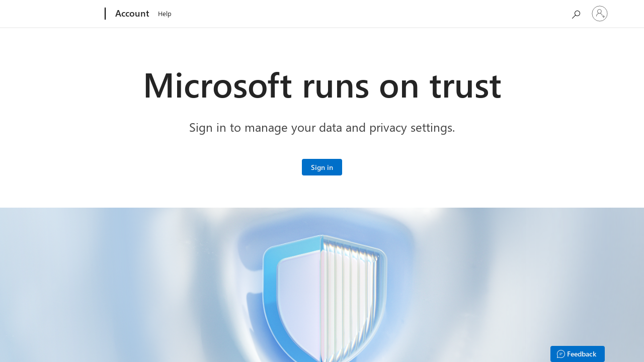

--- FILE ---
content_type: text/html; charset=utf-8
request_url: https://account.microsoft.com/account/privacy?refd=privacy.microsoft.com&ru=https%3A//account.microsoft.com/privacy?refd=privacy.microsoft.com&destrt=privacy-dashboard
body_size: 15157
content:

<!DOCTYPE html>
<html dir="ltr" lang="en-US" data-role-name="MeePortal" class="ltr SignedOut-privacyPage signedout js">
<head>
    <title>Microsoft account | Microsoft Account Privacy Settings</title>

    <meta http-equiv="X-UA-Compatible" content="IE=edge">
    <meta charset="utf-8" />
    <meta name="viewport" content="width=device-width, initial-scale=1.0" />
    <meta name="format-detection" content="telephone=no" />
        <meta name="description" content="Microsoft allows you to control your account your way with customizable privacy settings. Manage your Xbox, Windows, and other privacy settings on this page." />
        <meta name="pageid" content="SignedOut-privacyPage" />
        <meta name="Keywords" content="microsoft privacy, microsoft privacy settings, microsoft account privacy" />
        <meta name="robots" content="index, follow" />
        <meta name="og:site_name" content="Microsoft" />
        <meta name="og:type" content="website" />
        <meta name="og:locale" content="en_US" />
        <meta name="og:url" content="https://account.microsoft.com/account/privacy" />
        <meta name="og:title" content="Microsoft Account Privacy Settings" />
        <meta name="og:description" content="Microsoft allows you to control your account your way with customizable privacy settings. Manage your Xbox, Windows, and other privacy settings on this page." />
        <meta name="og:image" content="USE THE LARGE IMAGE ON THE PAGE" />
        <meta name="twitter:card" content="summary_large_image" />
        <meta name="twitter:site" content="@Microsoft" />
        <meta name="twitter:creator" content="@Microsoft" />
        <meta name="twitter:url" content="https://account.microsoft.com/account/privacy" />
        <meta name="twitter:title" content="Microsoft Account Privacy Settings" />
        <meta name="twitter:description" content="Microsoft allows you to control your account your way with customizable privacy settings. Manage your Xbox, Windows, and other privacy settings on this page." />
        <meta name="twitter:image" content="USE THE LARGE IMAGE ON THE PAGE" />
        <meta name="awa-prdct" content="signedout" />
        <meta name="awa-market" content="en-US" />
        <meta name="awa-aud" content="web" />

        <meta property="og:site_name" content="Microsoft" />
        <meta property="og:type" content="website" />
        <meta property="og:locale" content="en_US" />
        <meta property="og:url" content="https://account.microsoft.com/account/privacy" />
        <meta property="og:title" content="Microsoft Account Privacy Settings" />
        <meta property="og:description" content="Microsoft allows you to control your account your way with customizable privacy settings. Manage your Xbox, Windows, and other privacy settings on this page." />
        <meta property="og:image" content="USE THE LARGE IMAGE ON THE PAGE" />

    <link rel="canonical" href="https://account.microsoft.com/account/privacy" />

    <link href="/favicon.ico" rel="shortcut icon" type="image/x-icon" />

    
    <link rel="stylesheet" href="https://www.microsoft.com/onerfstatics/marketingsites-eus-prod/west-european/shell/_scrf/css/themes=default.device=uplevel_web_pc/63-57d110/c9-be0100/a6-e969ef/43-9f2e7c/82-8b5456/a0-5d3913/4f-460e79/ae-f1ac0c?ver=2.0&amp;_cf=02242021_3231" type="text/css" media="all" />
    <link href="/bundles/styles/site-twoui?v=Fk92wlccMZTxnEJVAD4rgMZWZ8N0rGD7Uzz26yWBPzU1" rel="stylesheet"/>

    <link href="/bundles/styles/site-twoui-amc-icons?v=vUEbVYiynn8yjAbG6z0bZwlEccONQVtx-OZRp84YXcI1" rel="stylesheet"/>

    


    
    
<script type="text/javascript">

    
    window.addEventListener("error", (e) => {
        var errorMeta = document.createElement("meta");
        errorMeta.name = "JSError";
        errorMeta.content = "" + e.filename + "; " + e.lineno + "; " + e.message;
        document.getElementsByTagName("head")[0].appendChild(errorMeta);

        return false;
    });



</script>


    
    <script type="text/javascript">
        if (navigator.userAgent.match(/IEMobile\/10\.0/)) {
            var msViewportStyle = document.createElement("style");
            var mq = "@-ms-viewport{width:auto!important}";
            msViewportStyle.appendChild(document.createTextNode(mq));
            document.getElementsByTagName("head")[0].appendChild(msViewportStyle);
        }
    </script>
    <script src="/bundles/scripts/jquery?v=8K7yq-V9xvWPsp4ocxHkO98bJtmRcUb-eMhrWteWLo01"></script>

    <script>
        
        var jqueryInstance = jQuery || $;
        jqueryInstance && jqueryInstance.ajaxPrefilter(function (s) {
            if (s.crossDomain) {
                s.contents.script = false;
            }
        });
    </script>

    
    


    
    <!--[if lt IE 9]>
    <script src="/bundles/scripts/ie8-helpers?v=U8_D9kDJrSlXzGmjWCxMbPWAvmcAOqRqmEvgMBi0BZg1"></script>

    <script>
        var elems = ('abbr,article,aside,audio,bdi,canvas,data,datalist,details,dialog,figcaption,figure,footer,header,hgroup,main,mark,meter,nav,output,picture,progress,section,summary,template,time,video').split(',');
        for (var i = 0; i < elems.length; i++) {
            document.createElement(elems[i]);
        }
    </script>
    <![endif]-->

</head>
<body>
    <script id="site-layout-config" type="text/javascript">
        var MeePortal = MeePortal || {};
        MeePortal.Utilities = MeePortal.Utilities || {};

        
        MeePortal.g_userFeatures = ["amcmultivariant0:31448390","baseexpcom:31387120","billordalebanner:1","billordpaidwithcitizenone:1","billordpaidwithepay:1","billredirectfromguestpage:30883967","billtaxpaprhide:1","casaappavailability:1","d365orders:1","deicontenttrigger:30355922","devicessurvey:1","dvcnewregdev:31216302","dvcregisterhelpflow2:30871501","dvcupdatewartxtenablev1:31273580","essentialsmodfedv2cf:31443963","essentialsupsell:31431392","esupsell:31431393","famaddmoneytochildregion:1","famapplimits:1","famapppromptbase:30414650","famappstyleoverride:1","famauthshort:30346357","famcfdrawerlist:30482941","famdefender:31254457","famenabledailyapplimit:30468603","famfavicon:1","familymvshybridauth:1","familyv9text:31320310","famorlandopreviewfeedback:1","famparentalconsentinvitationemailv2:1","fampostgetpc:30304587","fampsremoval:31194050","famremovecrtoggle:1","famsurveyreactmemberviewscreentimedevices:30325097","famusefmcbundles:31445653","famwebcustomtimeextension:30471938","famwebonboarding:1","famwebrequest:30428606","fluentv9theming:31082396","gportalcompatcf:31310122","guhfalpinepartnerid:31189441","homesecqbcolor:31104357","languagepicker:30785249","litewhitephonepairing:30259359","litewhiteuserintent:30259356","lossavercfr:30238259","lossavermsgv1:30244971","migenattempttwo:30238152","navigationmesh:30338827","paynowsubscriptionexp:31384276","phonepairingv2:30264197","privprcnomsa:31399673","privprcverifyphone:31415005","prohybridauth:31444395","proocunsub:30921357","removefsslegacy:30376791","removerootopname:31216366","rewardspointbreakdown:30330066","rewardsstatus:30329988","roobemsalossaversion:30259358","scoobebackupwascconsentcheck:31278040","scoobebrowsersettings:30336846","scoobeuserintent:30425711","secrejuv:31095695","silentoauthsignedout:30659387","svcarbutuscopilot:31395961","svcarbutusupgrade:31395902","svcfccaupdate:31413154","svcguestcancelonestep:31259710","svchidecopilotupsell:31395671","svchybridauthparclientv2:30808525","svchybridauthrecclientv2:30808524","svclandingupsellcodinline:31245222","svcpaynowquasarcdn:31278312","svcprodigicopilotupsell:31219661","svcprodigiupsell:31219662","svcsaveflowdefender:31222916","svcsenerchia:30837191","svcxboxrose:31396293","svcxboxtelco:1","tscoobelavoptoutofbackup:31235882","tscoobelavt16:31211420","twouiv9customthemes:31394206","twouiv9group2:31350722","twouiv9group3:31375206","twouiv9groupa:31430889","twouiv9text:31245558","viewportprovider:31012373","wascoobe:30827432"];
        MeePortal.g_userFlights = MeePortal.g_userFeatures.map(function (feature) { return feature.split(":")[0]  });


        
        MeePortal.Utilities.EmailRegex = /^(([^<>()[\]\\.,;:\s@\"]+(\.[^<>()[\]\\.,;:\s@\"]+)*)|(\".+\"))@((\[[0-9]{1,3}\.[0-9]{1,3}\.[0-9]{1,3}\.[0-9]{1,3}\])|(([a-zA-Z\-0-9]+\.)+[a-zA-Z]{2,}))$/;
    </script>
    
    




<script src="/bundles/scripts/1ds?v=0iaZ5xc-Nz_nAOhz0YO6NyBZfXt7T4a2rN5frbZHPl01"></script>

<script src="/bundles/scripts/bradbury?v=WpesovTLxj13HuJXB7JqTRNBNXXfihP6eGsiWzsK7fU1"></script>


<script type="text/javascript" id="portal-telemetry">
    (function bootstrapPortalTelemetry() {
        var oneDSOptions = {
            appId: "account.microsoft.com",
            environment: "Prod",
            isUserSignedIn: false,
            userPuid: "",
            allowClickTracking: true,
            allowScrollTracking: false,
            instrumentationKey: "5f6cfa7d26d94e4190b9ef52e3db1453-96b239ab-4f7f-43a7-ac58-5a51f7a0da75-6820",
            useKeydownEvent: false
        };

        var providerOptions = {
            allowAutoPageView: true,
            market: "US",
            language: "en-US",
            flights: MeePortal.g_userFlights,
            features: MeePortal.g_userFeatures,
            seedCv: "vMRJitncfUyQPkE9.15"
        };

        var params = {
            providerOptions: providerOptions,
            oneDSOptions: oneDSOptions,
            portalAreaName: "signedout",
            queryStringParametersBlockList: ["access_token","assetId","BirthDay","BirthMonth","BirthYear","brokenChildId","childId","childPuid","cid","Country","email","FirstName","Gender","iAltEmail","id","invitationToken","LastName","memberId","memberIdList","MemberName","onBehalfOfPuid","Password","PhoneCountry","PhoneNumber","puid","puids","RetypePassword","slt","t","token","userId","username","AMCSecAuthJWT","accessToken","akSecret","allowSecretKey","Attachments","api_key","apiKey","appsSecret","authkey","bearer_token","codeUrl","ConnectionToken","EID","flowtoken","invitationContextToken","PayerStatus","Phone","PWD","shareablelinktoken","UserActiveTemplate","X-Amz-Algorithm","X-Amz-Credential","X-Amz-Security-Token","X-Amz-Signature","about[]","add_product","add_rating","apploading","austin","auth_upn","bet","brandCountryId","budgetType","chiave","childCid","childsPuid","childsPuidList","christian","cip","civil","client_info","client_secret","client-secret","clientKey","code","combo","common_files","contact","correct","cssmenuwriter","deviceSn","e","fbiAppSecret","fpb","fsb","getSplitButtonClassNamessecret","idLayer","id_token","imAppKey","inne","inviteId","ipt","isAsc","jwt","key","login_hint","mailcontent","mstoken","netmomsde","nieuw","noi","op_type","openid.sig","operationTaskSign","os2","pnghack","publix","queryUDF","rawPhoneNumber","refresh_token","rsRefreshToken","rss_class","ru","searchradius","secondaryCode","secret","sendpassword","sld_of_power_file","specifications","state","suite_access_token","svnDir","swmloptin","target_appkey","threadrating","typeCode","unclesam","upn","userAuth","userPassword","visitHref","watcher","western","workspace","wreply"],
            logWebVitals: false
        };

    window.portalTelemetryGlobals.initializePortalTelemetry(params);
})();
</script>

    <div id="page-wrapper-react">

        
    

<script src="/bundles/scripts/site-mode-sticker?v=8J__RM0ZQc5WW7f10US_gEMdptAUATa1vX7vS9be2TA1"></script>









    


    <noscript>
            <div class="alert alert-info alert-banner">
        <div class="container">
            <p>To use everything on this website, turn on JavaScript in your browser settings.</p>
            <p><a class="btn&#32;btn-primary&#32;pull-right" href="https://go.microsoft.com/fwlink/?linkid=2257342">Learn how</a></p>
        </div>
    </div>

    </noscript>
    <div id="no-cookies">
            <div class="alert alert-info alert-banner">
        <div class="container">
            <p>To use everything on this website, turn on cookies in your browser settings. <a href="https://go.microsoft.com/fwlink/?LinkId=313221">Read why and how we use cookies.</a></p>
            <p><a class="btn&#32;btn-primary&#32;pull-right" href="https://go.microsoft.com/fwlink/p/?LinkId=616796">Learn how</a></p>
        </div>
    </div>

    </div>





    <div id="site-header">
        <div id="sharedshell-header">
                <div id="headerArea" class="uhf"  data-m='{"cN":"headerArea","cT":"Area_coreuiArea","id":"a1Body","sN":1,"aN":"Body"}'>
                <div id="headerRegion"      data-region-key="headerregion" data-m='{"cN":"headerRegion","cT":"Region_coreui-region","id":"r1a1","sN":1,"aN":"a1"}' >

    <div  id="headerUniversalHeader" data-m='{"cN":"headerUniversalHeader","cT":"Module_coreui-universalheader","id":"m1r1a1","sN":1,"aN":"r1a1"}'  data-module-id="Category|headerRegion|coreui-region|headerUniversalHeader|coreui-universalheader">
        


                        <div data-m='{"cN":"cookiebanner_cont","cT":"Container","id":"c1m1r1a1","sN":1,"aN":"m1r1a1"}'>

<div id="uhfCookieAlert" data-locale="en-us">
    <div id="msccBannerV2"></div>
</div>

                            
                        </div>




        <a id="uhfSkipToMain" class="m-skip-to-main" href="javascript:void(0)" data-href="#main-content-landing" tabindex="0" data-m='{"cN":"Skip to content_nonnav","id":"nn2m1r1a1","sN":2,"aN":"m1r1a1"}'>Skip to main content</a>


<header class="c-uhfh context-uhf no-js c-sgl-stck c-category-header " itemscope="itemscope" data-header-footprint="/amc/amc-L0-header, fromService: True"   data-magict="true"   itemtype="http://schema.org/Organization">
    <div class="theme-light js-global-head f-closed  global-head-cont" data-m='{"cN":"Universal Header_cont","cT":"Container","id":"c3m1r1a1","sN":3,"aN":"m1r1a1"}'>
        <div class="c-uhfh-gcontainer-st">
            <button type="button" class="c-action-trigger c-glyph glyph-global-nav-button" aria-label="All Microsoft expand to see list of Microsoft products and services" initialState-label="All Microsoft expand to see list of Microsoft products and services" toggleState-label="Close All Microsoft list" aria-expanded="false" data-m='{"cN":"Mobile menu button_nonnav","id":"nn1c3m1r1a1","sN":1,"aN":"c3m1r1a1"}'></button>
            <button type="button" class="c-action-trigger c-glyph glyph-arrow-htmllegacy c-close-search" aria-label="Close search" aria-expanded="false" data-m='{"cN":"Close Search_nonnav","id":"nn2c3m1r1a1","sN":2,"aN":"c3m1r1a1"}'></button>
                    <a id="uhfLogo" class="c-logo c-sgl-stk-uhfLogo" itemprop="url" href="https://www.microsoft.com" aria-label="Microsoft" data-m='{"cN":"GlobalNav_Logo_cont","cT":"Container","id":"c3c3m1r1a1","sN":3,"aN":"c3m1r1a1"}'>
                        <img alt="" itemprop="logo" class="c-image" src="https://uhf.microsoft.com/images/microsoft/RE1Mu3b.png" role="presentation" aria-hidden="true" />
                        <span itemprop="name" role="presentation" aria-hidden="true">Microsoft</span>
                    </a>
            <div class="f-mobile-title">
                <button type="button" class="c-action-trigger c-glyph glyph-chevron-left" aria-label="See more menu options" data-m='{"cN":"Mobile back button_nonnav","id":"nn4c3m1r1a1","sN":4,"aN":"c3m1r1a1"}'></button>
                <span data-global-title="Microsoft home" class="js-mobile-title">Account</span>
                <button type="button" class="c-action-trigger c-glyph glyph-chevron-right" aria-label="See more menu options" data-m='{"cN":"Mobile forward button_nonnav","id":"nn5c3m1r1a1","sN":5,"aN":"c3m1r1a1"}'></button>
            </div>
                    <div class="c-show-pipe x-hidden-vp-mobile-st">
                        <a id="uhfCatLogo" class="c-logo c-cat-logo" href="https://account.microsoft.com" aria-label="Account" itemprop="url" data-m='{"cN":"CatNav_Account_nav","id":"n6c3m1r1a1","sN":6,"aN":"c3m1r1a1"}'>
                                <span>Account</span>
                        </a>
                    </div>
                <div class="cat-logo-button-cont x-hidden">
                        <button type="button" id="uhfCatLogoButton" class="c-cat-logo-button x-hidden" aria-expanded="false" aria-label="Account" data-m='{"cN":"Account_nonnav","id":"nn7c3m1r1a1","sN":7,"aN":"c3m1r1a1"}'>
                            Account
                        </button>
                </div>



                    <nav id="uhf-g-nav" aria-label="Contextual menu" class="c-uhfh-gnav" data-m='{"cN":"Category nav_cont","cT":"Container","id":"c8c3m1r1a1","sN":8,"aN":"c3m1r1a1"}'>
            <ul class="js-paddle-items">
                    <li class="single-link js-nav-menu x-hidden-none-mobile-vp uhf-menu-item">
                        <a class="c-uhf-nav-link" href="https://account.microsoft.com" data-m='{"cN":"CatNav_Home_nav","id":"n1c8c3m1r1a1","sN":1,"aN":"c8c3m1r1a1"}' > Home </a>
                    </li>
                                        <li class="single-link js-nav-menu uhf-menu-item">
                            <a id="sharedshell-help" class="c-uhf-nav-link" href="https://support.microsoft.com" data-m='{"cN":"CatNav_sharedshell-help_nav","id":"n2c8c3m1r1a1","sN":2,"aN":"c8c3m1r1a1"}'>Help</a>
                        </li>


                <li id="overflow-menu" class="overflow-menu x-hidden uhf-menu-item">
                        <div class="c-uhf-menu js-nav-menu">
        <button data-m='{"pid":"More","id":"nn3c8c3m1r1a1","sN":3,"aN":"c8c3m1r1a1"}' type="button" aria-label="More" aria-expanded="false">More</button>
        <ul id="overflow-menu-list" aria-hidden="true" class="overflow-menu-list">
        </ul>
    </div>

                </li>
                            </ul>
            
        </nav>


            <div class="c-uhfh-actions" data-m='{"cN":"Header actions_cont","cT":"Container","id":"c9c3m1r1a1","sN":9,"aN":"c3m1r1a1"}'>
                <div class="wf-menu"></div>
                            <form class="c-search" autocomplete="off" id="searchForm" name="searchForm" role="search" action="https://www.microsoft.com/en-us/search/explore" method="GET" data-seAutoSuggest='{"isAutosuggestDisabled":false,"queryParams":{"market":"en-us","clientId":"7F27B536-CF6B-4C65-8638-A0F8CBDFCA65","sources":"Microsoft-Terms,Iris-Products,DCatAll-Products","filter":"+ClientType:StoreWeb","counts":"5,1,5"},"familyNames":{"Apps":"App","Books":"Book","Bundles":"Bundle","Devices":"Device","Fees":"Fee","Games":"Game","MusicAlbums":"Album","MusicTracks":"Song","MusicVideos":"Video","MusicArtists":"Artist","OperatingSystem":"Operating System","Software":"Software","Movies":"Movie","TV":"TV","CSV":"Gift Card","VideoActor":"Actor"}}' data-seautosuggestapi="https://www.microsoft.com/msstoreapiprod/api/autosuggest" data-m='{"cN":"GlobalNav_Search_cont","cT":"Container","id":"c1c9c3m1r1a1","sN":1,"aN":"c9c3m1r1a1"}' aria-expanded="false">
                                <input  id="cli_shellHeaderSearchInput" aria-label="Search Expanded" aria-expanded="false" aria-controls="universal-header-search-auto-suggest-transparent" aria-owns="universal-header-search-auto-suggest-ul" type="search" name="q" placeholder="Search Microsoft.com" data-m='{"cN":"SearchBox_nav","id":"n1c1c9c3m1r1a1","sN":1,"aN":"c1c9c3m1r1a1"}' data-toggle="tooltip" data-placement="right" title="Search Microsoft.com" />
                                    <button id="search" aria-label="Search Microsoft.com" class="c-glyph" data-m='{"cN":"Search_nav","id":"n2c1c9c3m1r1a1","sN":2,"aN":"c1c9c3m1r1a1"}' data-bi-mto="true" aria-expanded="false" disabled="disabled">
                                        <span role="presentation">Search</span>
                                        <span role="tooltip" class="c-uhf-tooltip c-uhf-search-tooltip">Search Microsoft.com</span>
                                    </button>
                                <div class="m-auto-suggest" id="universal-header-search-auto-suggest-transparent" role="group">
                                    <ul class="c-menu" id="universal-header-search-auto-suggest-ul" aria-label="Search Suggestions" aria-hidden="true" data-bi-dnt="true" data-bi-mto="true" data-js-auto-suggest-position="default" role="listbox" data-tel="jsll" data-m='{"cN":"search suggestions_cont","cT":"Container","id":"c3c1c9c3m1r1a1","sN":3,"aN":"c1c9c3m1r1a1"}'></ul>
                                    <ul class="c-menu f-auto-suggest-no-results" aria-hidden="true" aria-label="No results" data-js-auto-suggest-postion="default" data-js-auto-suggest-position="default" role="listbox">
                                        <li class="c-menu-item" role="option" aria-disabled="true"> <span tabindex="-1">No results</span></li>
                                    </ul>
                                </div>
                                
                            </form>
                        <button data-m='{"cN":"cancel-search","pid":"Cancel Search","id":"nn2c9c3m1r1a1","sN":2,"aN":"c9c3m1r1a1"}' id="cancel-search" class="cancel-search" aria-label="Cancel Search">
                            <span>Cancel</span>
                        </button>
                        <div id="meControl" class="c-me" data-bi-dnt="true" data-bi-mto="true"  data-signinsettings='{"containerId":"meControl","enabled":true,"headerHeight":48,"debug":false,"extensibleLinks":[],"userData":{"idp":"msa","firstName":"","lastName":"","memberName":"","cid":"","authenticatedState":"3"},"rpData":{"preferredIdp":"msa","msaInfo":{"signInUrl":"/auth/complete-signin","signOutUrl":"","meUrl":"https://login.live.com/me.srf?wa=wsignin1.0"},"aadInfo":{"signOutUrl":"","appId":"","siteUrl":"","blockMsaFed":true}}}' data-m='{"cN":"GlobalNav_Account_cont","cT":"Container","id":"c3c9c3m1r1a1","sN":3,"aN":"c9c3m1r1a1"}'>
                            <div class="msame_Header">
                                <div class="msame_Header_name st_msame_placeholder">Sign in</div>
                            </div>
                            
                        </div>
                
            </div>
        </div>
        
        
    </div>
    
</header>




    </div>
        </div>

    </div>

        </div>
    </div>


        
        <div id="main-content-landing" data-is-scrollable="true" style="outline:none">
            








<div id="SignedOut-privacyPage" class="content-container context-amc signedout-container">
    



<div id="signedout-root"></div>




<script type="text/javascript">
    (function () {
        // This has to come before the react app scripts so that the div get setup properly.
        var appRoot = document.getElementById("signedout-root");
        var cmsContent = JSON.stringify({"heroSection":{"header":"Microsoft runs on trust","subheader1":"Sign in to manage your data and privacy settings.","signIn":"Sign in","signInAriaLabel":"Sign in to your Microsoft account","heroImage":{"src":"https://assets.account.microsoft.com/signedout/compassassets/9b34f4d2-e0b3-4a53-91fa-b8aaca16185d.png?n=privacy_hero.png","alt":"Shield representing privacy","title":null},"heroLogoImage":{"src":"https://assets.account.microsoft.com/signedout/compassassets/9e4ea4f6-307f-412f-886c-3bd290f54b40.jpg?n=Microsoft Logo.jpg","alt":"Microsoft logo","title":null},"heroImageLarge":{"heroLayerBg":{"src":"https://assets.account.microsoft.com/signedout/compassassets/912efed0-e211-46e2-8f38-8a9d1bd8c2d2.png?n=Background_1920x1920.png","alt":"Sample alt text","title":null},"heroLayerOneDrive":{"src":"https://assets.account.microsoft.com/signedout/compassassets/dedf495e-92fa-4cec-aaf3-c127d310da74.png?n=OneDrive_1920x960.png","alt":"Sample alt text","title":null},"heroLayerOutlook":{"src":"https://assets.account.microsoft.com/signedout/compassassets/bc68b712-5af3-40cd-baa1-27c0d4321b92.png?n=Outlook_1920x960.png","alt":"Sample alt text","title":null},"heroLayerExcel":{"src":"https://assets.account.microsoft.com/signedout/compassassets/f5c77d5b-13e0-481f-87be-e7431dfefe83.png?n=Excel_1920x960.png","alt":"Sample alt text","title":null},"heroLayerDefender":{"src":"https://assets.account.microsoft.com/signedout/compassassets/0ee33cd8-38fd-40a8-b662-560d22d56660.png?n=Defender_1920x960.png","alt":"Sample alt text","title":null},"heroLayerWord":{"src":"https://assets.account.microsoft.com/signedout/compassassets/8e274785-d699-4ce6-8926-81e3f816700d.png?n=Word_1920x960.png","alt":"Sample alt text","title":null},"heroLayerTeams":{"src":"https://assets.account.microsoft.com/signedout/compassassets/5bdf81f9-091e-4d12-97eb-1c764a6167ae.png?n=Teams_1920x960.png","alt":"Sample alt text","title":null},"heroLayerPowerpoint":{"src":"https://assets.account.microsoft.com/signedout/compassassets/114a38eb-af2d-475c-9ae0-1ebb4e59aaf1.png?n=PPT_1920x960.png","alt":"Sample alt text","title":null},"heroLayerXbox":{"src":"https://assets.account.microsoft.com/signedout/compassassets/aa2e315f-386a-46cf-83ec-0a7edc6b95eb.png?n=Xbox_1920x960.png","alt":"Sample alt text","title":null}},"heroImageSmall":{"heroLayerBg":{"src":"https://assets.account.microsoft.com/signedout/compassassets/2d1e252b-ea34-420d-9537-a064e41de1f6.png?n=Background_640x1280.png","alt":"Sample alt text","title":null},"heroLayerOneDrive":{"src":"https://assets.account.microsoft.com/signedout/compassassets/693c6dab-f74f-448a-aac1-37ea5daec292.png?n=640x550_OneDrive.png","alt":"Sample alt text","title":null},"heroLayerOutlook":{"src":"https://assets.account.microsoft.com/signedout/compassassets/2a58244b-1165-4194-a0f0-1803dde0c5a7.png?n=640x550_outlook.png","alt":"Sample alt text","title":null},"heroLayerExcel":{"src":"https://assets.account.microsoft.com/signedout/compassassets/eb09b2e0-a761-44ec-b5d6-8235cb04b83a.png?n=640x550_excel.png","alt":"Sample alt text","title":null},"heroLayerDefender":{"src":"https://assets.account.microsoft.com/signedout/compassassets/a21b6b66-494e-42a9-976c-71adf119c017.png?n=640x550_Defender.png","alt":"Sample alt text","title":null},"heroLayerWord":{"src":"https://assets.account.microsoft.com/signedout/compassassets/d4ca927f-7f39-46a7-a40a-c5e43f6efacc.png?n=640x550-word.png","alt":"Sample alt text","title":null},"heroLayerTeams":{"src":"https://assets.account.microsoft.com/signedout/compassassets/8d7d89b1-c4c5-41ec-9b65-5c434f0bfa5c.png?n=640x550_teams.png","alt":"Sample alt text","title":null},"heroLayerPowerpoint":{"src":"https://assets.account.microsoft.com/signedout/compassassets/97d7e733-1636-4545-8a58-418778b3c24f.png?n=640x550_PPT.png","alt":"Sample alt text","title":null},"heroLayerXbox":{"src":"https://assets.account.microsoft.com/signedout/compassassets/2f2fb2c9-e05f-4d92-a418-bd6682ca2815.png?n=640x550_xbox.png","alt":"Sample alt text","title":null}}},"cardSection":{"header":"Privacy in our products","subheader1":"Manage your privacy settings for Microsoft apps and services.","features":{"card1":{"header":"Microsoft 365","description":"View your privacy settings in any Microsoft 365 product.","image":{"src":"https://assets.account.microsoft.com/signedout/compassassets/1677c4de-909a-4a09-9a08-2eb3bf1637bd.svg?n=m365.svg","alt":"Microsoft 365 logo","title":null}},"card2":{"header":"Windows","description":"Learn how to change the privacy settings on your Windows device.","image":{"src":"https://assets.account.microsoft.com/signedout/compassassets/eac7ac97-3385-4c8e-b0ad-2e23615894df.svg?n=privacy_windows.svg","alt":"none","title":null}},"card3":{"header":"Teams","description":"Export chat history, media files, and contacts from your account.","image":{"src":"https://assets.account.microsoft.com/signedout/compassassets/debcca49-65b6-4cc9-b1ac-bb7655356179.svg?n=privacy_teams.svg","alt":"none","title":null}},"card4":{"header":"Xbox","description":"Adjust your Xbox privacy settings on either your console or Xbox.com.","image":{"src":"https://assets.account.microsoft.com/signedout/compassassets/8532e4e8-aede-44b2-8555-551247bf1577.svg?n=privacy_xbox.svg","alt":"none","title":null}}}},"featureSectionWithEndHero":{"header":"Your privacy settings","subheader1":"Take control of your data with privacy settings you can customize, and get personalized recommendations from your account checkup.","features":{"feature1":{"header":"Location activity","description":"Review info about your location activity when you use Microsoft products.","image":{"src":"https://assets.account.microsoft.com/signedout/compassassets/aace847c-7448-48fa-9795-ffd911747d3e.svg?n=privacy_location.svg","alt":"none","title":null}},"feature2":{"header":"Browsing history","description":"Review and clear browsing history we collect when you use Microsoft Edge.","image":{"src":"https://assets.account.microsoft.com/signedout/compassassets/3671e0d2-013e-4553-a3e2-2b93551de7e0.svg?n=privacy_browse.svg","alt":"none","title":null}},"feature3":{"header":"Search history","description":"Manage info about your Bing searches and other search activity.","image":{"src":"https://assets.account.microsoft.com/signedout/compassassets/683f3625-826a-4138-8d4c-de0a86f054da.png?n=privacy_search.png","alt":"none","title":null}}},"heroHeader":"Contact our team","heroSubheader":"If you can\u0027t find what you\u0027re looking for, or if you have a privacy question or concern, contact our privacy team.","contactPrivacyTeam":{"id":null,"text":"Contact our privacy team","url":"https://privacy.microsoft.com/privacy-questions?ref=amc.privacy-signedout","target":"_self","ariaLabel":"Contact our privacy team","customAttrs":{}}}});
        var areaConfig = JSON.stringify({"signInUrl":"https://login.microsoftonline.com:443/common/oauth2/v2.0/authorize?scope=service%3A%3Aaccount.microsoft.com%3A%3AMBI_SSL+openid+profile+offline_access\u0026response_type=code\u0026client_id=81feaced-5ddd-41e7-8bef-3e20a2689bb7\u0026redirect_uri=https%3A%2F%2Faccount.microsoft.com%2Fauth%2Fcomplete-signin-oauth\u0026client-request-id=5de5e6d9-82bd-468c-a774-de7b2176366c\u0026x-client-SKU=MSAL.Desktop\u0026x-client-Ver=4.66.1.0\u0026x-client-OS=Windows+Server+2019+Datacenter\u0026prompt=login\u0026client_info=1\u0026state=[base64]\u0026msaoauth2=true\u0026instance_aware=true\u0026lc=1033","createAccountUrl":"https://signup.live.com:443/signup?lcid=1033\u0026wa=wsignin1.0\u0026rpsnv=186\u0026ct=1768993252\u0026rver=7.5.2234.0\u0026wp=MBI_SSL\u0026wreply=https%3A%2F%2Faccount.microsoft.com%2Fauth%2Fcomplete-signin%3Fru%3Dhttps%253A%252F%252Faccount.microsoft.com%252Fprivacy%253Frefd%253Daccount.microsoft.com%2526ru%253Dhttps%25253A%25252F%25252Faccount.microsoft.com%25252Fprivacy%25253Frefd%25253Dprivacy.microsoft.com%2526destrt%253Dprivacy-dashboard%2526refp%253Dsignedout-index\u0026lc=1033\u0026id=292666\u0026lw=1\u0026fl=easi2\u0026mkt=en-US","isPrivacy":true,"userPuid":{"valueAsHex":"0000000000000000","valueAsInt64":0,"valueAsString":"0","value":0,"isValid":false},"area":"signedout","userMarket":"US","countryCode":null,"language":"en-US","userEmail":null,"isAuthenticated":false,"signInName":null,"environment":"PROD"});
        var areaContext = JSON.stringify(null);
        var leftNavigationHeader = JSON.stringify(null);
        var environment = "PROD";
        appRoot.setAttribute("data-environment", environment);
        appRoot.setAttribute("data-cms-content", cmsContent);
        appRoot.setAttribute("data-area-config", areaConfig);
        appRoot.setAttribute("data-area-context", areaContext);
        appRoot.setAttribute("data-left-navigation-header", leftNavigationHeader);
    })();
</script>


<script src="/bundles/scripts/ReactCoreBundleName?v=3qAsufbSSC_DA4Zm87YJA1g0fQlYpKcRSajfgqa7xm41"></script>
<script src="/bundles/scripts/SignedOutXS_AMC_UX?v=YpfGWujzYzCRcEo2kXyJYrMQABg-WbACBykbUDPM6BM1"></script>


<input name="__RequestVerificationToken" type="hidden" value="B7tIdzh-S-TTUcH_zQnkk-Z6LPGoABMxLylJs77WKpRRTCtD2Jvz6Qla0oxFS4AS_qRRdaf2Zz3i30-Ai1mz6_RDzDUnb59ItvQ7B0T8PG01:6vb7DNbaEun5byoKxVW0kddYB6LiityiTHSMcsgtzMqfra6UPIF2jpkQlCN8utvfVOs-aX_RdOwy8FpItboN7JSkBTN-VumY9JIfCZT-LGw1" />


<div id="feedback-root"></div>




<script type="text/javascript">
    (function () {
        // This has to come before the react app scripts so that the div get setup properly.
        var appRoot = document.getElementById("feedback-root");
        var cmsContent = JSON.stringify(null);
        var areaConfig = JSON.stringify({"isRTL":false,"locale":"en-US","ageGroup":"undefined","userPuid":{"valueAsHex":"0000000000000000","valueAsInt64":0,"valueAsString":"0","value":0,"isValid":false},"area":"signedout","userMarket":"US","countryCode":null,"language":null,"userEmail":null,"isAuthenticated":false,"signInName":null,"environment":"PROD"});
        var areaContext = JSON.stringify(null);
        var leftNavigationHeader = JSON.stringify(null);
        var environment = "PROD";
        appRoot.setAttribute("data-environment", environment);
        appRoot.setAttribute("data-cms-content", cmsContent);
        appRoot.setAttribute("data-area-config", areaConfig);
        appRoot.setAttribute("data-area-context", areaContext);
        appRoot.setAttribute("data-left-navigation-header", leftNavigationHeader);
    })();
</script>


<script src="/bundles/scripts/ReactCoreBundleName?v=3qAsufbSSC_DA4Zm87YJA1g0fQlYpKcRSajfgqa7xm41"></script>
<script src="/bundles/scripts/FeedbackXS_AMC_UX?v=mwFi_FJZCFVkFJnuHx36_W20w8VpBNtGYT2oIhOfomg1"></script>



</div>

            <div id="site-footer">
                

    <div id="footerArea" class="uhf"  data-m='{"cN":"footerArea","cT":"Area_coreuiArea","id":"a2Body","sN":2,"aN":"Body"}'>
                <div id="footerRegion"      data-region-key="footerregion" data-m='{"cN":"footerRegion","cT":"Region_coreui-region","id":"r1a2","sN":1,"aN":"a2"}' >

    <div  id="footerUniversalFooter" data-m='{"cN":"footerUniversalFooter","cT":"Module_coreui-universalfooter","id":"m1r1a2","sN":1,"aN":"r1a2"}'  data-module-id="Category|footerRegion|coreui-region|footerUniversalFooter|coreui-universalfooter">
        



<footer id="uhf-footer" class="c-uhff context-uhf"  data-uhf-mscc-rq="false" data-footer-footprint="/amc/amc-L0-footer, fromService: True" data-m='{"cN":"Uhf footer_cont","cT":"Container","id":"c1m1r1a2","sN":1,"aN":"m1r1a2"}'>
    <div class="c-uhff-base">
                <a id="locale-picker-link" aria-label="Content Language Selector. Currently set to English (United States)" class="c-uhff-link c-uhff-lang-selector c-glyph glyph-world" href="/languages?lang=en-us" data-m='{"cN":"locale_picker(US)_nav","id":"n1c1m1r1a2","sN":1,"aN":"c1m1r1a2"}'>English (United States)</a>

            <a data-m='{"id":"n2c1m1r1a2","sN":2,"aN":"c1m1r1a2"}' href="https://aka.ms/yourcaliforniaprivacychoices" class='c-uhff-link c-uhff-ccpa'>
        <svg role="img" xmlns="http://www.w3.org/2000/svg" viewBox="0 0 30 14" xml:space="preserve" height="16" width="43">
            <title>Your Privacy Choices Opt-Out Icon</title>
            <path d="M7.4 12.8h6.8l3.1-11.6H7.4C4.2 1.2 1.6 3.8 1.6 7s2.6 5.8 5.8 5.8z" style="fill-rule:evenodd;clip-rule:evenodd;fill:#fff"/>
            <path d="M22.6 0H7.4c-3.9 0-7 3.1-7 7s3.1 7 7 7h15.2c3.9 0 7-3.1 7-7s-3.2-7-7-7zm-21 7c0-3.2 2.6-5.8 5.8-5.8h9.9l-3.1 11.6H7.4c-3.2 0-5.8-2.6-5.8-5.8z" style="fill-rule:evenodd;clip-rule:evenodd;fill:#06f"/>
            <path d="M24.6 4c.2.2.2.6 0 .8L22.5 7l2.2 2.2c.2.2.2.6 0 .8-.2.2-.6.2-.8 0l-2.2-2.2-2.2 2.2c-.2.2-.6.2-.8 0-.2-.2-.2-.6 0-.8L20.8 7l-2.2-2.2c-.2-.2-.2-.6 0-.8.2-.2.6-.2.8 0l2.2 2.2L23.8 4c.2-.2.6-.2.8 0z" style="fill:#fff"/>
            <path d="M12.7 4.1c.2.2.3.6.1.8L8.6 9.8c-.1.1-.2.2-.3.2-.2.1-.5.1-.7-.1L5.4 7.7c-.2-.2-.2-.6 0-.8.2-.2.6-.2.8 0L8 8.6l3.8-4.5c.2-.2.6-.2.9 0z" style="fill:#06f"/>
        </svg>
        <span>Your Privacy Choices</span>
    </a>

        <noscript>
                <a data-m='{"id":"n3c1m1r1a2","sN":3,"aN":"c1m1r1a2"}' href="https://aka.ms/yourcaliforniaprivacychoices" class='c-uhff-link c-uhff-ccpa'>
        <svg role="img" xmlns="http://www.w3.org/2000/svg" viewBox="0 0 30 14" xml:space="preserve" height="16" width="43">
            <title>Your Privacy Choices Opt-Out Icon</title>
            <path d="M7.4 12.8h6.8l3.1-11.6H7.4C4.2 1.2 1.6 3.8 1.6 7s2.6 5.8 5.8 5.8z" style="fill-rule:evenodd;clip-rule:evenodd;fill:#fff"/>
            <path d="M22.6 0H7.4c-3.9 0-7 3.1-7 7s3.1 7 7 7h15.2c3.9 0 7-3.1 7-7s-3.2-7-7-7zm-21 7c0-3.2 2.6-5.8 5.8-5.8h9.9l-3.1 11.6H7.4c-3.2 0-5.8-2.6-5.8-5.8z" style="fill-rule:evenodd;clip-rule:evenodd;fill:#06f"/>
            <path d="M24.6 4c.2.2.2.6 0 .8L22.5 7l2.2 2.2c.2.2.2.6 0 .8-.2.2-.6.2-.8 0l-2.2-2.2-2.2 2.2c-.2.2-.6.2-.8 0-.2-.2-.2-.6 0-.8L20.8 7l-2.2-2.2c-.2-.2-.2-.6 0-.8.2-.2.6-.2.8 0l2.2 2.2L23.8 4c.2-.2.6-.2.8 0z" style="fill:#fff"/>
            <path d="M12.7 4.1c.2.2.3.6.1.8L8.6 9.8c-.1.1-.2.2-.3.2-.2.1-.5.1-.7-.1L5.4 7.7c-.2-.2-.2-.6 0-.8.2-.2.6-.2.8 0L8 8.6l3.8-4.5c.2-.2.6-.2.9 0z" style="fill:#06f"/>
        </svg>
        <span>Your Privacy Choices</span>
    </a>

        </noscript>
            <a data-m='{"id":"n4c1m1r1a2","sN":4,"aN":"c1m1r1a2"}' href="https://go.microsoft.com/fwlink/?linkid=2259814" class="c-uhff-link c-uhff-consumer">
        <span>Consumer Health Privacy</span>
    </a>

        <nav aria-label="Microsoft corporate links">
            <ul class="c-list f-bare" data-m='{"cN":"Corp links_cont","cT":"Container","id":"c5c1m1r1a2","sN":5,"aN":"c1m1r1a2"}'>
                                <li  id="c-uhff-footer-privacycookies">
                    <a class="c-uhff-link" href="https://go.microsoft.com/fwlink/?LinkID=521839" data-mscc-ic="false" data-m='{"cN":"footer-privacycookies_nav","id":"n1c5c1m1r1a2","sN":1,"aN":"c5c1m1r1a2"}'>Privacy &amp; cookies</a>
                </li>
                <li  id="c-uhff-footer-terms">
                    <a class="c-uhff-link" href="https://go.microsoft.com/fwlink/?LinkID=530144&amp;clcid={CLCID_HEX}" data-mscc-ic="false" data-m='{"cN":"footer-terms_nav","id":"n2c5c1m1r1a2","sN":2,"aN":"c5c1m1r1a2"}'>Terms of use</a>
                </li>
                <li  id="c-uhff-footer-contactus">
                    <a class="c-uhff-link" href="https://support.microsoft.com/contactus" data-mscc-ic="false" data-m='{"cN":"footer-contactus_nav","id":"n3c5c1m1r1a2","sN":3,"aN":"c5c1m1r1a2"}'>Contact us</a>
                </li>
                <li  id="c-uhff-feedback-button">
                    <a class="c-uhff-link" href="javascript:MeePortal.Feedback.control.show()" data-mscc-ic="false" data-m='{"cN":"feedback-button_nav","id":"n4c5c1m1r1a2","sN":4,"aN":"c5c1m1r1a2"}'>Feedback</a>
                </li>
                <li class=" x-hidden" id="c-uhff-footer_managecookies">
                    <a class="c-uhff-link" href="#" data-mscc-ic="false" data-m='{"cN":"Footer_ManageCookies_nav","id":"n5c5c1m1r1a2","sN":5,"aN":"c5c1m1r1a2"}'>Manage cookies</a>
                </li>

                <li>&#169; Microsoft 2026</li>
                
            </ul>
        </nav>
        
    </div>
    
</footer>

<script id="uhf-footer-ccpa">
    const globalPrivacyControlEnabled = navigator.globalPrivacyControl;

    const GPC_DataSharingOptIn = (globalPrivacyControlEnabled) ? false : checkThirdPartyAdsOptOutCookie();

    if(window.onGPCLoaded) {
        window.onGPCLoaded();
    }
    
    function checkThirdPartyAdsOptOutCookie() {
        try {
            const ThirdPartyAdsOptOutCookieName = '3PAdsOptOut';
            var cookieValue = getCookie(ThirdPartyAdsOptOutCookieName);
            return cookieValue != 1;
        } catch {
            return true;
        }
    }

    function getCookie(cookieName) {
        var cookieValue = document.cookie.match('(^|;)\\s*' + cookieName + '\\s*=\\s*([^;]+)');
        return (cookieValue) ? cookieValue[2] : '';
    }
</script>







    </div>
        </div>

    </div>


            </div>
        </div>

        
    </div>

    <script src="/bundles/scripts/site-migrated-twoui?v=OqTmM0xPeeoo-COdG7Q__uyHqmqMrBhg0JwlfHzwLAk1"></script>

    
    

    
<script src="https://wcpstatic.microsoft.com/mscc/lib/v2/wcp-consent.js"></script><script src="https://www.microsoft.com/onerfstatics/marketingsites-eus-prod/shell/_scrf/js/themes=default/54-af9f9f/fb-2be034/21-f9d187/b0-50721e/d8-97d509/40-0bd7f9/ea-f1669e/9d-c6ea39/62-a72447/3e-a4ee50/7c-0bd6a1/60-37309a/db-bc0148/dc-7e9864/6d-c07ea1/6f-dafe8c/f6-aa5278/e6-5f3533/6d-1e7ed0/b7-cadaa7/62-2741f0/ca-40b7b0/4e-ee3a55/3e-f5c39b/c3-6454d7/f9-7592d3/d0-e64f3e/92-10345d/79-499886/7e-cda2d3/e7-1fe854/66-9d711a/38-b93a9e/de-884374/1f-100dea/33-abe4df/8f-61bee0?ver=2.0&_cf=02242021_3231&iife=1"></script><script src="https://mem.gfx.ms/meversion?partner=amc&market=en-us&uhf=1" defer></script>    <script type="text/javascript">
        var reportScriptLoaded = window["portalTelemetryGlobals"].reportScriptLoaded;

        if (window.msCommonShell) {
            reportScriptLoaded("UHF", true);
        } else {
            reportScriptLoaded("UHF", false);
        }
    </script>

    


<script id="shared-shell-init" type="text/javascript">
    (function () {
        var myShellOptions = {
            meControlOptions: {"apiGeneration":"GEN2","authProviderConfig":{"type":"webDualStack","appSignInUrl":"https://login.microsoftonline.com/common/oauth2/v2.0/authorize?scope=service::account.microsoft.com::MBI_SSL+openid+profile+offline_access\u0026response_type=code\u0026client_id=81feaced-5ddd-41e7-8bef-3e20a2689bb7\u0026redirect_uri=https:%2F%2Faccount.microsoft.com%2Fauth%2Fcomplete-signin-oauth\u0026client-request-id=5de5e6d9-82bd-468c-a774-de7b2176366c\u0026x-client-SKU=MSAL.Desktop\u0026x-client-Ver=4.66.1.0\u0026x-client-OS=Windows+Server+2019+Datacenter\u0026prompt=login\u0026client_info=1\u0026state=[base64]\u0026msaoauth2=true\u0026instance_aware=true\u0026lc=1033","appSignInToUrl":"/auth/sign-in-to","appSignOutUrl":"https://login.microsoftonline.com/common/oauth2/v2.0/logout?post_logout_redirect_uri=https:%2F%2Faccount.microsoft.com%2Fauth%2Fcomplete-signout-oauth\u0026logout_hint=","appSwitchUrl":"https://login.microsoftonline.com/common/oauth2/v2.0/authorize?scope=service::account.microsoft.com::MBI_SSL openid profile offline_access\u0026response_type=code\u0026client_id=81feaced-5ddd-41e7-8bef-3e20a2689bb7\u0026redirect_uri=https:%2F%2Faccount.microsoft.com%2Fauth%2Fcomplete-signin-oauth\u0026client-request-id=5de5e6d9-82bd-468c-a774-de7b2176366c\u0026x-client-SKU=MSAL.Desktop\u0026x-client-Ver=4.66.1.0\u0026x-client-OS=Windows Server 2019 Datacenter\u0026prompt=select_account\u0026client_info=1\u0026state=[base64]\u0026msaoauth2=true\u0026instance_aware=true\u0026lc=1033","appSwitchToUrl":"https://login.microsoftonline.com/common/oauth2/v2.0/authorize?scope=service::account.microsoft.com::MBI_SSL openid profile offline_access\u0026response_type=code\u0026client_id=81feaced-5ddd-41e7-8bef-3e20a2689bb7\u0026redirect_uri=https:%2F%2Faccount.microsoft.com%2Fauth%2Fcomplete-signin-oauth\u0026client-request-id=5de5e6d9-82bd-468c-a774-de7b2176366c\u0026x-client-SKU=MSAL.Desktop\u0026x-client-Ver=4.66.1.0\u0026x-client-OS=Windows Server 2019 Datacenter\u0026prompt=none\u0026client_info=1\u0026state=[base64]\u0026msaoauth2=true\u0026instance_aware=true\u0026lc=1033","msa":{"wreply":"https://account.microsoft.com/auth/complete-signin","siteId":"292666"},"aad":{"signOutUrl":"https://login.microsoftonline.com/uxlogout?appid=81feaced-5ddd-41e7-8bef-3e20a2689bb7\u0026wreply=https://account.microsoft.com/auth/complete-signout-oauth\u0026shouldForgetUser=false","forgetUrl":"https://login.microsoftonline.com/forgetuser","appId":"81feaced-5ddd-41e7-8bef-3e20a2689bb7","wreply":"https://account.microsoft.com/auth/complete-signin"},"login_Hint":null},"currentAccount":null},
            events:
            {
                onEventLog: window.MeePortal && MeePortal.SiteLayout ? MeePortal.SiteLayout.UhfEventLogCallback : undefined,
            },
            currentMenuItemId: 'sharedshell-signedout'
        };

        function setShellOptions(shellOptions) {
            if (window.msCommonShell) {
                window.msCommonShell.load(shellOptions);
            }
            else {
                window.onShellReadyToLoad = function () {
                    window.onShellReadyToLoad = null;
                    setShellOptions(shellOptions);
                };
            }
        }

        setShellOptions(myShellOptions);
    })();
</script>

    <script type="text/javascript">
        var reportScriptLoaded = window["portalTelemetryGlobals"].reportScriptLoaded;

        if (window.MeControl) {
            reportScriptLoaded("MeControl", true);
        } else {
            reportScriptLoaded("MeControl", false);
        }
    </script>


    
<script type="text/javascript">

    (function () {
        // scenario measurement: user sends feedback!
        var userInitiatedFeedback;

        function initFeedback() {
            $.portalAjaxGet({
                serviceName: "Feedback",
                operationName: "Feedback_GetStrings",
                url: '/feedback',
                contentType: "application/json",
            })
                .done(function (data) {
                    // Initialize feedback control 
                    MeePortal.Feedback.control.init({
                        id: 'Ms.Webi.MeePortal.UserFeedback',
                        activityid: 'vMRJitncfUyQPkE9.15',
                        jquery: $,
                        feedbackFormStrings: data,
                        onSendFeedback: sendFeedback,
                        onSendTelemetry: sendTelemetry
                    });
                });

        }

        function sendTelemetry(data) {

            if (data.eventType == 'qos') {

                switch (data.actionId) {

                    case 'FeedbackInitializationFail':
                    case 'FeedbackRenderingFail':
                        var httpStatusCode = data.qosEvent.successStatus ? 200 : 500;

                        window.portalQos.reportOutgoingApi({
                            isSuccess: data.qosEvent.successStatus,
                            latencyMs: data.qosEvent.duration,
                            requestUri: window.document.location.href,
                            serviceName: 'Feedback',
                            serviceType: 'Ms.Webi.MeePortal.UserFeedback',
                            operationName: data.actionId,
                            currentOperationName: 'Feedback',
                            httpMethod: 'GET',
                            contentType: 'text/javascript',
                            serviceErrorCode: httpStatusCode,
                            errorMessage: data.qosEvent.successStatus ? '' : data.message,
                            httpStatusCode: httpStatusCode.toString()
                        });

                        break;
                }
            } else if (data.eventType == 'bici') {

                switch (data.actionId) {

                    // scenario to measure how many users click feedback
                    case 'FeedbackStart':
                        userInitiatedFeedback = window.portalScenarios.beginScenario("Global", "UserInitiatedFeedback");
                        break;

                    // scenario to measure how many users click cancel
                    case 'FeedbackCancel':
                        window.portalScenarios.cancelScenario({ area: "Global", name: userInitiatedFeedback, isSuccess: true });
                        break;

                    // scenario to measure how many users send feedback successfully
                    case 'FeedbackSend':
                        window.portalScenarios.endScenario({ area: "Global", name: userInitiatedFeedback, isSuccess: true });
                        break;
                }
            }
        }

        function sendFeedback(data) {

            var event = {
                name: 'Ms.Webi.MeePortal.UserFeedback',
                content: {
                    'Ms.Webi.MeePortal.UserFeedback': {
                        feedback_activityId: data.content.id,
                        feedback_pageid: data.content.pageid,
                        feedback_message: data.content.message,
                        feedback_propbag: JSON.stringify(data.content.systemInfo)
                    }
                }
            };

            window.portalQos.reportRawEvent(event);
        }

        function disposeFeedback() {
            MeePortal.Feedback.control.dispose();
        }

        $(window).on("load", initFeedback);

        $(window).on("unload", disposeFeedback);
    }());
</script>

    

    <!-- ServedBy: Y9BgbcegeVZ072kU9E/VxsAF2gia88dM4NrZ0cePCmoUqidklw5niALoXgBP5Ir87OdFlHoNoGFqeK27X5/Afg==::UbwSi/DVZj5S3q27HCDEWA==; ActivityId: vMRJitncfUyQPkE9.15 -->
    <!-- Inserting Clarity code to generate heatmap about AMC. The id "hnl0ps7wte" is generated by Clarity, we created a Clarity project for AMC, which can be access https://clarity.microsoft.com/projects/view/hnl0ps7wte -->
    <!-- https://learn.microsoft.com/en-us/clarity/ -->
    <!-- Deliberately not loaded on Privacy, as it will drop non-essential cookies if the user doesn't opt-out, and non-EEA users do not get the opportunity to opt-out-->

</body>
</html>


--- FILE ---
content_type: text/css; charset=utf-8
request_url: https://account.microsoft.com/bundles/styles/site-twoui?v=Fk92wlccMZTxnEJVAD4rgMZWZ8N0rGD7Uzz26yWBPzU1
body_size: 2553
content:
html,body,div,span,applet,object,iframe,h1,h2,h3,h4,h5,h6,p,blockquote,pre,a,abbr,acronym,address,big,cite,code,del,dfn,em,img,ins,kbd,q,s,samp,small,strike,strong,sub,sup,tt,var,b,u,i,center,dl,dt,dd,menu,ol,ul,li,fieldset,form,label,legend,table,caption,tbody,tfoot,thead,tr,th,td,article,aside,canvas,details,embed,figure,figcaption,footer,header,hgroup,main,menu,nav,output,ruby,section,summary,time,mark,audio,video{margin:0;padding:0;border:0;font-size:100%;font:inherit;vertical-align:baseline}article,aside,details,figcaption,figure,footer,header,hgroup,main,menu,nav,section{display:block}*[hidden]{display:none}body{line-height:1.4;word-break:break-word}menu{list-style:none}blockquote,q{quotes:none}blockquote:before,blockquote:after,q:before,q:after{content:'';content:none}table{border-collapse:collapse;border-spacing:0}.debug-mode{padding:10px 0;margin:0;color:#fff;background-color:#000;opacity:.85}.debug-mode .toggle-button{background-color:#d3d3d3;color:#000}#site-feedback{max-width:700px;position:fixed;bottom:0;padding:0 20px 0 20px;background-color:#fff;border-style:solid;border-width:1px;border-color:#ccc}[dir=ltr] #site-feedback{right:20px}[dir=rtl] #site-feedback{left:20px}#site-feedback .text-header{font-size:2.87rem;line-height:1.2173;font-weight:200}#site-feedback #feedback-form{width:100%}[dir=ltr] #site-feedback #feedback-form{float:right}[dir=rtl] #site-feedback #feedback-form{float:left}#site-feedback #feedback-form .text-counter{font-style:italic;padding-bottom:.8634px;padding-top:.8634px;padding-bottom:.8634px;padding-top:.8634px}@media(min-width:0){#site-feedback #feedback-form .text-counter{font-size:13px;line-height:1.1538461538;font-weight:400}}@media(min-width:768px){#site-feedback #feedback-form .text-counter{font-size:12px;line-height:1.25;font-weight:400}}@media(min-width:1400px){#site-feedback #feedback-form .text-counter{font-size:13px;line-height:1.2307692308;font-weight:400}}@media(min-width:0){#site-feedback #feedback-form .text-counter{font-size:.8125rem}}@media(min-width:768px){#site-feedback #feedback-form .text-counter{font-size:.75rem}}@media(min-width:1400px){#site-feedback #feedback-form .text-counter{font-size:.8125rem}}#site-feedback #feedback-form textarea{width:100%;height:85px;border-width:1px;padding:4px 8px;border-style:solid;overflow:auto;margin:0;border-color:#ccc}#site-feedback #feedback-form textarea:hover{border-color:rgba(0,0,0,.6)}#site-feedback #feedback-form textarea:focus{border-color:#0067b8;background-color:#fff;outline:0}#site-feedback #feedback-form .feedback-nav{margin-bottom:20px}[dir=ltr] #site-feedback #feedback-form .feedback-nav{float:right}[dir=rtl] #site-feedback #feedback-form .feedback-nav{float:left}#site-feedback #feedback-form .form-group{margin-top:20px}#site-feedback #feedback-form .btn-group{margin-top:20px;margin-bottom:20px}[dir=ltr] #site-feedback #feedback-form .btn-group .btn{float:right}[dir=rtl] #site-feedback #feedback-form .btn-group .btn{float:left}[dir=ltr] #site-feedback #feedback-form .btn-group .btn{right:4px}[dir=rtl] #site-feedback #feedback-form .btn-group .btn{left:4px}#site-feedback #feedback-form .btn:hover{cursor:pointer}#site-feedback #feedback-form .btn{white-space:normal}#site-feedback #feedback-form .btn,#site-feedback #feedback-form button{display:inline-block;min-width:120px;padding:4px 12px 4px 12px;margin-top:4px;margin-bottom:4px;position:relative;max-width:100%;text-align:center;overflow:hidden;vertical-align:middle;text-overflow:clip;border-style:solid;border-width:2px;border-color:transparent;background-color:rgba(0,0,0,.2)}#site-feedback #feedback-form .btn .btn-primary{background-color:#0067b8;color:#fff}#site-feedback #feedback-form .btn:hover .btn:focus,#site-feedback #feedback-form button:hover,#site-feedback #feedback-form button:focus{border-color:rgba(0,0,0,.4);outline:0}#site-feedback #feedback-form .btn.btn-primary:hover,#site-feedback #feedback-form .btn.btn-primary:focus,#site-feedback #feedback-form button.btn-primary:hover,#site-feedback #feedback-form button.btn-primary:focus{border-color:#004e8c}#site-feedback #feedback-form .btn.btn-primary,#site-feedback #feedback-form button.btn-primary{background-color:#0067b8;border-color:#0067b8;color:#fff}#site-feedback #feedback-form a:hover{color:#666}#site-feedback #feedback-form a:active,#site-feedback #feedback-form a:hover{outline:0}#site-feedback #feedback-form a{cursor:pointer;background-color:transparent;color:#0067b8}[dir=ltr] #site-feedback #feedback-ack button{float:right}[dir=rtl] #site-feedback #feedback-ack button{float:left}.shell-footer .shell-footer-wrapper{margin-right:12px;margin-left:12px;width:auto}@media(min-width:540px){.shell-footer .shell-footer-wrapper{margin-right:24px;margin-left:24px;width:auto}}@media(min-width:768px){.shell-footer .shell-footer-wrapper{margin-right:auto;margin-left:auto;width:90%}}.help-footer{padding-bottom:20px}.help-footer ul.second.collapsing li:first-child{margin-top:0}@media(max-width:767px){.help-footer ul.collapsing li:first-child{margin-top:0}}.help-footer .show-more a span{color:#000}.help-footer .show-more a .mee-icon{font-size:12px}.c-universal-footer ul li{margin-bottom:0}#site-header .brand{margin-top:20px;padding-bottom:14px}#site-header .msft-logo{float:left}.rtl #site-header .msft-logo{float:right}#site-header .site-name{position:relative;float:left;padding-left:15px;margin-left:15px;font-size:17px;line-height:23px;color:#757575;border-left:1px solid #757575}.rtl #site-header .site-name{float:right}.rtl #site-header .site-name{padding-left:0;padding-right:15px}.rtl #site-header .site-name{margin-right:15px}.rtl #site-header .site-name{border-left:none;border-right:1px solid #757575}#site-header .msbeta-tag{position:absolute;left:15px;top:100%;margin-top:0;font-size:10px;line-height:12px}.rtl #site-header .msbeta-tag{left:auto;right:15px}#site-header .shell-search-wrapper button:focus{color:#0067b8!important;outline:thin dotted;outline:5px auto -webkit-focus-ring-color!important;outline-offset:-2px!important}#me-control-container{position:absolute;top:0;right:0;padding-right:37px}.rtl #me-control-container{right:auto;left:0}.rtl #me-control-container{padding-right:0;padding-left:37px}.c-universal-header{line-height:normal}.c-universal-header button{min-width:0;max-width:none}.c-universal-header ul li{margin-bottom:0}.c-universal-header>div+div .c-action-trigger[class*=glyph-chevron-]{position:static}#view-as,#response-logging,#site-mode{width:100%;background-color:#e00;color:#fff;font-size:14px;-moz-box-shadow:0 2px 2px #888;-webkit-box-shadow:0 2px 2px #888;box-shadow:0 2px 2px #888}#view-as,#response-logging,#site-mode{position:fixed;z-index:10000;bottom:0;left:0}#site-mode .title{font-weight:700}#site-mode .row{padding:10px 2px;margin-right:auto;margin-left:auto}#site-mode select{color:#000}#view-as,#response-logging{padding:10px 5px;font-weight:700;box-sizing:border-box}#view-as a,#response-logging a{color:#fff}#view-as-reset,#response-logging-reset{text-decoration:underline;color:#fff}#view-as.hide-banner,#site-mode.hide-banner{position:absolute;visibility:hidden}.fixed-width .container,.fixed-width .container-fluid{width:1366px;padding:0 37px}.fixed-width #site-footer{margin-bottom:45px}body,html{height:100%}#page-wrapper{min-height:100%}.content-container:before,.content-container:after{content:" ";display:table}.content-container:after{clear:both}.hr{border-top:1px solid gray;width:100%;margin:10px 0}#mock-instructions{position:fixed;top:0;left:0;background-color:#ffd700;padding:10px;opacity:.9}#mock-instructions #mock-instructions-title{color:red}#unsupported-browser-container .other{margin-top:60px}.m-alert.f-warning.site-alert{margin-top:0;padding:0 12px}.m-alert.f-warning.site-alert>div{max-width:1600px;margin:auto;padding:9px 0}.m-alert.f-warning.site-alert .c-glyph.glyph-warning{margin-top:-3px;margin-bottom:0;margin-right:6px;margin-left:0}.rtl .m-alert.f-warning.site-alert .c-glyph.glyph-warning{margin-left:6px}.rtl .m-alert.f-warning.site-alert .c-glyph.glyph-warning{margin-right:0}@media(max-width:1083px){.m-alert.f-warning.site-alert{padding:0 24px}}@media(min-width:1084px){.m-alert.f-warning.site-alert{padding:0 5%}}#no-cookies{display:none}.error-img-container{display:table;margin:auto}#error-image{display:table-cell;margin:auto;max-width:100%;width:70px;height:70px}@media(min-width:768px){#error-image{width:85px;height:85px}}@media(min-width:1084px){#error-image{width:100px;height:100px}}#error-debug p{font-size:10pt;margin:2px 0;padding:2px 0}#error-debug pre{white-space:pre-line}#error-corpnet{border:1px solid gray;padding:5px;background-color:#ffe4c4}#error-corpnet .disclaimer{font-weight:bold;color:#000}#error-corpnet-xbox{border:1px solid gray;padding:5px;background-color:#f0f8ff;color:#000}#error-corpnet-xbox .disclaimer{font-weight:bold;color:red}#page-wrapper-react{height:100%;display:flex;flex-direction:column;background-color:#f2f2f2}#site-header{z-index:10;position:sticky;width:100%;top:0}#site-footer{margin-top:auto;position:relative;z-index:10}#main-content-landing{display:flex;flex-direction:column;overflow-y:auto;height:100%}#uhf-footer{margin-top:0}#site-feedback{font-family:"Segoe UI"}#site-feedback #feedback-textarea{box-sizing:border-box}#site-feedback .btn{font-size:15px;font-family:"Segoe UI"}

--- FILE ---
content_type: image/svg+xml
request_url: https://assets.account.microsoft.com/signedout/compassassets/debcca49-65b6-4cc9-b1ac-bb7655356179.svg?n=privacy_teams.svg
body_size: 835
content:
<svg width="320" height="224" viewBox="0 0 320 224" fill="none" xmlns="http://www.w3.org/2000/svg">
<rect width="320" height="224" rx="16" fill="#F5F5F5"/>
<path d="M207.054 101.59H185.382L179.335 106.48V130.735C179.335 139.741 186.632 147.043 195.637 147.043C204.647 147.043 211.944 139.741 211.944 130.735V106.48C211.944 103.782 209.757 101.59 207.054 101.59" fill="#5059C9"/>
<path d="M212.083 85.9583C212.083 91.7083 207.422 96.375 201.667 96.375C195.911 96.375 191.25 91.7083 191.25 85.9583C191.25 80.2083 195.911 75.5417 201.667 75.5417C207.422 75.5417 212.083 80.2083 212.083 85.9583" fill="#5059C9"/>
<path d="M149.021 101.607H186.542C189.126 101.607 191.219 103.701 191.219 106.284V135.93C191.219 148.618 180.938 158.899 168.251 158.899H167.313C154.626 158.899 144.344 148.618 144.344 135.93V106.284C144.344 103.701 146.438 101.607 149.021 101.607" fill="#7B83EB"/>
<path d="M185.555 80.75C185.555 89.1094 178.779 95.8906 170.415 95.8906C162.055 95.8906 155.279 89.1094 155.279 80.75C155.279 72.3906 162.055 65.6094 170.415 65.6094C178.779 65.6094 185.555 72.3906 185.555 80.75" fill="#7B83EB"/>
<g opacity="0.5" filter="url(#filter0_f_2_25)">
<path fill-rule="evenodd" clip-rule="evenodd" d="M175.626 94.7156V91.1688C175.626 88.3042 173.167 85.9604 170.162 85.9604H156.204C158.376 91.6583 163.849 95.726 170.313 95.726C172.188 95.726 173.969 95.3406 175.626 94.7156ZM144.344 106.283C144.344 103.7 146.438 101.606 149.021 101.606H175.626V142.414C175.626 145.278 172.407 148.46 169.089 148.46H148.099C145.74 144.851 144.344 140.559 144.344 135.929V106.283Z" fill="#1C1C1C" style="mix-blend-mode:multiply"/>
</g>
<path d="M113.125 143.25C110.26 143.25 107.917 140.906 107.917 138.042V85.9583C107.917 83.0938 110.26 80.75 113.125 80.75H165.208C168.073 80.75 170.417 83.0938 170.417 85.9583V138.042C170.417 140.906 168.073 143.25 165.208 143.25H113.125Z" fill="#4B53BC"/>
<path d="M154.792 101.583H143.516V131.896H136.105V101.583H124.766V94.1355H154.792V101.583Z" fill="white"/>
<defs>
<filter id="filter0_f_2_25" x="138.344" y="79.9604" width="43.2812" height="74.5" filterUnits="userSpaceOnUse" color-interpolation-filters="sRGB">
<feFlood flood-opacity="0" result="BackgroundImageFix"/>
<feBlend mode="normal" in="SourceGraphic" in2="BackgroundImageFix" result="shape"/>
<feGaussianBlur stdDeviation="3" result="effect1_foregroundBlur_2_25"/>
</filter>
</defs>
</svg>


--- FILE ---
content_type: text/javascript; charset=utf-8
request_url: https://account.microsoft.com/bundles/scripts/bradbury?v=WpesovTLxj13HuJXB7JqTRNBNXXfihP6eGsiWzsK7fU1
body_size: 11286
content:
!function(e,t){"object"==typeof exports&&"object"==typeof module?module.exports=t(require("jQuery")):"function"==typeof define&&define.amd?define("portal-telemetry",["jQuery"],t):"object"==typeof exports?exports["portal-telemetry"]=t(require("jQuery")):e["portal-telemetry"]=t(e.jQuery)}(self,(e=>(()=>{"use strict";var t={786:t=>{t.exports=e}},r={};function n(e){var i=r[e];if(void 0!==i)return i.exports;var o=r[e]={exports:{}};return t[e](o,o.exports,n),o.exports}n.n=e=>{var t=e&&e.__esModule?()=>e.default:()=>e;return n.d(t,{a:t}),t},n.d=(e,t)=>{for(var r in t)n.o(t,r)&&!n.o(e,r)&&Object.defineProperty(e,r,{enumerable:!0,get:t[r]})},n.o=(e,t)=>Object.prototype.hasOwnProperty.call(e,t),n.r=e=>{"undefined"!=typeof Symbol&&Symbol.toStringTag&&Object.defineProperty(e,Symbol.toStringTag,{value:"Module"}),Object.defineProperty(e,"__esModule",{value:!0})};var i={};return(()=>{n.r(i);var e,t,r="!START",o="Ms.Webi.MeePortal.Error",a=function(){function e(t){var r=this;if(this.options=t,this.context={},this.maxResultLength=1024,this.serialize=function(){var t=Object.keys(r.context);if(!t.length)return"";for(var n=["v=1"],i=0,o=t;i<o.length;i++){var a=o[i],s=e.contextKeyMap[a]||encodeURIComponent(a),c=r.options.normalizePropertyValue&&r.options.normalizePropertyValue(a,r.context[a])||r.context[a];n.push("".concat(s,"=").concat(encodeURIComponent(c)))}var u=n.join(",");return u.length>r.maxResultLength?"":u},this.getProperty=function(e){return r.context[e]},this.setProperty=function(e,t){t&&(r.context[e]=t)},this.deleteProperty=function(e){return!!r.context[e]&&(delete r.context[e],!0)},!t)throw new Error("options must be specified.")}return e.contextKeyMap={"app-id":"ms.a.app.id","app-version":"ms.a.app.ver","device-class":"ms.a.device.deviceClass","device-id":"ms.a.device.id","partner-id":"ms.b.tel.partner","product-id":"ms.b.tel.product","scenario-id":"ms.b.tel.scenario","scenario-step":"ms.c.ust.scenarioStep","user-id":"ms.a.user.id","root-operation":"ms.b.qos.rootOperationName",market:"ms.b.tel.market"},e}(),s=n(786),c=n.n(s),u=document.referrer,p=document.cookie,d=2;function l(e){return e}function f(e){return function(e,t){var r=new RegExp("".concat(e,"=([^&]+)"),"i"),n=t.match(r);return n&&d===n.length?n[1]:""}(e,window.location.search)}function m(e){for(var t=e.toLowerCase(),r=p.split(";"),n=0;n<r.length;n++){var i=r[n].split("="),o=decodeURIComponent(i[0].trim().toLowerCase()),a=i.length>1?i[1]:"";if(o===t)return decodeURIComponent(a)}return""}function g(){return!!c()("meta[name='noAutoPageView']").length}function h(e){var t=document.createElement("a");return t.href=e,t}function v(){return window.spaPageId||((e=document.querySelector("html > head").getElementsByTagName("meta").namedItem("pageid"))?e.getAttribute("content"):null)||document.title;var e}(t=m("oref"))&&(u=t,(e=new Date).setDate(e.getDate()-1),function(e,t,r,n){void 0===n&&(n="/");var i=r;i||(i=new Date).setDate(i.getDate()+1);var o="".concat(encodeURIComponent("oref"),"=").concat(encodeURIComponent(""),";expires=").concat(i.toUTCString(),";path=").concat(n);document.cookie=o}(0,0,e)),u=function(e,t){if(e&&!/^https:\/\/login\.live[\-\.]/i.test(e)&&!/^https:\/\/login\.microsoftonline\.com/i.test(e)&&!/^https:\/\/login\.windows-ppe\.net/i.test(e)&&!/^http(s?):\/\/directvisit/i.test(e))return e;if(!t)return e;var r=t.match(/\brefd=([0-9a-z\.\-]+)\b/i);if(!r||d!==r.length)return e;var n="https://".concat(r[1].toLowerCase(),"/"),i=t.match(/\brefp=([0-9a-z\.\-]+)\b/i);return i&&d===i.length&&(n+=i[1].replace("-","/").toLowerCase()),n}(u,window.location.search);var S,y=function(){function e(t,r,n,i){var o=this;if(this.options=t,this.cvManager=r,this.ccManager=n,this.qosLogger=i,this.willChangeSupportCors=!1,this.alwaysAddCvToRequestHeader=!0,this.timers={},this.mockedAjaxOps={},this.hostIdx=2,this.portIdx=3,this.minServerErrorStatusCode=500,this.maxServerErrorStatusCode=600,this.retryTimeout=50,this.cv1Length=16,this.cv2Length=22,this.base64CharSet="ABCDEFGHIJKLMNOPQRSTUVWXYZabcdefghijklmnopqrstuvwxyz0123456789+/",this.cv1Constants={validationPattern:new RegExp("^[".concat(this.base64CharSet,"]{").concat(16..toString(),"}(.[0-9]+)+$")),maxCorrelationVectorLength:63},this.cv2Constants={validationPattern:new RegExp("^[".concat(this.base64CharSet,"]{").concat(22..toString(),"}(.[0-9]+)+$")),maxCorrelationVectorLength:127},this.ajaxGet=function(e){return o.prepareRequest(e),o.flattenDataAndAppendAntiForgeryToken(e,-1),o.sendRequest(e,o.getImpl)},this.ajaxPost=function(e){return o.prepareRequest(e),o.flattenDataAndAppendAntiForgeryToken(e,e.antiforgeryTokenBehavior),o.sendRequest(e,o.postImpl)},this.ajaxPut=function(e){return o.prepareRequest(e),o.flattenDataAndAppendAntiForgeryToken(e,e.antiforgeryTokenBehavior),o.sendRequest(e,o.putImpl)},this.ajaxDelete=function(e){return o.prepareRequest(e),o.flattenDataAndAppendAntiForgeryToken(e,e.antiforgeryTokenBehavior),o.sendRequest(e,o.delImpl)},this.getAntiForgeryToken=function(e,t){for(var r=e&&typeof e==typeof window?e:window,n=t&&"string"==typeof t?"_".concat(t.toString()):"",i="__RequestVerificationToken".concat(n),o=r.document.getElementsByTagName("input"),a=0;a<o.length;a++){var s=o[a];if("hidden"===s.type&&s.name===i)return{name:i,value:s.value}}return{}},this.mockAjaxOperationResult=function(e,t){if(!e)throw new Error("operationName must be specified.");if(!t)throw new Error("result must be specified.");o.mockedAjaxOps[e.toLowerCase()]=t},this.clearAjaxOperationMocks=function(){o.mockedAjaxOps={}},this.targetUriOverrideCallbackFunction=function(e){return e},this.getAntiForgeryTokenForRequest=function(e){return e.token?e.token:o.getAntiForgeryToken(e.tokenWindow,e.appPath)},this.prepareRequest=function(t){if(!t.serviceName)throw new Error("AjaxTelemetrySink: settings.serviceName is not set.");if(!t.operationName)throw new Error("AjaxTelemetrySink: settings.operationName is not set.");if(t.currentOperationName=t.parentOperationName||t.operationName,t.additionalHeaders=t.additionalHeaders||[],t.requestedWithHeaderBehavior&&"query"!==t.requestedWithHeaderBehavior)"header"===t.requestedWithHeaderBehavior&&(t.additionalHeaders["X-Requested-With"]="XMLHttpRequest");else if(t.url){var r=h(t.url);r.search+=(r.search?"&":"?")+"X-Requested-With=XMLHttpRequest",t.url=r.href}o.options.useJsll3xQuirks&&("auto"!==t.dataType?t.dataType=t.dataType||"json":delete t.dataType),o.cvManager.incrementCv(),t.cV=o.cvManager.getCurrentCvValue();var n=o.ccManager.serialize();n&&(void 0===t.addCvToRequestHeader||t.addCvToRequestHeader)&&(t.additionalHeaders["Correlation-Context"]=n),t.cache&&(t.noCacheBusting=!0),(o.options.overrideRequestQosData||t.overrideRequestQosData)&&(t.QosCallback=e.overrideRequestQosData.bind(o,o.options,t)),t.antiforgeryTokenBehavior||(o.isCrossDomainRequest(t)?t.antiforgeryTokenBehavior=-1:o.isJsonContentType(t)&&(t.antiforgeryTokenBehavior=2))},this.flattenDataAndAppendAntiForgeryToken=function(e,t){var r=t||1,n=e.data;switch(n&&"string"!=typeof n&&(n=c().param(n)),r){case 1:o.getTokenAndExecuteCommandIfTokenIsValid(e,(function(e){n=n?"".concat(n,"&"):"",n+="".concat(encodeURIComponent(e.name),"=").concat(encodeURIComponent(e.value))}));break;case 2:o.getTokenAndExecuteCommandIfTokenIsValid(e,(function(t){e.additionalHeaders[encodeURIComponent(t.name)]=encodeURIComponent(t.value)}));break;case-1:break;default:throw new Error("Unsupported AntiforgeryTokenBehavior: ".concat(r))}e.data=n},this.isJsonContentType=function(e){return!!e.contentType&&"string"==typeof e.contentType&&-1!==e.contentType.indexOf("json")},this.isCrossDomainRequest=function(e){var t;try{t=location.href}catch(e){var r=document.createElement("a");r.href="",t=r.href}var n=/^([\w.+-]+:)(?:\/\/(?:[^\/?#]*@|)([^\/?#:]*)(?::(\d+)|)|)/,i=n.exec(t.toLowerCase()),a=n.exec(e.url?e.url.toLowerCase():"");return!(!(a&&a.length>3&&i&&i.length>3)||a[1]===i[1]&&a[o.hostIdx]===i[o.hostIdx]&&(a[o.portIdx]||("http:"===a[1]?"80":"443"))===(i[o.portIdx]||("http:"===i[1]?"80":"443")))},this.sendRequest=function(e,t){if(e.operationName){var r=e.operationName.toLowerCase();if(o.mockedAjaxOps[r]){var n=o.mockedAjaxOps[r],i=c().Deferred();return setTimeout((function(){n(i)})),i}}return t(e)},this.postImpl=function(e){return e.method="POST",o.makeRequest(e)},this.getImpl=function(e){return e.method="GET",o.makeRequest(e)},this.putImpl=function(e){return e.method="PUT",o.makeRequest(e)},this.delImpl=function(e){return e.method="DELETE",o.makeRequest(e)},this.makeRequest=function(e){var t=o;if("function"==typeof c()){o.willChangeSupportCors&&(c().support.cors=!0);var r,n=e.additionalHeaders||{},i=e.body,a=i?JSON.stringify(i):e.data||void 0,s=e.maxRetry||0,u=0,p=e.operationName||e.url,d=e.errorFormatter||function(e){return e},l={url:e.url,type:e.method,data:a,crossDomain:!0,headers:{},success:e.success,timeout:e.timeout,error:e.error,jsonp:e.jsonp,jsonpCallback:e.jsonpCallback,cache:e.cache,beforeSend:function(i){if(e.contractVersion&&i.setRequestHeader("MS-Contract-Version",e.contractVersion),(!0===e.addCvToRequestHeader||!1!==e.addCvToRequestHeader&&t.alwaysAddCvToRequestHeader)&&t.isValid(r)&&i.setRequestHeader("MS-CV",r),n)for(var o in n)n.hasOwnProperty(o)&&i.setRequestHeader(o,n[o])}};e.dataType&&(l.dataType=e.dataType),e.noCacheBusting||(l.cache=!1),e.contentType&&(l.contentType=e.contentType),e.accept&&(l.headers.Accept=e.accept),e.accepts&&(l.accepts=e.accepts),e.async&&(l.async=e.async),e.xhrFields&&(l.xhrFields=e.xhrFields),e.complete&&(l.complete=e.complete),e.contents&&(l.contents=e.contents),e.context&&(l.context=e.context),e.dataFilter&&(l.dataFilter=e.dataFilter),e.global&&(l.global=e.global),e.ifModified&&(l.ifModified=e.ifModified),e.isLocal&&(l.isLocal=e.isLocal),e.mimeType&&(l.mimeType=e.mimeType),e.password&&(l.password=e.password),e.processData&&(l.processData=e.processData),e.scriptCharset&&(l.scriptCharset=e.scriptCharset),e.statusCode&&(l.statusCode=e.statusCode),e.traditional&&(l.traditional=e.traditional),e.type&&(l.type=e.type),e.username&&(l.username=e.username),e.xhr&&(l.xhr=e.xhr),r=o.isValid(e.cV)?e.cV:o.increment();var f=function(n,i,o){var a=n.getResponseHeader("Content-Length"),s={name:"Ms.Webi.OutgoingRequest",data:{cV:r,baseData:{operationName:e.currentOperationName,targetUri:t.targetUriOverrideCallbackFunction?t.targetUriOverrideCallbackFunction(l.url):l.url,latencyMs:o,serviceErrorCode:!i&&n.responseJSON&&n.responseJSON.code&&!isNaN(n.responseJSON.code)?n.responseJSON.code:-1,succeeded:i,requestMethod:l.type,responseContentType:l.dataType,protocolStatusCode:n.status.toString(),dependencyOperationName:p,dependencyOperationVersion:e.version&&e.version.toString(),dependencyName:e.serviceName,dependencyType:"WebService",responseSizeBytes:a&&parseInt(a,10)},baseType:"Ms.Qos.OutgoingServiceRequest",message:i?void 0:JSON.stringify(n.errorThrown),retryCount:u,customData:e.customDataCallBack&&"function"==typeof e.customDataCallBack?JSON.stringify(e.customDataCallBack(n)):void 0}};e.QosCallback&&"function"==typeof e.QosCallback&&e.QosCallback(n,s),t.reportEvent(s.data)},m=function(){var n="".concat(p,"_Retry_").concat(u);return t.recordTimeSpan(n,!1),c().ajax(l).then((function(e,r,i){var o=t.recordTimeSpan(n,!0);return f(i,!0,o),i}),(function(i,o){var a=t.recordTimeSpan(n,!0);f(i,!1,a);var p=c().Deferred();return s>u&&(0===i.status||i.status>=t.minServerErrorStatusCode&&i.status<t.maxServerErrorStatusCode)?(u++,r=t.isValid(e.cV)?t.incrementExternal(r):t.increment(),setTimeout((function(){m().done(p.resolve).fail(p.reject)}),t.retryTimeout)):p.reject(i,o),p.promise()}))};return m().then((function(e,t,r){return r}),(function(t){return d(t,e)}))}},this.isValid=function(e){if(e){var t=e.split(".")[0];if(t){if(t.length===o.cv1Length)return o.validateWithCv1(e);if(t.length===o.cv2Length)return o.validateWithCv2(e)}}return!1},this.validateWithCv1=function(e){return!!(o.cv1Constants.validationPattern.test(e)&&e.length<=o.cv1Constants.maxCorrelationVectorLength)},this.validateWithCv2=function(e){return!!(o.cv2Constants.validationPattern.test(e)&&e.length<=o.cv2Constants.maxCorrelationVectorLength)},this.increment=function(){return o.cvManager.incrementCv(),o.cvManager.getCurrentCvValue()},this.incrementExternal=function(e){if(o.isValid(e)){var t=e.split("."),r=t.length;t[r-1]=(parseInt(t[r-1],10)+1).toString();for(var n="",i=0;i<r;i++)n+=t[i],i<r-1&&(n+=".");var a=t[0].length===o.cv2Length?o.cv2Constants.maxCorrelationVectorLength:o.cv1Constants.maxCorrelationVectorLength;if(n.length<=a)return n}return""},this.reportEvent=function(e){var t=e.baseData,r={currentOperationName:t.operationName,operationName:t.dependencyOperationName,requestUri:t.targetUri,latencyMs:t.latencyMs,serviceErrorCode:t.serviceErrorCode,isSuccess:t.succeeded,httpMethod:t.requestMethod,contentType:t.responseContentType,httpStatusCode:t.protocolStatusCode,serviceName:t.dependencyName,serviceType:t.dependencyType,operationVersion:t.dependencyOperationVersion,responseSize:t.responseSizeBytes,errorMessage:e.message,retryCount:e.retryCount,customData:e.customData,cV:e.cV};o.qosLogger.reportOutgoingApi(r)},!t)throw new Error("options must be specified.");this.willChangeSupportCors=!1}return e.prototype.getTokenAndExecuteCommandIfTokenIsValid=function(e,t){var r=this.getAntiForgeryTokenForRequest(e);r&&t(r)},e.overrideRequestQosData=function(e,t,r,n){if((n||n.data)&&(t.overrideRequestQosData||e.overrideRequestQosData)){var i=n.data.baseData,o=n.data,a={isSuccess:i&&i.succeeded,latencyMs:i&&i.latencyMs,httpStatusCode:i&&i.protocolStatusCode,serviceErrorCode:i&&i.serviceErrorCode,errorMessage:o&&o.message};a.responseStatus=r.status,a.requestTimeout=t.timeout;var s=0;t.overrideRequestQosData&&(s=t.overrideRequestQosData(t,r,a)),0===s&&e.overrideRequestQosData&&(e.overrideRequestQosData(a),s=1),1===s&&(i&&(i.succeeded=a.isSuccess,i.latencyMs=a.latencyMs,i.protocolStatusCode=a.httpStatusCode,i.serviceErrorCode=a.serviceErrorCode),o&&(o.message=a.errorMessage))}},e.prototype.recordTimeSpan=function(e,t){var r=(new Date).getTime();return t?r-this.timers[e]:void(this.timers[e]=r)},e}(),w=function(){var e=this;this.ajaxGet=function(t){return e.performAjaxRequest("GET",t)},this.ajaxPost=function(t){return e.performAjaxRequest("POST",t)},this.ajaxPut=function(t){return e.performAjaxRequest("PUT",t)},this.ajaxDelete=function(t){return e.performAjaxRequest("DELETE",t)},this.getAntiForgeryToken=function(e,t){return{name:"antiforgery",value:"token"}},this.mockAjaxOperationResult=function(e,t){},this.clearAjaxOperationMocks=function(){},this.performAjaxRequest=function(e,t){return $.ajax($.extend({},t,{method:e}))}},C=function(){this.serialize=function(){return""},this.getProperty=function(e){return""},this.setProperty=function(e,t){},this.deleteProperty=function(e){return!1}},T=function(){this.getCurrentCvValue=function(){return"cv.1"},this.getCorrelationVectorFormFieldName=function(){return"cv"},this.seedCv=function(e){},this.incrementCv=function(){}},x=function(){function e(e){var t,n,i=this;this.options=e,this.initializationAttempt=0,this.initializers=[],this.biSinks=[],this.qosSinks=[],this.perfSinks=[],this.scenariosSinks=[],this.experimentsSinks=[],this.configurationUpdateSinks=[],this.pageViewOccurred=!1,this.executeOnPageViewQueue=[],this.maxErrorStringLength=100,this.timeoutMultiplier=100,this.scenarioStartPoints={},this.useAsGlobalTelemetryProvider=function(){window.BradburyTelemetry=i.toTelemetryProvider(),i.dom.setWindowLoadHandler(i.$notifyPageLoaded)},this.toTelemetryProvider=function(){return{cv:i.cvManager,cc:i.ccManager,qos:i,perf:i,bi:i,scenarios:i,experiments:i,ajax:i.ajaxTelemetry,utilities:i.utilities,configuration:i}},this.setCorrelationVectorManager=function(e){i.cvManager=e},this.setCorrelationContextManager=function(e){i.ccManager=e},this.setUtilityFunctions=function(e){i.utilities=e},this.setAjaxTelemetrySink=function(e){i.ajaxTelemetry=e},this.registerInitializer=function(e){i.initializers.push(e)},this.registerBiSink=function(e){i.biSinks.push(e)},this.registerQosSink=function(e){i.qosSinks.push(e)},this.registerPerfSink=function(e){i.perfSinks.push(e)},this.registerScenariosSink=function(e){i.scenariosSinks.push(e)},this.registerExperimentsSink=function(e){i.experimentsSinks.push(e)},this.registerTelemetryConfigurationUpdateSink=function(e){i.configurationUpdateSinks.push(e)},this.updateFlights=function(e){i.configurationUpdateSinks.forEach((function(t){return t.updateFlights(e)}))},this.updateUserPuid=function(e){i.configurationUpdateSinks.forEach((function(t){return t.updateUserPuid(e)}))},this.reportOutgoingApi=function(e){i.ccManager.deleteProperty("root-operation"),i.ccManager.setProperty("root-operation",e.operationName),i.reportQosOperation((function(t){return t.reportOutgoingApi(e)}))},this.reportClientError=function(e){i.reportQosOperation((function(t){return t.reportClientError(e)}))},this.reportFatalError=function(e){i.reportQosOperation((function(t){return t.reportFatalError(e)}))},this.reportRawEvent=function(e){i.reportQosOperation((function(t){return t.reportRawEvent(e)}))},this.reportViewPerformanceMetrics=function(e,t){i.reportClientPerformance((function(r){return r.reportViewPerformanceMetrics(e,t)}))},this.$notifyPageLoaded=function(){i.setExperimentData(),i.reportBiOperation((function(e){return e.$notifyPageLoaded()})),i.options.allowAutoPageView&&!i.dom.isPageOptedOutFromAutoPageView()&&i.reportPageView({url:i.dom.getLocationHref(),viewId:i.dom.getPageId()})},this.reportClick=function(e){i.executeAfterPageView((function(){return i.reportBiOperation((function(t){return t.reportClick(e)}))}))},this.reportPartialView=function(e){i.executeAfterPageView((function(){return i.reportBiOperation((function(t){return t.reportPartialView(e)}))}))},this.reportPageView=function(e){if(i.setExperimentData(),e.$hosted)i.executeAfterPageView((function(){return i.reportBiOperation((function(t){return t.reportPageView(e)}))}));else{if(i.reportBiOperation((function(t){return t.reportPageView(e)})),i.executeOnPageViewQueue.length){var t=i.executeOnPageViewQueue;i.executeOnPageViewQueue=[];for(var r=0,n=t;r<n.length;r++)(0,n[r])()}i.pageViewOccurred=!0}},this.reportSpaPageView=function(e){i.setExperimentData(),e.$hosted?i.executeAfterPageView((function(){return i.reportSpaPageViewImpl(e)})):i.reportSpaPageViewImpl(e)},this.getDefaultPlt=function(){return t=(e=i.dom).getNow().getTime(),((r=e.getPerformanceTiming()).domComplete||t)-(r.fetchStart||t)||0;var e,t,r},this.getCurrentLocation=function(){return i.dom.getLocationHref()},this.getCurrentReferrer=function(){return i.dom.getReferrer()},this.getCurrentPageId=function(){return i.dom.getPageId()},this.getTrafficOriginator=function(){return i.dom.getCookie("tref").toLowerCase()},this.beginScenario=function(e,t,n){return i.$beginScenario({area:e,name:t,currentStep:r,attribution:n&&n.attribution,data:n&&n.data}),t},this.beginMultiStepScenario=function(e,t,n,o){return i.$beginScenario({area:e,name:t,currentStep:r,nextStep:n,attribution:o&&o.attribution,data:o&&o.data}),t},this.endScenario=function(e){i.$completeStep({area:e.area,name:e.name,currentStep:r,nextStep:i.getVirtualStepNameForTaskResult(!1,e),successful:e.isSuccess,canceled:!1,error:i.getSafeStepErrorCodeValue(e.error),attribution:e.attribution,data:e.data,timeMsec:i.calculateScenarioTime(e)})},this.cancelScenario=function(e){i.$completeStep({area:e.area,name:e.name,currentStep:r,nextStep:i.getVirtualStepNameForTaskResult(!0,e),successful:e.isSuccess,canceled:!0,error:i.getSafeStepErrorCodeValue(e.error),attribution:e.attribution,data:e.data,timeMsec:i.calculateScenarioTime(e)})},this.endStep=function(e){i.$completeStep({area:e.area,name:e.name,isStep:!0,currentStep:e.step,nextStep:e.next,successful:e.isSuccess,canceled:!1,error:i.getSafeStepErrorCodeValue(e.error),attribution:e.attribution,data:e.data})},this.cancelStep=function(e){i.$completeStep({area:e.area,name:e.name,isStep:!0,currentStep:e.step,nextStep:e.next,successful:e.isSuccess,canceled:!0,error:i.getSafeStepErrorCodeValue(e.error),attribution:e.attribution,data:e.data})},this.endMultiStepScenario=function(e){i.$completeStep({area:e.area,name:e.name,currentStep:e.step,nextStep:i.getVirtualStepNameForTaskResult(!1,e),successful:e.isSuccess,canceled:!1,error:i.getSafeStepErrorCodeValue(e.error),attribution:e.attribution,timeMsec:i.calculateScenarioTime(e),data:e.data})},this.cancelMultiStepScenario=function(e){i.$completeStep({area:e.area,name:e.name,currentStep:e.step,nextStep:i.getVirtualStepNameForTaskResult(!0,e),successful:e.isSuccess,canceled:!0,error:i.getSafeStepErrorCodeValue(e.error),attribution:e.attribution,timeMsec:i.calculateScenarioTime(e),data:e.data})},this.$beginScenario=function(e){i.ccManager.deleteProperty("scenario-id"),i.ccManager.deleteProperty("scenario-step"),i.ccManager.setProperty("scenario-id",i.getCorrelationScenarioId(e)),e.nextStep&&i.ccManager.setProperty("scenario-step",e.nextStep),i.executeAfterPageView((function(){var t=i.createScenarioId(e.area,e.name);i.scenarioStartPoints[t]=i.dom.getNow().getTime(),e.attribution=i.populateScenarioAttribution(e.attribution||{}),e.market=i.options.market,e.language=i.options.language,i.reportScenarioEvent((function(t){return t.$beginScenario(e)}))}))},this.$completeStep=function(e){i.ccManager.deleteProperty("scenario-id"),i.ccManager.deleteProperty("scenario-step"),e.isStep&&(i.ccManager.setProperty("scenario-id",i.getCorrelationScenarioId(e)),e.nextStep&&i.ccManager.setProperty("scenario-step",e.nextStep)),i.executeAfterPageView((function(){e.attribution=i.populateScenarioAttribution(e.attribution||{}),e.market=i.options.market,e.language=i.options.language,i.reportScenarioEvent((function(t){return t.$completeStep(e)}))}))},this.reportExperimentTrigger=function(e){i.reportExperimentOperation((function(t){return t.reportExperimentTrigger(e)}))},this.getCorrelationScenarioId=function(e){return"".concat(e.area,".").concat(e.name)},this.executeAfterPageView=function(e){i.pageViewOccurred||i.options.$ignorePageViewQueue?e():i.executeOnPageViewQueue.push(e)},this.reportBiOperation=function(e){if(!i.initializers.length||i.initializeTelemetry((function(){return i.reportBiOperation(e)})))for(var t=0,r=i.biSinks;t<r.length;t++){var n=r[t];e(n)}},this.reportQosOperation=function(e){if(!i.initializers.length||i.initializeTelemetry((function(){return i.reportQosOperation(e)})))for(var t=0,r=i.qosSinks;t<r.length;t++){var n=r[t];e(n)}},this.reportClientPerformance=function(e){if(!i.initializers.length||i.initializeTelemetry((function(){return i.reportClientPerformance(e)})))for(var t=0,r=i.perfSinks;t<r.length;t++){var n=r[t];e(n)}},this.reportScenarioEvent=function(e){if(!i.initializers.length||i.initializeTelemetry((function(){return i.reportScenarioEvent(e)})))for(var t=0,r=i.scenariosSinks;t<r.length;t++){var n=r[t];e(n)}},this.reportExperimentOperation=function(e){if(!i.initializers.length||i.initializeTelemetry((function(){return i.reportExperimentOperation(e)})))for(var t=0,r=i.experimentsSinks;t<r.length;t++){var n=r[t];e(n)}},this.reportSpaPageViewImpl=function(e){var t,r,n=h(i.dom.getRealLocationHref()),o=i.dom.getSpaLocationHref();i.dom.setSpaPageId(e.viewId),i.dom.setSpaLocationHref("".concat(n.protocol.toLowerCase(),"//").concat(n.host.toLowerCase()).concat((t=e.path,r=t||"/","/"!==r[0]&&(r="/".concat(r)),r)).concat(n.search)),o&&i.dom.setSpaReferrer(o),i.reportPageView({url:i.dom.getLocationHref(),viewId:e.viewId,pltMsec:e.pltMsec,$internalIsSpa:!0})},this.createScenarioId=function(e,t){return"".concat(e,".").concat(t)},this.calculateScenarioTime=function(e){var t=i.createScenarioId(e.area,e.name),r=0;return i.scenarioStartPoints[t]&&(r=i.dom.getNow().getTime()-i.scenarioStartPoints[t],delete i.scenarioStartPoints[t]),r},this.getVirtualStepNameForTaskResult=function(e,t){return e?t.isSuccess?"!CANCELOK":"!CANCELFAIL":t.isSuccess?"!OK":"!FAIL"},this.getSafeStepErrorCodeValue=function(e){var t=e;return(t=(t=t||"").substr(0,i.maxErrorStringLength))&&!/^[0-9a-zA-Z-_. ]+$/.test(t)&&(t="InvalidErrorCodeValue_ReadDocumentation"),t},this.populateScenarioAttribution=function(e){var t=i.getTrafficOriginator(),r=(e.flow||i.dom.getQueryParameter("fref")).toLowerCase();return r||(r=t?"ext":"int"),t||(t="int"),e.origin=t,e.flow=r,e.owner=(e.owner||"").toLowerCase(),e},this.initializeTelemetry=function(e){if(!i.initializers.length)return!0;for(var t=[],r=0,n=i.initializers;r<n.length;r++){var o=n[r];o.initialize(i.initializationAttempt)||t.push(o)}return t.length?(i.initializationAttempt++,i.initializers=t,setTimeout(e,i.initializationAttempt*i.timeoutMultiplier),!1):(i.initializers=[],!0)},this.dom=e.dom||(t=e.urlScrubber,n=t||l,{getLocationHref:function(){return n(window.spaLocationHref||window.location.href)},getRealLocationHref:function(){return n(window.location.href)},getSpaLocationHref:function(){return n(window.spaLocationHref||"")},getReferrer:function(){return n((window.spaReferrer||u).split("?")[0]||"")},getPageId:v,getQueryParameter:f,getCookie:m,getPerformanceTiming:function(){return window.performance&&window.performance.timing||{}},getNow:function(){return new Date},isPageOptedOutFromAutoPageView:g,setSpaLocationHref:function(e){window.spaLocationHref=e},setSpaReferrer:function(e){window.spaReferrer=e},setSpaPageId:function(e){window.spaPageId=e},setWindowLoadHandler:function(e){c()(window).on("load",e)}}),this.cvManager=new T,this.ccManager=new C,this.ajaxTelemetry=new w,this.utilities={}}return e.prototype.setExperimentData=function(){this.reportExperimentOperation((function(e){return e.setExperimentData()}))},e}(),b=new RegExp(/(-?\d+(\.\d+)?),(-?\d+(\.\d+)?)/);function k(e,t){if("scenario-id"===e){var r=t.toLowerCase();switch(r){case"privacy.bulkdelete":case"privacy.deletepsp":return"ust.privacy.delete";case"privacy.createexportarchive":return"ust.privacy.export"}return"ust.amc.".concat(r)}return t}function E(e){return e&&S?e.startsWith("file://")?"Local filepath (REMOVED)":e.startsWith("mailto:")?"mailto:(REMOVED)":e.replace(S,"$1=REMOVED").replace(/:\/\/([^:\/\s]+):([^@\s]+)@/g,"://$1:REMOVED@").replace(b,"REMOVED"):""}function P(e){return e.replace(b,"LATLONG_REMOVED")}var A=["api_secret","apiKey","assetId","auth","BirthDay","BirthMonth","BirthYear","brokenChildId","childCid","childId","childPuid","childsPuid","childsPuidList","cid","ConnectionToken","Country","deviceId","e","ECID","email","FirstName","Gender","id","invitationToken","inviteId","iAltEmail","js","key","LastName","memberId","memberIdList","MemberName","mstoken","onBehalfOfPuid","Password","Phone","PhoneCountry","PhoneNumber","puid","puids","rawPhoneNumber","RetypePassword","ru","secondaryCode","sig","slt","state","t","ticket","token","topsecret","userId","username","workspace"];function R(e){var t=e.responseStatus||0;if(!t)return e.isSuccess=!1,e.httpStatusCode="520",e.errorMessage="Unknown Error",void(e.requestTimeout&&e.latencyMs&&e.latencyMs>=e.requestTimeout&&(e.httpStatusCode="524",e.errorMessage="A Timeout Occurred"));e.isSuccess=t<401||403===t||404===t,401===t&&e.responseDataError&&["interaction_required","invalid_grant","login_required","invalid_or_missing_json_web_token_cookie"].indexOf(e.responseDataError)>-1&&(e.isSuccess=!0)}var M,O,L,V,q,I,D=function(e,t){var r=this;this.portalAreaName=e,this.impl=t,this.reportOutgoingApi=this.impl.reportOutgoingApi,this.reportFatalError=this.impl.reportFatalError,this.reportRawEvent=this.impl.reportRawEvent,this.reportClientError=function(e){var t={name:o,content:{"Ms.Webi.MeePortal.Error":{userAgent:window.navigator.userAgent||"",area:r.portalAreaName},"Ms.Telemetry.Error":{}}};e.data&&(t.content[o].data=JSON.stringify(e.data));var n=t.content["Ms.Telemetry.Error"];n.errorLocation=window.BradburyTelemetry.bi.getCurrentLocation(),e.code&&(n.errorName=e.code),e.category&&(n.errorType=e.category),e.statusCode&&(n.errorCode=e.statusCode),e.message&&(n.errorMessage=e.message),e.method&&(n.errorMethod=e.method),e.severity&&(n.severity=e.severity),r.reportRawEvent(t)}},j=-1,N=function(e){addEventListener("pageshow",(function(t){t.persisted&&(j=t.timeStamp,e(t))}),!0)},F=function(){return window.performance&&performance.getEntriesByType&&performance.getEntriesByType("navigation")[0]},B=function(){var e=F();return e&&e.activationStart||0},Q=function(e,t){var r=F(),n="navigate";return j>=0?n="back-forward-cache":r&&(n=document.prerendering||B()>0?"prerender":r.type.replace(/_/g,"-")),{name:e,value:void 0===t?-1:t,rating:"good",delta:0,entries:[],id:"v3-".concat(Date.now(),"-").concat(Math.floor(8999999999999*Math.random())+1e12),navigationType:n}},H=function(e,t,r){try{if(PerformanceObserver.supportedEntryTypes.includes(e)){var n=new PerformanceObserver((function(e){t(e.getEntries())}));return n.observe(Object.assign({type:e,buffered:!0},r||{})),n}}catch(e){}},z=function(e,t){var r=function r(n){"pagehide"!==n.type&&"hidden"!==document.visibilityState||(e(n),t&&(removeEventListener("visibilitychange",r,!0),removeEventListener("pagehide",r,!0)))};addEventListener("visibilitychange",r,!0),addEventListener("pagehide",r,!0)},U=function(e,t,r,n){var i,o;return function(a){t.value>=0&&(a||n)&&((o=t.value-(i||0))||void 0===i)&&(i=t.value,t.delta=o,t.rating=function(e,t){return e>t[1]?"poor":e>t[0]?"needs-improvement":"good"}(t.value,r),e(t))}},_=-1,W=function(){return"hidden"!==document.visibilityState||document.prerendering?1/0:0},J=function(){z((function(e){var t=e.timeStamp;_=t}),!0)},G=function(){return _<0&&(_=W(),J(),N((function(){setTimeout((function(){_=W(),J()}),0)}))),{get firstHiddenTime(){return _}}},K=function(e,t){t=t||{};var r,n=[1800,3e3],i=G(),o=Q("FCP"),a=function(e){e.forEach((function(e){"first-contentful-paint"===e.name&&(c&&c.disconnect(),e.startTime<i.firstHiddenTime&&(o.value=e.startTime-B(),o.entries.push(e),r(!0)))}))},s=window.performance&&window.performance.getEntriesByName&&window.performance.getEntriesByName("first-contentful-paint")[0],c=s?null:H("paint",a);(s||c)&&(r=U(e,o,n,t.reportAllChanges),s&&a([s]),N((function(i){o=Q("FCP"),r=U(e,o,n,t.reportAllChanges),requestAnimationFrame((function(){requestAnimationFrame((function(){o.value=performance.now()-i.timeStamp,r(!0)}))}))})))},X=!1,Y=-1,Z={passive:!0,capture:!0},ee=new Date,te=function(e,t){M||(M=t,O=e,L=new Date,ie(removeEventListener),re())},re=function(){if(O>=0&&O<L-ee){var e={entryType:"first-input",name:M.type,target:M.target,cancelable:M.cancelable,startTime:M.timeStamp,processingStart:M.timeStamp+O};V.forEach((function(t){t(e)})),V=[]}},ne=function(e){if(e.cancelable){var t=(e.timeStamp>1e12?new Date:performance.now())-e.timeStamp;"pointerdown"==e.type?function(e,t){var r=function(){te(e,t),i()},n=function(){i()},i=function(){removeEventListener("pointerup",r,Z),removeEventListener("pointercancel",n,Z)};addEventListener("pointerup",r,Z),addEventListener("pointercancel",n,Z)}(t,e):te(t,e)}},ie=function(e){["mousedown","keydown","touchstart","pointerdown"].forEach((function(t){return e(t,ne,Z)}))},oe=0,ae=1/0,se=0,ce=function(e){e.forEach((function(e){e.interactionId&&(ae=Math.min(ae,e.interactionId),se=Math.max(se,e.interactionId),oe=se?(se-ae)/7+1:0)}))},ue=function(){return q?oe:performance.interactionCount||0},pe=function(){"interactionCount"in performance||q||(q=H("event",ce,{type:"event",buffered:!0,durationThreshold:0}))},de=0,le=function(){return ue()-de},fe=[],me={},ge=function(e){var t=fe[fe.length-1],r=me[e.interactionId];if(r||fe.length<10||e.duration>t.latency){if(r)r.entries.push(e),r.latency=Math.max(r.latency,e.duration);else{var n={id:e.interactionId,latency:e.duration,entries:[e]};me[n.id]=n,fe.push(n)}fe.sort((function(e,t){return t.latency-e.latency})),fe.splice(10).forEach((function(e){delete me[e.id]}))}},he={},ve=function e(t){document.prerendering?addEventListener("prerenderingchange",(function(){return e(t)}),!0):"complete"!==document.readyState?addEventListener("load",(function(){return e(t)}),!0):setTimeout(t,0)},Se=function(e,t){t=t||{};var r=[800,1800],n=Q("TTFB"),i=U(e,n,r,t.reportAllChanges);ve((function(){var o=F();if(o){if(n.value=Math.max(o.responseStart-B(),0),n.value<0||n.value>performance.now())return;n.entries=[o],i(!0),N((function(){n=Q("TTFB",0),(i=U(e,n,r,t.reportAllChanges))(!0)}))}}))},ye=function(){!function(e,t){t=t||{};var r=[.1,.25];X||(K((function(e){Y=e.value})),X=!0);var n,i=function(e){var t;Y>-1&&we((t=e).name,t.value,t.rating)},o=Q("CLS",0),a=0,s=[],c=function(e){e.forEach((function(e){if(!e.hadRecentInput){var t=s[0],r=s[s.length-1];a&&e.startTime-r.startTime<1e3&&e.startTime-t.startTime<5e3?(a+=e.value,s.push(e)):(a=e.value,s=[e]),a>o.value&&(o.value=a,o.entries=s,n())}}))},u=H("layout-shift",c);u&&(n=U(i,o,r,t.reportAllChanges),z((function(){c(u.takeRecords()),n(!0)})),N((function(){a=0,Y=-1,o=Q("CLS",0),n=U(i,o,r,t.reportAllChanges)})))}(),K((function(e){we(e.name,e.value,e.rating)})),function(e,t){t=t||{};var r,n=[100,300],i=G(),o=Q("FID"),a=function(e){e.startTime<i.firstHiddenTime&&(o.value=e.processingStart-e.startTime,o.entries.push(e),r(!0))},s=function(e){e.forEach(a)},c=H("first-input",s);r=U(e,o,n,t.reportAllChanges),c&&z((function(){s(c.takeRecords()),c.disconnect()}),!0),c&&N((function(){var i;o=Q("FID"),r=U(e,o,n,t.reportAllChanges),V=[],O=-1,M=null,ie(addEventListener),i=a,V.push(i),re()}))}((function(e){we(e.name,e.value,e.rating)})),function(e,t){t=t||{};var r=[200,500];pe();var n,i=Q("INP"),o=function(e){e.forEach((function(e){e.interactionId&&ge(e),"first-input"===e.entryType&&!fe.some((function(t){return t.entries.some((function(t){return e.duration===t.duration&&e.startTime===t.startTime}))}))&&ge(e)}));var t,r=(t=Math.min(fe.length-1,Math.floor(le()/50)),fe[t]);r&&r.latency!==i.value&&(i.value=r.latency,i.entries=r.entries,n())},a=H("event",o,{durationThreshold:t.durationThreshold||40});n=U(e,i,r,t.reportAllChanges),a&&(a.observe({type:"first-input",buffered:!0}),z((function(){o(a.takeRecords()),i.value<0&&le()>0&&(i.value=0,i.entries=[]),n(!0)})),N((function(){fe=[],de=ue(),i=Q("INP"),n=U(e,i,r,t.reportAllChanges)})))}((function(e){we(e.name,e.value,e.rating)})),function(e,t){t=t||{};var r,n=[2500,4e3],i=G(),o=Q("LCP"),a=function(e){var t=e[e.length-1];if(t){var n=t.startTime-B();n<i.firstHiddenTime&&(o.value=n,o.entries=[t],r())}},s=H("largest-contentful-paint",a);if(s){r=U(e,o,n,t.reportAllChanges);var c=function(){he[o.id]||(a(s.takeRecords()),s.disconnect(),he[o.id]=!0,r(!0))};["keydown","click"].forEach((function(e){addEventListener(e,c,{once:!0,capture:!0})})),z(c,!0),N((function(i){o=Q("LCP"),r=U(e,o,n,t.reportAllChanges),requestAnimationFrame((function(){requestAnimationFrame((function(){o.value=performance.now()-i.timeStamp,he[o.id]=!0,r(!0)}))}))}))}}((function(e){we(e.name,e.value,e.rating)})),Se((function(e){we(e.name,e.value,e.rating)}))},we=function(e,t,r){var n,i,o=(null==t?void 0:t.toFixed(3))||"-1",a=parseFloat(o),s={name:"Ms.Webi.MeePortal.WebVitals",content:{area:Ce(),metric:e,metricValue:a,rating:r,url:null===(n=window.BradburyTelemetry)||void 0===n?void 0:n.bi.getCurrentLocation(),pageName:null===(i=window.BradburyTelemetry)||void 0===i?void 0:i.bi.getCurrentPageId()}};window.BradburyTelemetry.qos.reportRawEvent(s)};function Ce(){return I}window.portalTelemetryGlobals={initializePortalTelemetry:function(e){var t;t=A.concat(e.queryStringParametersBlockList||[]).join("|"),S=new RegExp("\\b(".concat(t,")=([^\\&$]+)"),"ig"),e.providerOptions.urlScrubber=E;var r,n,i=new x(e.providerOptions),o=new a({normalizePropertyValue:k});if(e.providerOptions.language&&o.setProperty("market",e.providerOptions.language),i.setCorrelationContextManager(o),i.setUtilityFunctions({overrideRequestQosData:R,globalUrlScrubber:E,resourceNameScrubber:P}),e.oneDSOptions){e.oneDSOptions.useJsll3xQuirks=!0;var s=window.OneDS;s.initialize(e.oneDSOptions,e.providerOptions),i.setCorrelationVectorManager(s.CorrelationVectorManager),i.registerBiSink(s.BiSink),i.registerQosSink(new D(e.portalAreaName,s.ClientQosSink)),i.registerScenariosSink(s.ScenarioSink),i.registerPerfSink(s.PerformanceSink),i.registerExperimentsSink(s.ExperimentsSink),i.registerTelemetryConfigurationUpdateSink(s.TelemetryConfigurationUpdateSink),e.oneDSOptions.overrideRequestQosData=R;var u=new y(e.oneDSOptions,s.CorrelationVectorManager,o,s.ClientQosSink);i.setAjaxTelemetrySink(u),e.logWebVitals&&ye()}I=e.portalAreaName,i.useAsGlobalTelemetryProvider(),window.__bradbury=i,function(e){window.portalBi=e.bi,window.portalExperiments=e.experiments,window.portalQos=e.qos,window.portalClientPerf=e.perf,window.portalScenarios=e.scenarios,window.portalCv=e.cv,window.portalCc=e.cc,c().portalAjaxGet=e.ajax.ajaxGet,c().portalAjaxPost=e.ajax.ajaxPost,c().portalAjaxPut=e.ajax.ajaxPut,c().portalAjaxDelete=e.ajax.ajaxDelete,c().getAntiForgeryToken=e.ajax.getAntiForgeryToken,c().mockAjaxOperationResult=e.ajax.mockAjaxOperationResult,c().clearAjaxOperationMocks=e.ajax.clearAjaxOperationMocks}(window.BradburyTelemetry),window.addEventListener("error",(r=function(e){var t,r,n,i,o;r=e.filename,n=e.message,i=e.lineno,o=(null===(t=e.error)||void 0===t?void 0:t.stack)||"",window.BradburyTelemetry.qos.reportFatalError({location:window.BradburyTelemetry.bi.getCurrentLocation(),pageId:window.BradburyTelemetry.bi.getCurrentPageId(),script:r,message:n,lineNumber:i,userAgent:window.navigator.userAgent||"",ext:{Area:Ce(),Stack:o}})},n=null,function(){for(var e=[],t=0;t<arguments.length;t++)e[t]=arguments[t];n||r.apply(void 0,e),clearTimeout(n),n=setTimeout((function(){return n=null}),500)}))},reportScriptLoaded:function(e,t){setTimeout((function(){window.BradburyTelemetry.qos.reportRawEvent({name:"Ms.Webi.MeePortal.LoadScript",content:{"Ms.Webi.MeePortal.LoadScript":{scriptName:e,success:t}}})}),0)},getPortalAreaName:Ce,globalUrlScrubber:E,resourceNameScrubber:P}})(),i})()));


--- FILE ---
content_type: image/svg+xml
request_url: https://assets.account.microsoft.com/signedout/compassassets/1677c4de-909a-4a09-9a08-2eb3bf1637bd.svg?n=m365.svg
body_size: 822
content:
<svg width="320" height="224" viewBox="0 0 320 224" fill="none" xmlns="http://www.w3.org/2000/svg">
<rect width="320" height="224" rx="16" fill="#F5F5F5"/>
<path d="M150.445 62.9976L149.925 63.3118C149.099 63.8118 148.32 64.3708 147.593 64.9816L149.092 63.9274H161.812L164.125 81.4377L152.562 93.0002L141 101.037V110.304C141 116.777 144.383 122.779 149.92 126.131L162.093 133.499L136.375 148.501H131.415L122.17 142.905C116.633 139.553 113.25 133.551 113.25 127.078V95.9153C113.25 89.4406 116.635 83.4369 122.175 80.0858L149.925 63.3005C150.097 63.1965 150.27 63.0955 150.445 62.9976Z" fill="url(#paint0_radial_232_954)"/>
<path d="M150.445 62.9976L149.925 63.3118C149.099 63.8118 148.32 64.3708 147.593 64.9816L149.092 63.9274H161.812L164.125 81.4377L152.562 93.0002L141 101.037V110.304C141 116.777 144.383 122.779 149.92 126.131L162.093 133.499L136.375 148.501H131.415L122.17 142.905C116.633 139.553 113.25 133.551 113.25 127.078V95.9153C113.25 89.4406 116.635 83.4369 122.175 80.0858L149.925 63.3005C150.097 63.1965 150.27 63.0955 150.445 62.9976Z" fill="url(#paint1_linear_232_954)"/>
<path d="M178 99.9375V110.298C178 116.771 174.617 122.773 169.08 126.125L141.33 142.922C135.653 146.358 128.59 146.482 122.813 143.294L149.92 159.702C155.809 163.266 163.191 163.266 169.08 159.702L196.83 142.904C202.367 139.553 205.75 133.551 205.75 127.078V119.594L203.437 116.125L178 99.9375Z" fill="url(#paint2_radial_232_954)"/>
<path d="M178 99.9375V110.298C178 116.771 174.617 122.773 169.08 126.125L141.33 142.922C135.653 146.358 128.59 146.482 122.813 143.294L149.92 159.702C155.809 163.266 163.191 163.266 169.08 159.702L196.83 142.904C202.367 139.553 205.75 133.551 205.75 127.078V119.594L203.437 116.125L178 99.9375Z" fill="url(#paint3_linear_232_954)"/>
<path d="M196.825 80.0853L169.075 63.2999C163.371 59.8495 156.267 59.7426 150.476 62.9793L149.925 63.3127C144.385 66.6638 141 72.6674 141 79.1422V101.074L149.925 95.675C155.812 92.1144 163.188 92.1144 169.075 95.675L196.825 112.46C202.192 115.707 205.536 121.442 205.74 127.684C205.747 127.482 205.75 127.28 205.75 127.078V95.9148C205.75 89.44 202.365 83.4363 196.825 80.0853Z" fill="url(#paint4_radial_232_954)"/>
<path d="M196.825 80.0853L169.075 63.2999C163.371 59.8495 156.267 59.7426 150.476 62.9793L149.925 63.3127C144.385 66.6638 141 72.6674 141 79.1422V101.074L149.925 95.675C155.812 92.1144 163.188 92.1144 169.075 95.675L196.825 112.46C202.192 115.707 205.536 121.442 205.74 127.684C205.747 127.482 205.75 127.28 205.75 127.078V95.9148C205.75 89.44 202.365 83.4363 196.825 80.0853Z" fill="url(#paint5_linear_232_954)"/>
<defs>
<radialGradient id="paint0_radial_232_954" cx="0" cy="0" r="1" gradientUnits="userSpaceOnUse" gradientTransform="translate(144.281 80.6013) rotate(110.528) scale(77.1582 134.58)">
<stop offset="0.06441" stop-color="#AE7FE2"/>
<stop offset="1" stop-color="#0078D4"/>
</radialGradient>
<linearGradient id="paint1_linear_232_954" x1="144.496" y1="143.571" x2="133.487" y2="124.53" gradientUnits="userSpaceOnUse">
<stop stop-color="#114A8B"/>
<stop offset="1" stop-color="#0078D4" stop-opacity="0"/>
</linearGradient>
<radialGradient id="paint2_radial_232_954" cx="0" cy="0" r="1" gradientUnits="userSpaceOnUse" gradientTransform="translate(128.119 140.062) rotate(-8.36717) scale(71.8038 47.4312)">
<stop offset="0.133928" stop-color="#D59DFF"/>
<stop offset="1" stop-color="#5E438F"/>
</radialGradient>
<linearGradient id="paint3_linear_232_954" x1="197.325" y1="114.684" x2="185.528" y2="131.599" gradientUnits="userSpaceOnUse">
<stop stop-color="#493474"/>
<stop offset="1" stop-color="#8C66BA" stop-opacity="0"/>
</linearGradient>
<radialGradient id="paint4_radial_232_954" cx="0" cy="0" r="1" gradientUnits="userSpaceOnUse" gradientTransform="translate(198.94 117.29) rotate(-165.772) scale(57.634 97.0214)">
<stop offset="0.0584996" stop-color="#50E6FF"/>
<stop offset="1" stop-color="#436DCD"/>
</radialGradient>
<linearGradient id="paint5_linear_232_954" x1="143.257" y1="63.0681" x2="160.626" y2="63.0681" gradientUnits="userSpaceOnUse">
<stop stop-color="#2D3F80"/>
<stop offset="1" stop-color="#436DCD" stop-opacity="0"/>
</linearGradient>
</defs>
</svg>


--- FILE ---
content_type: image/svg+xml
request_url: https://assets.account.microsoft.com/signedout/compassassets/8532e4e8-aede-44b2-8555-551247bf1577.svg?n=privacy_xbox.svg
body_size: 1859
content:
<svg width="320" height="224" viewBox="0 0 320 224" fill="none" xmlns="http://www.w3.org/2000/svg">
<rect width="320" height="224" rx="16" fill="#F5F5F5"/>
<path d="M146.279 89.7832C144.814 91.5085 143.154 93.6081 141.299 96.082C139.443 98.5234 137.539 101.193 135.586 104.09C133.665 106.954 131.777 109.949 129.922 113.074C128.066 116.167 126.406 119.243 124.941 122.303C123.477 125.33 122.288 128.26 121.377 131.092C120.498 133.891 120.059 136.414 120.059 138.66C120.059 139.897 120.221 141.053 120.547 142.127L120.498 142.371C120.368 142.371 120.27 142.339 120.205 142.273C118.545 140.19 117.08 137.944 115.811 135.535C114.541 133.094 113.467 130.587 112.588 128.016C111.742 125.411 111.09 122.758 110.635 120.057C110.212 117.355 110 114.669 110 112C110 108.745 110.326 105.49 110.977 102.234C111.628 98.9466 112.588 95.7728 113.857 92.7129C115.127 89.6204 116.689 86.6908 118.545 83.9238C120.4 81.1569 122.516 78.6504 124.893 76.4043C125.023 76.2741 125.267 76.1927 125.625 76.1602C126.016 76.0951 126.26 76.0625 126.357 76.0625C127.367 76.0625 128.457 76.3066 129.629 76.7949C130.833 77.2832 132.07 77.918 133.34 78.6992C134.609 79.4805 135.879 80.3594 137.148 81.3359C138.418 82.3125 139.622 83.3053 140.762 84.3145C141.901 85.291 142.943 86.235 143.887 87.1465C144.831 88.0579 145.628 88.8229 146.279 89.4414L146.328 89.6367L146.279 89.7832ZM124.893 76.4043H124.941H124.893ZM195.059 76.4043H195.107H195.059ZM193.594 76.0625C193.757 76.0625 194.001 76.0951 194.326 76.1602C194.684 76.1927 194.945 76.2741 195.107 76.4043C197.484 78.6504 199.6 81.1569 201.455 83.9238C203.311 86.6908 204.873 89.6204 206.143 92.7129C207.412 95.7728 208.372 98.9466 209.023 102.234C209.674 105.49 210 108.745 210 112C210 114.669 209.772 117.355 209.316 120.057C208.893 122.758 208.242 125.411 207.363 128.016C206.517 130.587 205.459 133.094 204.189 135.535C202.92 137.944 201.455 140.19 199.795 142.273C199.73 142.339 199.632 142.371 199.502 142.371L199.453 142.127C199.779 141.053 199.941 139.897 199.941 138.66C199.941 136.414 199.486 133.891 198.574 131.092C197.695 128.26 196.523 125.33 195.059 122.303C193.626 119.243 191.966 116.15 190.078 113.025C188.223 109.9 186.318 106.906 184.365 104.041C182.445 101.144 180.54 98.4746 178.652 96.0332C176.797 93.5592 175.153 91.4596 173.721 89.7344L173.672 89.5879C173.704 89.5553 173.721 89.5391 173.721 89.5391C173.721 89.5065 173.737 89.474 173.77 89.4414C174.388 88.8229 175.169 88.0579 176.113 87.1465C177.09 86.235 178.148 85.291 179.287 84.3145C180.426 83.3053 181.615 82.3125 182.852 81.3359C184.121 80.3594 185.374 79.4805 186.611 78.6992C187.881 77.918 189.102 77.2832 190.273 76.7949C191.478 76.3066 192.585 76.0625 193.594 76.0625ZM133.779 69.6172L133.877 69.373C137.946 66.9316 142.129 65.0924 146.426 63.8555C150.723 62.6185 155.247 62 160 62C164.753 62 169.261 62.6185 173.525 63.8555C177.79 65.0599 181.956 66.8828 186.025 69.3242L186.123 69.5684L185.879 69.6172C184.87 69.3893 183.763 69.2754 182.559 69.2754C180.736 69.2754 178.831 69.5033 176.846 69.959C174.893 70.3822 172.939 70.9518 170.986 71.668C169.033 72.3841 167.129 73.1979 165.273 74.1094C163.418 74.9883 161.693 75.8672 160.098 76.7461L160 76.7949L159.902 76.7461C158.34 75.8672 156.631 74.9883 154.775 74.1094C152.92 73.2305 151.016 72.4329 149.062 71.7168C147.109 71.0007 145.14 70.4147 143.154 69.959C141.201 69.5033 139.329 69.2754 137.539 69.2754C136.953 69.2754 136.367 69.3079 135.781 69.373C135.195 69.4056 134.609 69.5033 134.023 69.666L133.779 69.6172ZM127.09 149.646V149.598V149.646ZM160.146 102.186C161.351 103.097 162.751 104.253 164.346 105.652C165.973 107.02 167.699 108.566 169.521 110.291C171.344 112.016 173.216 113.872 175.137 115.857C177.09 117.843 178.978 119.894 180.801 122.01C182.656 124.126 184.398 126.258 186.025 128.406C187.686 130.555 189.134 132.654 190.371 134.705C191.608 136.723 192.585 138.676 193.301 140.564C194.017 142.42 194.375 144.129 194.375 145.691C194.375 146.44 194.261 147.156 194.033 147.84C193.805 148.491 193.431 149.093 192.91 149.646C192.227 150.33 191.445 150.997 190.566 151.648C189.688 152.299 188.841 152.902 188.027 153.455C183.861 156.255 179.401 158.387 174.648 159.852C169.896 161.284 165.013 162 160 162C154.987 162 150.104 161.284 145.352 159.852C140.599 158.387 136.139 156.255 131.973 153.455C131.159 152.902 130.312 152.299 129.434 151.648C128.555 150.997 127.773 150.33 127.09 149.646C126.569 149.093 126.195 148.491 125.967 147.84C125.739 147.156 125.625 146.44 125.625 145.691C125.625 144.129 125.983 142.42 126.699 140.564C127.415 138.676 128.392 136.723 129.629 134.705C130.866 132.654 132.298 130.555 133.926 128.406C135.586 126.258 137.327 124.126 139.15 122.01C141.006 119.894 142.894 117.843 144.814 115.857C146.768 113.872 148.656 112.016 150.479 110.291C152.301 108.566 154.01 107.02 155.605 105.652C157.233 104.253 158.649 103.097 159.854 102.186L160 102.088L160.146 102.186Z" fill="#107C10"/>
</svg>


--- FILE ---
content_type: text/javascript; charset=utf-8
request_url: https://account.microsoft.com/bundles/scripts/1ds?v=0iaZ5xc-Nz_nAOhz0YO6NyBZfXt7T4a2rN5frbZHPl01
body_size: 70146
content:
!function(e,t){"object"==typeof exports&&"object"==typeof module?module.exports=t(require("jQuery")):"function"==typeof define&&define.amd?define("1ds",["jQuery"],t):"object"==typeof exports?exports["1ds"]=t(require("jQuery")):e["1ds"]=t(e.jQuery)}(self,(e=>(()=>{"use strict";var t={786:t=>{t.exports=e}},n={};function r(e){var a=n[e];if(void 0!==a)return a.exports;var i=n[e]={exports:{}};return t[e](i,i.exports,r),i.exports}r.n=e=>{var t=e&&e.__esModule?()=>e.default:()=>e;return r.d(t,{a:t}),t},r.d=(e,t)=>{for(var n in t)r.o(t,n)&&!r.o(e,n)&&Object.defineProperty(e,n,{enumerable:!0,get:t[n]})},r.g=function(){if("object"==typeof globalThis)return globalThis;try{return this||new Function("return this")()}catch(e){if("object"==typeof window)return window}}(),r.o=(e,t)=>Object.prototype.hasOwnProperty.call(e,t),r.r=e=>{"undefined"!=typeof Symbol&&Symbol.toStringTag&&Object.defineProperty(e,Symbol.toStringTag,{value:"Module"}),Object.defineProperty(e,"__esModule",{value:!0})};var a={};return(()=>{r.r(a),r.d(a,{BiSink:()=>Fv,ClientQosSinkOneDS:()=>Wv,ExpExperimentsSink:()=>Qv,PerformanceSink:()=>$v,ScenarioSink:()=>ug,getMetaTags:()=>Gv,initialize:()=>ag,initializeFakeTelemetry:()=>og});var e=function(t,n){return e=Object.setPrototypeOf||{__proto__:[]}instanceof Array&&function(e,t){e.__proto__=t}||function(e,t){for(var n in t)Object.prototype.hasOwnProperty.call(t,n)&&(e[n]=t[n])},e(t,n)};var t=function(){return t=Object.assign||function(e){for(var t,n=1,r=arguments.length;n<r;n++)for(var a in t=arguments[n])Object.prototype.hasOwnProperty.call(t,a)&&(e[a]=t[a]);return e},t.apply(this,arguments)};Object.create,Object.create,"function"==typeof SuppressedError&&SuppressedError;var n,i,o="Ms.Web.PageView",s="Ms.Web.PageAction",c="Ms.Qos.OutgoingServiceRequest",u="Ms.Web.PageUnload",l="Ms.Osgs.ExperimentTrigger",f="Ms.Webi.MeePortal.UserFeedbackV2",d=r(786),p=r.n(d),v=document.referrer,g=document.cookie,h=2;function m(e){var t=e||y;return{getLocationHref:function(){return t(window.spaLocationHref||window.location.href)},getRealLocationHref:function(){return t(window.location.href)},getSpaLocationHref:function(){return t(window.spaLocationHref||"")},getReferrer:function(){return t((window.spaReferrer||v).split("?")[0]||"")},getPageId:E,getQueryParameter:C,getCookie:T,getPerformanceTiming:function(){return window.performance&&window.performance.timing||{}},getNow:function(){return new Date},isPageOptedOutFromAutoPageView:b,setSpaLocationHref:function(e){window.spaLocationHref=e},setSpaReferrer:function(e){window.spaReferrer=e},setSpaPageId:function(e){window.spaPageId=e},setWindowLoadHandler:function(e){p()(window).on("load",e)}}}function y(e){return e}function C(e){return function(e,t){var n=new RegExp("".concat(e,"=([^&]+)"),"i"),r=t.match(n);return r&&h===r.length?r[1]:""}(e,window.location.search)}function T(e){for(var t=e.toLowerCase(),n=g.split(";"),r=0;r<n.length;r++){var a=n[r].split("="),i=decodeURIComponent(a[0].trim().toLowerCase()),o=a.length>1?a[1]:"";if(i===t)return decodeURIComponent(o)}return""}function b(){return!!p()("meta[name='noAutoPageView']").length}function I(e){var t=document.createElement("a");return t.href=e,t}function E(){return window.spaPageId||((e=document.querySelector("html > head").getElementsByTagName("meta").namedItem("pageid"))?e.getAttribute("content"):null)||document.title;var e}(i=T("oref"))&&(v=i,(n=new Date).setDate(n.getDate()-1),function(e,t,n,r){void 0===r&&(r="/");var a=n;a||(a=new Date).setDate(a.getDate()+1);var i="".concat(encodeURIComponent("oref"),"=").concat(encodeURIComponent(""),";expires=").concat(a.toUTCString(),";path=").concat(r);document.cookie=i}(0,0,n)),v=function(e,t){if(e&&!/^https:\/\/login\.live[\-\.]/i.test(e)&&!/^https:\/\/login\.microsoftonline\.com/i.test(e)&&!/^https:\/\/login\.windows-ppe\.net/i.test(e)&&!/^http(s?):\/\/directvisit/i.test(e))return e;if(!t)return e;var n=t.match(/\brefd=([0-9a-z\.\-]+)\b/i);if(!n||h!==n.length)return e;var r="https://".concat(n[1].toLowerCase(),"/"),a=t.match(/\brefp=([0-9a-z\.\-]+)\b/i);return a&&h===a.length&&(r+=a[1].replace("-","/").toLowerCase()),r}(v,window.location.search),function(){function e(t,n,r,a){var i=this;if(this.options=t,this.cvManager=n,this.ccManager=r,this.qosLogger=a,this.willChangeSupportCors=!1,this.alwaysAddCvToRequestHeader=!0,this.timers={},this.mockedAjaxOps={},this.hostIdx=2,this.portIdx=3,this.minServerErrorStatusCode=500,this.maxServerErrorStatusCode=600,this.retryTimeout=50,this.cv1Length=16,this.cv2Length=22,this.base64CharSet="ABCDEFGHIJKLMNOPQRSTUVWXYZabcdefghijklmnopqrstuvwxyz0123456789+/",this.cv1Constants={validationPattern:new RegExp("^[".concat(this.base64CharSet,"]{").concat(16..toString(),"}(.[0-9]+)+$")),maxCorrelationVectorLength:63},this.cv2Constants={validationPattern:new RegExp("^[".concat(this.base64CharSet,"]{").concat(22..toString(),"}(.[0-9]+)+$")),maxCorrelationVectorLength:127},this.ajaxGet=function(e){return i.prepareRequest(e),i.flattenDataAndAppendAntiForgeryToken(e,-1),i.sendRequest(e,i.getImpl)},this.ajaxPost=function(e){return i.prepareRequest(e),i.flattenDataAndAppendAntiForgeryToken(e,e.antiforgeryTokenBehavior),i.sendRequest(e,i.postImpl)},this.ajaxPut=function(e){return i.prepareRequest(e),i.flattenDataAndAppendAntiForgeryToken(e,e.antiforgeryTokenBehavior),i.sendRequest(e,i.putImpl)},this.ajaxDelete=function(e){return i.prepareRequest(e),i.flattenDataAndAppendAntiForgeryToken(e,e.antiforgeryTokenBehavior),i.sendRequest(e,i.delImpl)},this.getAntiForgeryToken=function(e,t){for(var n=e&&typeof e==typeof window?e:window,r=t&&"string"==typeof t?"_".concat(t.toString()):"",a="__RequestVerificationToken".concat(r),i=n.document.getElementsByTagName("input"),o=0;o<i.length;o++){var s=i[o];if("hidden"===s.type&&s.name===a)return{name:a,value:s.value}}return{}},this.mockAjaxOperationResult=function(e,t){if(!e)throw new Error("operationName must be specified.");if(!t)throw new Error("result must be specified.");i.mockedAjaxOps[e.toLowerCase()]=t},this.clearAjaxOperationMocks=function(){i.mockedAjaxOps={}},this.targetUriOverrideCallbackFunction=function(e){return e},this.getAntiForgeryTokenForRequest=function(e){return e.token?e.token:i.getAntiForgeryToken(e.tokenWindow,e.appPath)},this.prepareRequest=function(t){if(!t.serviceName)throw new Error("AjaxTelemetrySink: settings.serviceName is not set.");if(!t.operationName)throw new Error("AjaxTelemetrySink: settings.operationName is not set.");if(t.currentOperationName=t.parentOperationName||t.operationName,t.additionalHeaders=t.additionalHeaders||[],t.requestedWithHeaderBehavior&&"query"!==t.requestedWithHeaderBehavior)"header"===t.requestedWithHeaderBehavior&&(t.additionalHeaders["X-Requested-With"]="XMLHttpRequest");else if(t.url){var n=I(t.url);n.search+=(n.search?"&":"?")+"X-Requested-With=XMLHttpRequest",t.url=n.href}i.options.useJsll3xQuirks&&("auto"!==t.dataType?t.dataType=t.dataType||"json":delete t.dataType),i.cvManager.incrementCv(),t.cV=i.cvManager.getCurrentCvValue();var r=i.ccManager.serialize();r&&(void 0===t.addCvToRequestHeader||t.addCvToRequestHeader)&&(t.additionalHeaders["Correlation-Context"]=r),t.cache&&(t.noCacheBusting=!0),(i.options.overrideRequestQosData||t.overrideRequestQosData)&&(t.QosCallback=e.overrideRequestQosData.bind(i,i.options,t)),t.antiforgeryTokenBehavior||(i.isCrossDomainRequest(t)?t.antiforgeryTokenBehavior=-1:i.isJsonContentType(t)&&(t.antiforgeryTokenBehavior=2))},this.flattenDataAndAppendAntiForgeryToken=function(e,t){var n=t||1,r=e.data;switch(r&&"string"!=typeof r&&(r=p().param(r)),n){case 1:i.getTokenAndExecuteCommandIfTokenIsValid(e,(function(e){r=r?"".concat(r,"&"):"",r+="".concat(encodeURIComponent(e.name),"=").concat(encodeURIComponent(e.value))}));break;case 2:i.getTokenAndExecuteCommandIfTokenIsValid(e,(function(t){e.additionalHeaders[encodeURIComponent(t.name)]=encodeURIComponent(t.value)}));break;case-1:break;default:throw new Error("Unsupported AntiforgeryTokenBehavior: ".concat(n))}e.data=r},this.isJsonContentType=function(e){return!!e.contentType&&"string"==typeof e.contentType&&-1!==e.contentType.indexOf("json")},this.isCrossDomainRequest=function(e){var t;try{t=location.href}catch(e){var n=document.createElement("a");n.href="",t=n.href}var r=/^([\w.+-]+:)(?:\/\/(?:[^\/?#]*@|)([^\/?#:]*)(?::(\d+)|)|)/,a=r.exec(t.toLowerCase()),o=r.exec(e.url?e.url.toLowerCase():"");return!(!(o&&o.length>3&&a&&a.length>3)||o[1]===a[1]&&o[i.hostIdx]===a[i.hostIdx]&&(o[i.portIdx]||("http:"===o[1]?"80":"443"))===(a[i.portIdx]||("http:"===a[1]?"80":"443")))},this.sendRequest=function(e,t){if(e.operationName){var n=e.operationName.toLowerCase();if(i.mockedAjaxOps[n]){var r=i.mockedAjaxOps[n],a=p().Deferred();return setTimeout((function(){r(a)})),a}}return t(e)},this.postImpl=function(e){return e.method="POST",i.makeRequest(e)},this.getImpl=function(e){return e.method="GET",i.makeRequest(e)},this.putImpl=function(e){return e.method="PUT",i.makeRequest(e)},this.delImpl=function(e){return e.method="DELETE",i.makeRequest(e)},this.makeRequest=function(e){var t=i;if("function"==typeof p()){i.willChangeSupportCors&&(p().support.cors=!0);var n,r=e.additionalHeaders||{},a=e.body,o=a?JSON.stringify(a):e.data||void 0,s=e.maxRetry||0,u=0,l=e.operationName||e.url,f=e.errorFormatter||function(e){return e},d={url:e.url,type:e.method,data:o,crossDomain:!0,headers:{},success:e.success,timeout:e.timeout,error:e.error,jsonp:e.jsonp,jsonpCallback:e.jsonpCallback,cache:e.cache,beforeSend:function(a){if(e.contractVersion&&a.setRequestHeader("MS-Contract-Version",e.contractVersion),(!0===e.addCvToRequestHeader||!1!==e.addCvToRequestHeader&&t.alwaysAddCvToRequestHeader)&&t.isValid(n)&&a.setRequestHeader("MS-CV",n),r)for(var i in r)r.hasOwnProperty(i)&&a.setRequestHeader(i,r[i])}};e.dataType&&(d.dataType=e.dataType),e.noCacheBusting||(d.cache=!1),e.contentType&&(d.contentType=e.contentType),e.accept&&(d.headers.Accept=e.accept),e.accepts&&(d.accepts=e.accepts),e.async&&(d.async=e.async),e.xhrFields&&(d.xhrFields=e.xhrFields),e.complete&&(d.complete=e.complete),e.contents&&(d.contents=e.contents),e.context&&(d.context=e.context),e.dataFilter&&(d.dataFilter=e.dataFilter),e.global&&(d.global=e.global),e.ifModified&&(d.ifModified=e.ifModified),e.isLocal&&(d.isLocal=e.isLocal),e.mimeType&&(d.mimeType=e.mimeType),e.password&&(d.password=e.password),e.processData&&(d.processData=e.processData),e.scriptCharset&&(d.scriptCharset=e.scriptCharset),e.statusCode&&(d.statusCode=e.statusCode),e.traditional&&(d.traditional=e.traditional),e.type&&(d.type=e.type),e.username&&(d.username=e.username),e.xhr&&(d.xhr=e.xhr),n=i.isValid(e.cV)?e.cV:i.increment();var v=function(r,a,i){var o=r.getResponseHeader("Content-Length"),s={name:"Ms.Webi.OutgoingRequest",data:{cV:n,baseData:{operationName:e.currentOperationName,targetUri:t.targetUriOverrideCallbackFunction?t.targetUriOverrideCallbackFunction(d.url):d.url,latencyMs:i,serviceErrorCode:!a&&r.responseJSON&&r.responseJSON.code&&!isNaN(r.responseJSON.code)?r.responseJSON.code:-1,succeeded:a,requestMethod:d.type,responseContentType:d.dataType,protocolStatusCode:r.status.toString(),dependencyOperationName:l,dependencyOperationVersion:e.version&&e.version.toString(),dependencyName:e.serviceName,dependencyType:"WebService",responseSizeBytes:o&&parseInt(o,10)},baseType:c,message:a?void 0:JSON.stringify(r.errorThrown),retryCount:u,customData:e.customDataCallBack&&"function"==typeof e.customDataCallBack?JSON.stringify(e.customDataCallBack(r)):void 0}};e.QosCallback&&"function"==typeof e.QosCallback&&e.QosCallback(r,s),t.reportEvent(s.data)},g=function(){var r="".concat(l,"_Retry_").concat(u);return t.recordTimeSpan(r,!1),p().ajax(d).then((function(e,n,a){var i=t.recordTimeSpan(r,!0);return v(a,!0,i),a}),(function(a,i){var o=t.recordTimeSpan(r,!0);v(a,!1,o);var c=p().Deferred();return s>u&&(0===a.status||a.status>=t.minServerErrorStatusCode&&a.status<t.maxServerErrorStatusCode)?(u++,n=t.isValid(e.cV)?t.incrementExternal(n):t.increment(),setTimeout((function(){g().done(c.resolve).fail(c.reject)}),t.retryTimeout)):c.reject(a,i),c.promise()}))};return g().then((function(e,t,n){return n}),(function(t){return f(t,e)}))}},this.isValid=function(e){if(e){var t=e.split(".")[0];if(t){if(t.length===i.cv1Length)return i.validateWithCv1(e);if(t.length===i.cv2Length)return i.validateWithCv2(e)}}return!1},this.validateWithCv1=function(e){return!!(i.cv1Constants.validationPattern.test(e)&&e.length<=i.cv1Constants.maxCorrelationVectorLength)},this.validateWithCv2=function(e){return!!(i.cv2Constants.validationPattern.test(e)&&e.length<=i.cv2Constants.maxCorrelationVectorLength)},this.increment=function(){return i.cvManager.incrementCv(),i.cvManager.getCurrentCvValue()},this.incrementExternal=function(e){if(i.isValid(e)){var t=e.split("."),n=t.length;t[n-1]=(parseInt(t[n-1],10)+1).toString();for(var r="",a=0;a<n;a++)r+=t[a],a<n-1&&(r+=".");var o=t[0].length===i.cv2Length?i.cv2Constants.maxCorrelationVectorLength:i.cv1Constants.maxCorrelationVectorLength;if(r.length<=o)return r}return""},this.reportEvent=function(e){var t=e.baseData,n={currentOperationName:t.operationName,operationName:t.dependencyOperationName,requestUri:t.targetUri,latencyMs:t.latencyMs,serviceErrorCode:t.serviceErrorCode,isSuccess:t.succeeded,httpMethod:t.requestMethod,contentType:t.responseContentType,httpStatusCode:t.protocolStatusCode,serviceName:t.dependencyName,serviceType:t.dependencyType,operationVersion:t.dependencyOperationVersion,responseSize:t.responseSizeBytes,errorMessage:e.message,retryCount:e.retryCount,customData:e.customData,cV:e.cV};i.qosLogger.reportOutgoingApi(n)},!t)throw new Error("options must be specified.");this.willChangeSupportCors=!1}e.prototype.getTokenAndExecuteCommandIfTokenIsValid=function(e,t){var n=this.getAntiForgeryTokenForRequest(e);n&&t(n)},e.overrideRequestQosData=function(e,t,n,r){if((r||r.data)&&(t.overrideRequestQosData||e.overrideRequestQosData)){var a=r.data.baseData,i=r.data,o={isSuccess:a&&a.succeeded,latencyMs:a&&a.latencyMs,httpStatusCode:a&&a.protocolStatusCode,serviceErrorCode:a&&a.serviceErrorCode,errorMessage:i&&i.message};o.responseStatus=n.status,o.requestTimeout=t.timeout;var s=0;t.overrideRequestQosData&&(s=t.overrideRequestQosData(t,n,o)),0===s&&e.overrideRequestQosData&&(e.overrideRequestQosData(o),s=1),1===s&&(a&&(a.succeeded=o.isSuccess,a.latencyMs=o.latencyMs,a.protocolStatusCode=o.httpStatusCode,a.serviceErrorCode=o.serviceErrorCode),i&&(i.message=o.errorMessage))}},e.prototype.recordTimeSpan=function(e,t){var n=(new Date).getTime();return t?n-this.timers[e]:void(this.timers[e]=n)}}();var S="function",w="object",N="undefined",x="prototype",A="hasOwnProperty",D=Object,k=D[x],_=D.assign,P=D.create,O=D.defineProperty,M=k[A],R=null;function L(e){void 0===e&&(e=!0);var t=!1===e?null:R;return t||(typeof globalThis!==N&&(t=globalThis),t||typeof self===N||(t=self),t||typeof window===N||(t=window),t||typeof r.g===N||(t=r.g),R=t),t}function U(e){throw new TypeError(e)}function V(e){if(P)return P(e);if(null==e)return{};var t=typeof e;function n(){}return t!==w&&t!==S&&U("Object prototype may only be an Object:"+e),n[x]=e,new n}(L()||{}).Symbol,(L()||{}).Reflect;var H,q=_||function(e){for(var t,n=1,r=arguments.length;n<r;n++)for(var a in t=arguments[n])k[A].call(t,a)&&(e[a]=t[a]);return e},F=function(e,t){return F=D.setPrototypeOf||{__proto__:[]}instanceof Array&&function(e,t){e.__proto__=t}||function(e,t){for(var n in t)t[A](n)&&(e[n]=t[n])},F(e,t)};function B(e,t){function n(){this.constructor=e}typeof t!==S&&null!==t&&U("Class extends value "+String(t)+" is not a constructor or null"),F(e,t),e[x]=null===t?V(t):(n[x]=t[x],new n)}function j(e,t){for(var n=0,r=t.length,a=e.length;n<r;n++,a++)e[a]=t[n];return e}var z,W="undefined",K="constructor",G="prototype",X="function",Q="_dynInstFuncs",J="_isDynProxy",Y="_dynClass",$="_dynInstChk",Z=$,ee="_dfOpts",te="_unknown_",ne="__proto__",re="_dyn"+ne,ae="__dynProto$Gbl",ie="_dynInstProto",oe="useBaseInst",se="setInstFuncs",ce=Object,ue=ce.getPrototypeOf,le=ce.getOwnPropertyNames,fe=(typeof globalThis!==W&&(z=globalThis),z||typeof self===W||(z=self),z||typeof window===W||(z=window),z||typeof r.g===W||(z=r.g),z||{}),de=fe[ae]||(fe[ae]={o:(H={},H[se]=!0,H[oe]=!0,H),n:1e3});function pe(e,t){return e&&ce[G].hasOwnProperty.call(e,t)}function ve(e){return e&&(e===ce[G]||e===Array[G])}function ge(e){return ve(e)||e===Function[G]}function he(e){var t;if(e){if(ue)return ue(e);var n=e[ne]||e[G]||(e[K]?e[K][G]:null);t=e[re]||n,pe(e,re)||(delete e[ie],t=e[re]=e[ie]||e[re],e[ie]=n)}return t}function me(e,t){var n=[];if(le)n=le(e);else for(var r in e)"string"==typeof r&&pe(e,r)&&n.push(r);if(n&&n.length>0)for(var a=0;a<n.length;a++)t(n[a])}function ye(e,t,n){return t!==K&&typeof e[t]===X&&(n||pe(e,t))}function Ce(e){throw new TypeError("DynamicProto: "+e)}function Te(e,t){for(var n=e.length-1;n>=0;n--)if(e[n]===t)return!0;return!1}function be(e,t,n,r,a){if(!ve(e)){var i=n[Q]=n[Q]||{},o=i[t]=i[t]||{};!1!==i[Z]&&(i[Z]=!!a),me(n,(function(t){ye(n,t,!1)&&n[t]!==r[t]&&(o[t]=n[t],delete n[t],(!pe(e,t)||e[t]&&!e[t][J])&&(e[t]=function(e,t){var n=function(){var r=function(e,t,n,r){var a=null;if(e&&pe(n,Y)){var i=e[Q]||{};if((a=(i[n[Y]]||{})[t])||Ce("Missing ["+t+"] "+X),!a[$]&&!1!==i[Z]){for(var o=!pe(e,t),s=he(e),c=[];o&&s&&!ge(s)&&!Te(c,s);){var u=s[t];if(u){o=u===r;break}c.push(s),s=he(s)}try{o&&(e[t]=a),a[$]=1}catch(e){i[Z]=!1}}}return a}(this,t,e,n)||function(e,t,n){var r=t[e];return r===n&&(r=he(t)[e]),typeof r!==X&&Ce("["+e+"] is not a "+X),r}(t,e,n);return r.apply(this,arguments)};return n[J]=1,n}(e,t)))}))}}function Ie(e,t){return pe(e,G)?e.name||t||te:((e||{})[K]||{}).name||t||te}function Ee(e,t,n,r){pe(e,G)||Ce("theClass is an invalid class definition.");var a=e[G];(function(e,t){if(ue){for(var n=[],r=he(t);r&&!ge(r)&&!Te(n,r);){if(r===e)return!0;n.push(r),r=he(r)}return!1}return!0})(a,t)||Ce("["+Ie(e)+"] not in hierarchy of ["+Ie(t)+"]");var i=null;pe(a,Y)?i=a[Y]:(i="_dynCls$"+Ie(e,"_")+"$"+de.n,de.n++,a[Y]=i);var o=Ee[ee],s=!!o[oe];s&&r&&void 0!==r[oe]&&(s=!!r[oe]);var c=function(e){var t={};return me(e,(function(n){!t[n]&&ye(e,n,!1)&&(t[n]=e[n])})),t}(t),u=function(e,t,n,r){function a(e,t,n){var a=t[n];if(a[J]&&r){var i=e[Q]||{};!1!==i[Z]&&(a=(i[t[Y]]||{})[n]||a)}return function(){return a.apply(e,arguments)}}var i={};me(n,(function(e){i[e]=a(t,n,e)}));for(var o=he(e),s=[];o&&!ge(o)&&!Te(s,o);)me(o,(function(e){!i[e]&&ye(o,e,!ue)&&(i[e]=a(t,o,e))})),s.push(o),o=he(o);return i}(a,t,c,s);n(t,u);var l=!!ue&&!!o[se];l&&r&&(l=!!r[se]),be(a,i,t,c,!1!==l)}Ee[ee]=de.o;var Se="initialize",we="name",Ne="getNotifyMgr",xe="identifier",Ae="push",De="isInitialized",ke="config",_e="instrumentationKey",Pe="logger",Oe="length",Me="time",Re="processNext",Le="getProcessTelContext",Ue="addNotificationListener",Ve="removeNotificationListener",He="stopPollingInternalLogs",qe="onComplete",Fe="getPlugin",Be="flush",je="_extensions",ze="splice",We="teardown",Ke="messageId",Ge="message",Xe="isAsync",Qe="_doTeardown",Je="update",Ye="getNext",$e="diagLog",Ze="setNextPlugin",et="createNew",tt="cookieCfg",nt="indexOf",rt="substring",at="userAgent",it="split",ot="setEnabled",st="substr",ct="nodeType",ut="apply",lt="replace",ft="enableDebugExceptions",dt="toLowerCase",pt="call",vt="type",gt="handler",ht="listeners",mt="isChildEvt",yt="getCtx",Ct="setCtx",Tt="complete",bt="traceId",It="spanId",Et="traceFlags",St="version",wt="",Nt="channels",xt="core",At="createPerfMgr",Dt="disabled",kt="extensionConfig",_t="processTelemetry",Pt="priority",Ot="eventsSent",Mt="eventsDiscarded",Rt="eventsSendRequest",Lt="perfEvent",Ut="errorToConsole",Vt="warnToConsole",Ht="getPerfMgr",qt="toISOString",Ft="endsWith",Bt="startsWith",jt="indexOf",zt="trim",Wt="toString",Kt="__proto__",Gt="constructor",Xt=O,Qt=D.freeze,Jt=(D.seal,D.keys),Yt=String[x],$t=Yt[zt],Zt=Yt[Ft],en=Yt[Bt],tn=Date[x][qt],nn=Array.isArray,rn=k[Wt],an=M[Wt],on=an[pt](D),sn=/-([a-z])/g,cn=/([^\w\d_$])/g,un=/^(\d+[\w\d_$])/,ln=Object.getPrototypeOf;function fn(e){if(e){if(ln)return ln(e);var t=e[Kt]||e[x]||e[Gt];if(t)return t}return null}function dn(e){return void 0===e||typeof e===N}function pn(e){return null===e||dn(e)}function vn(e){return!pn(e)}function gn(e,t){return!(!e||!M[pt](e,t))}function hn(e){return!(!e||typeof e!==w)}function mn(e){return!(!e||typeof e!==S)}function yn(e){var t=e;return t&&Sn(t)&&(t=(t=(t=t[lt](sn,(function(e,t){return t.toUpperCase()})))[lt](cn,"_"))[lt](un,(function(e,t){return"_"+t}))),t}function Cn(e,t){if(e)for(var n in e)M[pt](e,n)&&t[pt](e,n,e[n])}function Tn(e,t){var n=!1;return e&&t&&!(n=e===t)&&(n=en?e[Bt](t):function(e,t){var n=!1,r=t?t[Oe]:0;if(e&&r&&e[Oe]>=r&&!(n=e===t)){for(var a=0;a<r;a++)if(e[a]!==t[a])return!1;n=!0}return n}(e,t)),n}function bn(e,t){return!(!e||!t)&&-1!==e[nt](t)}var In=nn||function(e){return!(!e||"[object Array]"!==rn[pt](e))};function En(e){return!(!e||"[object Error]"!==rn[pt](e))}function Sn(e){return"string"==typeof e}function wn(e){return"number"==typeof e}function Nn(e){return"boolean"==typeof e}function xn(e){var t=!1;if(e&&"object"==typeof e){var n=ln?ln(e):fn(e);n?(n[Gt]&&M[pt](n,Gt)&&(n=n[Gt]),t=typeof n===S&&an[pt](n)===on):t=!0}return t}function An(e){if(e)return tn?e[qt]():function(e){if(e&&e.getUTCFullYear){var t=function(e){var t=String(e);return 1===t[Oe]&&(t="0"+t),t};return e.getUTCFullYear()+"-"+t(e.getUTCMonth()+1)+"-"+t(e.getUTCDate())+"T"+t(e.getUTCHours())+":"+t(e.getUTCMinutes())+":"+t(e.getUTCSeconds())+"."+String((e.getUTCMilliseconds()/1e3).toFixed(3)).slice(2,5)+"Z"}}(e)}function Dn(e,t,n){var r=e[Oe];try{for(var a=0;a<r&&(!(a in e)||-1!==t[pt](n||e,e[a],a,e));a++);}catch(e){}}function kn(e,t,n){if(e){if(e[jt])return e[jt](t,n);var r=e[Oe],a=n||0;try{for(var i=Math.max(a>=0?a:r-Math.abs(a),0);i<r;i++)if(i in e&&e[i]===t)return i}catch(e){}}return-1}function _n(e,t,n){var r;if(e){if(e.map)return e.map(t,n);var a=e[Oe],i=n||e;r=new Array(a);try{for(var o=0;o<a;o++)o in e&&(r[o]=t[pt](i,e[o],e))}catch(e){}}return r}function Pn(e){return e&&(e=$t&&e[zt]?e[zt]():e[lt]?e[lt](/^\s+|(?=\s)\s+$/g,wt):e),e}var On=!{toString:null}.propertyIsEnumerable("toString"),Mn=["toString","toLocaleString","valueOf","hasOwnProperty","isPrototypeOf","propertyIsEnumerable","constructor"];function Rn(e){var t=typeof e;if(t===S||t===w&&null!==e||U("objKeys called on non-object"),!On&&Jt)return Jt(e);var n=[];for(var r in e)e&&M[pt](e,r)&&n[Ae](r);if(On)for(var a=Mn[Oe],i=0;i<a;i++)e&&M[pt](e,Mn[i])&&n[Ae](Mn[i]);return n}function Ln(e,t,n,r){if(Xt)try{var a={enumerable:!0,configurable:!0};return n&&(a.get=n),r&&(a.set=r),Xt(e,t,a),!0}catch(e){}return!1}function Un(e){return Qt&&Cn(e,(function(e,t){(In(t)||hn(t))&&Qt(t)})),Vn(e)}var Vn=Qt||function(e){return e};function Hn(){var e=Date;return e.now?e.now():(new e).getTime()}function qn(e){return En(e)?e[we]:wt}function Fn(e,t,n,r,a){var i=n;return e&&((i=e[t])===n||a&&!a(i)||r&&!r(n)||(i=n,e[t]=i)),i}function Bn(e,t,n){var r;return e?!(r=e[t])&&pn(r)&&(r=dn(n)?{}:n,e[t]=r):r=dn(n)?{}:n,r}function jn(e,t){return pn(e)?t:e}function zn(e){return!!e}function Wn(e){throw new Error(e)}function Kn(e,t){var n=null,r=null;return mn(e)?n=e:r=e,function(){var e=arguments;if(n&&(r=n()),r)return r[t][ut](r,e)}}function Gn(e,t,n,r,a){e&&t&&n&&(!1!==a||dn(e[t]))&&(e[t]=Kn(n,r))}function Xn(e,t,n,r){return e&&t&&hn(e)&&In(n)&&Dn(n,(function(n){Sn(n)&&Gn(e,n,t,n,r)})),e}function Qn(e){return e&&_&&(e=D(_({},e))),e}function Jn(e,t,n,r,a,i){var o=arguments,s=o[0]||{},c=o[Oe],u=!1,l=1;for(c>0&&Nn(s)&&(u=s,s=o[l]||{},l++),hn(s)||(s={});l<c;l++){var f=o[l],d=In(f),p=hn(f);for(var v in f)if(d&&v in f||p&&M[pt](f,v)){var g=f[v],h=void 0;if(u&&g&&((h=In(g))||xn(g))){var m=s[v];h?In(m)||(m=[]):xn(m)||(m={}),g=Jn(u,m,g)}void 0!==g&&(s[v]=g)}}return s}var Yn="ctx",$n="ParentContextKey",Zn="ChildrenContextKey",er=function(){function e(t,n,r){var a,i=this,o=!1;i.start=Hn(),i[we]=t,i[Xe]=r,i[mt]=function(){return!1},mn(n)&&(o=Ln(i,"payload",(function(){return!a&&mn(n)&&(a=n(),n=null),a}))),i[yt]=function(t){return t?t===e[$n]||t===e[Zn]?i[t]:(i[Yn]||{})[t]:null},i[Ct]=function(t,n){t&&(t===e[$n]?(i[t]||(i[mt]=function(){return!0}),i[t]=n):t===e[Zn]?i[t]=n:(i[Yn]=i[Yn]||{})[t]=n)},i[Tt]=function(){var t=0,r=i[yt](e[Zn]);if(In(r))for(var a=0;a<r[Oe];a++){var s=r[a];s&&(t+=s[Me])}i[Me]=Hn()-i.start,i.exTime=i[Me]-t,i[Tt]=function(){},!o&&mn(n)&&(i.payload=n())}}return e.ParentContextKey="parent",e.ChildrenContextKey="childEvts",e}(),tr=function(){function e(t){this.ctx={},Ee(e,this,(function(e){e.create=function(e,t,n){return new er(e,t,n)},e.fire=function(e){e&&(e[Tt](),t&&mn(t[Lt])&&t[Lt](e))},e[Ct]=function(t,n){t&&((e[Yn]=e[Yn]||{})[t]=n)},e[yt]=function(t){return(e[Yn]||{})[t]}}))}return e.__ieDyn=1,e}(),nr="CoreUtils.doPerf";function rr(e,t,n,r,a){if(e){var i=e;if(i[Ht]&&(i=i[Ht]()),i){var o=void 0,s=i[yt](nr);try{if(o=i.create(t(),r,a)){if(s&&o[Ct]&&(o[Ct](er[$n],s),s[yt]&&s[Ct])){var c=s[yt](er[Zn]);c||(c=[],s[Ct](er[Zn],c)),c[Ae](o)}return i[Ct](nr,o),n(o)}}catch(e){o&&o[Ct]&&o[Ct]("exception",e)}finally{o&&i.fire(o),i[Ct](nr,s)}}}return n()}var ar="window",ir="document",or="navigator",sr="location",cr="performance",ur="JSON",lr="crypto",fr="msCrypto",dr="msie",pr="trident/",vr="XMLHttpRequest",gr=null,hr=null,mr=!1,yr=null,Cr=null;function Tr(e,t){var n=!1;if(e){try{if(!(n=t in e)){var r=e[x];r&&(n=t in r)}}catch(e){}if(!n)try{n=!dn((new e)[t])}catch(e){}}return n}function br(e){var t=L();return t&&t[e]?t[e]:e===ar&&Ir()?window:null}function Ir(){return Boolean(typeof window===w&&window)}function Er(){return Ir()?window:br(ar)}function Sr(){return Boolean(typeof document===w&&document)}function wr(){return Sr()?document:br(ir)}function Nr(){return Boolean(typeof navigator===w&&navigator)}function xr(){return Nr()?navigator:br(or)}function Ar(){return Boolean(typeof history===w&&history)}function Dr(e){if(e&&mr){var t=br("__mockLocation");if(t)return t}return typeof location===w&&location?location:br(sr)}function kr(){return br(cr)}function _r(){return Boolean(typeof JSON===w&&JSON||null!==br(ur))}function Pr(){return _r()?JSON||br(ur):null}function Or(){var e=xr();return!(!e||!e.product)&&"ReactNative"===e.product}function Mr(){var e=xr();if(e&&(e[at]!==hr||null===gr)){var t=((hr=e[at])||wt)[dt]();gr=bn(t,dr)||bn(t,pr)}return gr}function Rr(e){var t=Object[x].toString[pt](e),n=wt;return"[object Error]"===t?n="{ stack: '"+e.stack+"', message: '"+e.message+"', name: '"+e[we]+"'":_r()&&(n=Pr().stringify(e)),t+n}function Lr(){return null===Cr&&(Cr=Nr()&&Boolean(xr().sendBeacon)),Cr}function Ur(e){var t=!1;try{t=!!br("fetch");var n=br("Request");t&&e&&n&&(t=Tr(n,"keepalive"))}catch(e){}return t}function Vr(){return null===yr&&(yr=typeof XDomainRequest!==N)&&Hr()&&(yr=yr&&!Tr(br(vr),"withCredentials")),yr}function Hr(){var e=!1;try{e=!!br(vr)}catch(e){}return e}var qr,Fr=["eventsSent","eventsDiscarded","eventsSendRequest","perfEvent"],Br=null;function jr(e,t){return function(){var n=arguments,r=zr(t);if(r){var a=r.listener;a&&a[e]&&a[e][ut](a,n)}}}function zr(e){var t,n=Br;return n||!0===e.disableDbgExt||(n=Br||((t=br("Microsoft"))&&(Br=t.ApplicationInsights),Br)),n?n.ChromeDbgExt:null}function Wr(e){if(!qr){qr={};for(var t=0;t<Fr[Oe];t++)qr[Fr[t]]=jr(Fr[t],e)}return qr}function Kr(e){return e?'"'+e[lt](/\"/g,wt)+'"':wt}function Gr(e,t){var n=typeof console!==N?console:br("console");if(n){var r="log";n[e]&&(r=e),mn(n[r])&&n[r](t)}}var Xr=function(){function e(e,t,n,r){void 0===n&&(n=!1);var a=this;a[Ke]=e,a[Ge]=(n?"AI: ":"AI (Internal): ")+e;var i=wt;_r()&&(i=Pr().stringify(r));var o=(t?" message:"+Kr(t):wt)+(r?" props:"+Kr(i):wt);a[Ge]+=o}return e.dataType="MessageData",e}();function Qr(e,t){return(e||{})[Pe]||new Jr(t)}var Jr=function(){function e(t){this.identifier="DiagnosticLogger",this.queue=[];var n,r,a,i,o=0,s={};Ee(e,this,(function(e){function c(t,n){if(!(o>=a)){var i=!0,c="AITR_"+n[Ke];if(s[c]?i=!1:s[c]=!0,i&&(t<=r&&(e.queue[Ae](n),o++,u(1===t?"error":"warn",n)),o===a)){var l="Internal events throttle limit per PageView reached for this app.",f=new Xr(23,l,!1);e.queue[Ae](f),1===t?e[Ut](l):e[Vt](l)}}}function u(e,n){var r=zr(t||{});r&&r[$e]&&r[$e](e,n)}!function(e){n=jn(e.loggingLevelConsole,0),r=jn(e.loggingLevelTelemetry,1),a=jn(e.maxMessageLimit,25),i=jn(e.enableDebug,jn(e[ft],!1))}(t||{}),e.consoleLoggingLevel=function(){return n},e.telemetryLoggingLevel=function(){return r},e.maxInternalMessageLimit=function(){return a},e[ft]=function(){return i},e.throwInternal=function(t,r,a,o,l){void 0===l&&(l=!1);var f=new Xr(r,a,l,o);if(i)throw Rr(f);var d=1===t?Ut:Vt;if(dn(f[Ge]))u("throw"+(1===t?"Critical":"Warning"),f);else{if(l){var p=+f[Ke];!s[p]&&n>=t&&(e[d](f[Ge]),s[p]=!0)}else n>=t&&e[d](f[Ge]);c(t,f)}},e[Vt]=function(e){Gr("warn",e),u("warning",e)},e[Ut]=function(e){Gr("error",e),u("error",e)},e.resetInternalMessageCount=function(){o=0,s={}},e.logInternalMessage=c}))}return e.__ieDyn=1,e}();function Yr(e){return e||new Jr}function $r(e,t,n,r,a,i){void 0===i&&(i=!1),Yr(e).throwInternal(t,n,r,a,i)}function Zr(e,t){Yr(e)[Vt](t)}var ea="toGMTString",ta="toUTCString",na="cookie",ra="expires",aa="enabled",ia="isCookieUseDisabled",oa="disableCookiesUsage",sa="_ckMgr",ca=null,ua=null,la=null,fa=wr(),da={},pa={};function va(e){return!e||e.isEnabled()}function ga(e,t){return!!(t&&e&&In(e.ignoreCookies))&&-1!==e.ignoreCookies[nt](t)}function ha(e,t){var n;if(e)n=e.getCookieMgr();else if(t){var r=t[tt];n=r[sa]?r[sa]:ma(t)}return n||(n=function(e,t){var n=ma[sa]||pa[sa];return n||(n=ma[sa]=ma(e,t),pa[sa]=n),n}(t,(e||{})[Pe])),n}function ma(e,t){var n,r=function(e){var t=e[tt]=e[tt]||{};if(Fn(t,"domain",e.cookieDomain,vn,pn),Fn(t,"path",e.cookiePath||"/",null,pn),pn(t[aa])){var n=void 0;dn(e[ia])||(n=!e[ia]),dn(e[oa])||(n=!e[oa]),t[aa]=n}return t}(e||pa),a=r.path||"/",i=r.domain,o=!1!==r[aa],s=((n={isEnabled:function(){var e=o&&ya(t),n=pa[sa];return e&&n&&s!==n&&(e=va(n)),e}})[ot]=function(e){o=!1!==e},n.set=function(e,t,n,o,c){var u,l=!1;if(va(s)&&!function(e,t){return!!(t&&e&&In(e.blockedCookies)&&-1!==e.blockedCookies[nt](t))||ga(e,t)}(r,e)){var f={},d=Pn(t||wt),p=d[nt](";");if(-1!==p&&(d=Pn(t[rt](0,p)),f=Ca(t[rt](p+1))),Fn(f,"domain",o||i,zn,dn),!pn(n)){var v=Mr();if(dn(f[ra])){var g=Hn()+1e3*n;if(g>0){var h=new Date;h.setTime(g),Fn(f,ra,Ta(h,v?ea:ta)||Ta(h,v?ea:ta)||wt,zn)}}v||Fn(f,"max-age",wt+n,null,dn)}var m=Dr();m&&"https:"===m.protocol&&(Fn(f,"secure",null,null,dn),null===ua&&(u=(xr()||{})[at],ua=!(Sn(u)&&(bn(u,"CPU iPhone OS 12")||bn(u,"iPad; CPU OS 12")||bn(u,"Macintosh; Intel Mac OS X 10_14")&&bn(u,"Version/")&&bn(u,"Safari")||bn(u,"Macintosh; Intel Mac OS X 10_14")&&function(e,t){var n=!1;return e&&t&&!(n=e===t)&&(n=Zt?e[Ft](t):function(e,t){var n=!1,r=t?t[Oe]:0,a=e?e[Oe]:0;if(r&&a&&a>=r&&!(n=e===t)){for(var i=a-1,o=r-1;o>=0;o--){if(e[i]!=t[o])return!1;i--}n=!0}return n}(e,t)),n}(u,"AppleWebKit/605.1.15 (KHTML, like Gecko)")||bn(u,"Chrome/5")||bn(u,"Chrome/6")||bn(u,"UnrealEngine")&&!bn(u,"Chrome")||bn(u,"UCBrowser/12")||bn(u,"UCBrowser/11")))),ua&&Fn(f,"SameSite","None",null,dn)),Fn(f,"path",c||a,null,dn),(r.setCookie||Ea)(e,ba(d,f)),l=!0}return l},n.get=function(e){var t=wt;return va(s)&&!ga(r,e)&&(t=(r.getCookie||Ia)(e)),t},n.del=function(e,t){var n=!1;return va(s)&&(n=s.purge(e,t)),n},n.purge=function(e,n){var a,i=!1;if(ya(t)){var o=((a={}).path=n||"/",a[ra]="Thu, 01 Jan 1970 00:00:01 GMT",a);Mr()||(o["max-age"]="0"),(r.delCookie||Ea)(e,ba(wt,o)),i=!0}return i},n);return s[sa]=s,s}function ya(e){if(null===ca){ca=!1;try{ca=void 0!==(fa||{})[na]}catch(t){$r(e,2,68,"Cannot access document.cookie - "+qn(t),{exception:Rr(t)})}}return ca}function Ca(e){var t={};return e&&e[Oe]&&Dn(Pn(e)[it](";"),(function(e){if(e=Pn(e||wt)){var n=e[nt]("=");-1===n?t[e]=null:t[Pn(e[rt](0,n))]=Pn(e[rt](n+1))}})),t}function Ta(e,t){return mn(e[t])?e[t]():null}function ba(e,t){var n=e||wt;return Cn(t,(function(e,t){n+="; "+e+(pn(t)?wt:"="+t)})),n}function Ia(e){var t=wt;if(fa){var n=fa[na]||wt;la!==n&&(da=Ca(n),la=n),t=Pn(da[e]||wt)}return t}function Ea(e,t){fa&&(fa[na]=e+"="+t)}var Sa=4294967296,wa=4294967295,Na=!1,xa=123456789,Aa=987654321;function Da(){try{var e=2147483647&Hn();(t=(Math.random()*Sa^e)+e)<0&&(t>>>=0),xa=123456789+t&wa,Aa=987654321-t&wa,Na=!0}catch(e){}var t}function ka(e){var t=0,n=br(lr)||br(fr);return n&&n.getRandomValues&&(t=n.getRandomValues(new Uint32Array(1))[0]&wa),0===t&&Mr()&&(Na||Da(),t=function(e){var t=((Aa=36969*(65535&Aa)+(Aa>>16)&wa)<<16)+(65535&(xa=18e3*(65535&xa)+(xa>>16)&wa))>>>0&wa;return e||(t>>>=0),t}()&wa),0===t&&(t=Math.floor(Sa*Math.random()|0)),e||(t>>>=0),t}function _a(e){void 0===e&&(e=22);for(var t=ka()>>>0,n=0,r=wt;r[Oe]<e;)n++,r+="ABCDEFGHIJKLMNOPQRSTUVWXYZabcdefghijklmnopqrstuvwxyz0123456789+/".charAt(63&t),t>>>=6,5===n&&(t=(ka()<<2&4294967295|3&t)>>>0,n=0);return r}var Pa=O,Oa="2.8.16",Ma="."+_a(6),Ra=0;function La(e){return 1===e[ct]||9===e[ct]||!+e[ct]}function Ua(e,t){return void 0===t&&(t=!1),yn(e+Ra+++(t?"."+Oa:wt)+Ma)}function Va(e){var t={id:Ua("_aiData-"+(e||wt)+"."+Oa),accept:function(e){return La(e)},get:function(e,n,r,a){var i=e[t.id];return i?i[yn(n)]:(a&&((i=function(e,t){var n=t[e.id];if(!n){n={};try{La(t)&&(function(e,t,n){if(Pa)try{return Pa(e,t,{value:n,enumerable:!1,configurable:!0}),!0}catch(e){}return!1}(t,e.id,n)||(t[e.id]=n))}catch(e){}}return n}(t,e))[yn(n)]=r),r)},kill:function(e,t){if(e&&e[t])try{delete e[t]}catch(e){}}};return t}var Ha="on",qa="attachEvent",Fa="addEventListener",Ba="detachEvent",ja="removeEventListener",za="events",Wa="visibilitychange",Ka="pagehide",Ga="pageshow",Xa="unload",Qa="beforeunload",Ja=Ua("aiEvtPageHide"),Ya=Ua("aiEvtPageShow"),$a=/\.[\.]+/g,Za=/[\.]+$/,ei=1,ti=Va("events"),ni=/^([^.]*)(?:\.(.+)|)/;function ri(e){return e&&e[lt]?e[lt](/^[\s\.]+|(?=[\s\.])[\.\s]+$/g,wt):e}function ai(e,t){var n;if(t){var r=wt;In(t)?(r=wt,Dn(t,(function(e){(e=ri(e))&&("."!==e[0]&&(e="."+e),r+=e)}))):r=ri(t),r&&("."!==r[0]&&(r="."+r),e=(e||wt)+r)}var a=ni.exec(e||wt)||[];return(n={})[vt]=a[1],n.ns=(a[2]||wt).replace($a,".").replace(Za,wt)[it](".").sort().join("."),n}function ii(e,t,n){void 0===n&&(n=!0);var r=ti.get(e,za,{},n),a=r[t];return a||(a=r[t]=[]),a}function oi(e,t,n,r){e&&t&&t[vt]&&(e[ja]?e[ja](t[vt],n,r):e[Ba]&&e[Ba](Ha+t[vt],n))}function si(e,t,n,r){for(var a=t[Oe];a--;){var i=t[a];i&&(n.ns&&n.ns!==i.evtName.ns||r&&!r(i)||(oi(e,i.evtName,i[gt],i.capture),t[ze](a,1)))}}function ci(e,t){return t?ai("xx",In(t)?[e].concat(t):[e,t]).ns[it]("."):e}function ui(e,t,n,r,a){var i;void 0===a&&(a=!1);var o=!1;if(e)try{var s=ai(t,r);if(o=function(e,t,n,r){var a=!1;return e&&t&&t[vt]&&n&&(e[Fa]?(e[Fa](t[vt],n,r),a=!0):e[qa]&&(e[qa](Ha+t[vt],n),a=!0)),a}(e,s,n,a),o&&ti.accept(e)){var c=((i={guid:ei++,evtName:s})[gt]=n,i.capture=a,i);ii(e,s.type)[Ae](c)}}catch(e){}return o}function li(e,t,n,r,a){if(void 0===a&&(a=!1),e)try{var i=ai(t,r),o=!1;!function(e,t,n){if(t[vt])si(e,ii(e,t[vt]),t,n);else{var r=ti.get(e,za,{});Cn(r,(function(r,a){si(e,a,t,n)})),0===Rn(r)[Oe]&&ti.kill(e,za)}}(e,i,(function(e){return!((!i.ns||n)&&e[gt]!==n||(o=!0,0))})),o||oi(e,i,n,a)}catch(e){}}function fi(e,t,n,r){var a=!1;return t&&e&&e[Oe]>0&&Dn(e,(function(e){e&&(n&&-1!==kn(n,e)||(a=function(e,t,n){var r=!1,a=Er();a&&(r=ui(a,e,t,n),r=ui(a.body,e,t,n)||r);var i=wr();return i&&(r=ui(i,e,t,n)||r),r}(e,t,r)||a))})),a}function di(e,t,n){e&&In(e)&&Dn(e,(function(e){e&&function(e,t,n){var r=Er();r&&(li(r,e,t,n),li(r.body,e,t,n));var a=wr();a&&li(a,e,t,n)}(e,t,n)}))}function pi(e,t,n){return function(e,t,n,r){var a=!1;return t&&e&&In(e)&&!(a=fi(e,t,n,r))&&n&&n[Oe]>0&&(a=fi(e,t,null,r)),a}([Qa,Xa,Ka],e,t,n)}function vi(e,t){di([Qa,Xa,Ka],e,t)}function gi(e,t,n){var r=ci(Ja,n),a=fi([Ka],e,t,r);return t&&-1!==kn(t,Wa)||(a=fi([Wa],(function(t){var n=wr();e&&n&&"hidden"===n.visibilityState&&e(t)}),t,r)||a),!a&&t&&(a=gi(e,null,n)),a}function hi(e,t){var n=ci(Ja,t);di([Ka],e,n),di([Wa],null,n)}function mi(e,t,n){var r=ci(Ya,n),a=fi([Ga],e,t,r);return!(a=fi([Wa],(function(t){var n=wr();e&&n&&"visible"===n.visibilityState&&e(t)}),t,r)||a)&&t&&(a=mi(e,null,n)),a}function yi(){var e=Ci();return e[rt](0,8)+"-"+e[rt](8,12)+"-"+e[rt](12,16)+"-"+e[rt](16,20)+"-"+e[rt](20)}function Ci(){for(var e,t=["0","1","2","3","4","5","6","7","8","9","a","b","c","d","e","f"],n=wt,r=0;r<4;r++)n+=t[15&(e=ka())]+t[e>>4&15]+t[e>>8&15]+t[e>>12&15]+t[e>>16&15]+t[e>>20&15]+t[e>>24&15]+t[e>>28&15];var a=t[8+(3&ka())|0];return n[st](0,8)+n[st](9,4)+"4"+n[st](13,3)+a+n[st](16,3)+n[st](19,12)}var Ti,bi="",Ii="version",Ei="properties",Si="1DS-Web-JS-3.2.14",wi="withCredentials",Ni=((Ti={})[0]=0,Ti[2]=6,Ti[1]=1,Ti[3]=7,Ti[4098]=6,Ti[4097]=1,Ti[4099]=7,Ti),xi=Boolean(wr()),Ai=Boolean(Er());function Di(e){return!(e===bi||pn(e))}function ki(e,t,n){var r=-1;if(!dn(e))if(t>0&&(32===t?r=8192:t<=13&&(r=t<<5)),function(e){return e>=0&&e<=9}(n))-1===r&&(r=0),r|=n;else{var a=Ni[Li(e)]||-1;-1!==r&&-1!==a?r|=a:6===a&&(r=a)}return r}function _i(e,t,n){var r;return void 0===n&&(n=!0),e&&(r=e.get(t),n&&r&&decodeURIComponent&&(r=decodeURIComponent(r))),r||bi}function Pi(e){void 0===e&&(e="D");var t=yi();return"B"===e?t="{"+t+"}":"P"===e?t="("+t+")":"N"===e&&(t=t.replace(/-/g,bi)),t}function Oi(e,t,n,r,a){var i={},o=!1,s=0,c=arguments.length,u=arguments;for("[object Boolean]"===Object[x].toString.call(u[0])&&(o=u[0],s++);s<c;s++)Cn(u[s],(function(e,t){o&&t&&hn(t)?In(t)?(i[e]=i[e]||[],Dn(t,(function(t,n){t&&hn(t)?i[e][n]=Oi(!0,i[e][n],t):i[e][n]=t}))):i[e]=Oi(!0,i[e],t):i[e]=t}));return i}var Mi=function(){var e=kr();return e&&e.now?e.now():Hn()};function Ri(e,t){var n=e;n.timings=n.timings||{},n.timings.processTelemetryStart=n.timings.processTelemetryStart||{},n.timings.processTelemetryStart[t]=Mi()}function Li(e){var t=0;if(null!=e){var n=typeof e;"string"===n?t=1:"number"===n?t=2:"boolean"===n?t=3:n===w&&(t=4,In(e)?(t=4096,e.length>0&&(t|=Li(e[0]))):M.call(e,"value")&&(t=8192|Li(e.value)))}return t}function Ui(e,t,n,r,a,i){function o(e,t,n){try{e[t]=n}catch(e){}}void 0===r&&(r=!1),void 0===a&&(a=!1);var s=new XMLHttpRequest;return r&&o(s,"Microsoft_ApplicationInsights_BypassAjaxInstrumentation",r),n&&o(s,wi,n),s.open(e,t,!a),n&&o(s,wi,n),!a&&i&&o(s,"timeout",i),s}var Vi="00",Hi="00000000000000000000000000000000",qi="0000000000000000";function Fi(e,t,n){return!(!e||e[Oe]!==t||e===n||!e.match(/^[\da-f]*$/i))}function Bi(e,t,n){return Fi(e,t)?e:n}function ji(e,t,n,r){var a;return(a={})[St]=Fi(r,2,"ff")?r:Vi,a[bt]=zi(e)?e:Ci(),a.spanId=Wi(t)?t:Ci()[st](0,16),a.traceFlags=n>=0&&n<=255?n:1,a}function zi(e){return Fi(e,32,Hi)}function Wi(e){return Fi(e,16,qi)}function Ki(e){if(e){var t=function(e){(isNaN(e)||e<0||e>255)&&(e=1);for(var t=e.toString(16);t[Oe]<2;)t="0"+t;return t}(e[Et]);Fi(t,2)||(t="01");var n=e[St]||Vi;return"00"!==n&&"ff"!==n&&(n=Vi),"".concat(n.toLowerCase(),"-").concat(Bi(e.traceId,32,Hi).toLowerCase(),"-").concat(Bi(e.spanId,16,qi).toLowerCase(),"-").concat(t.toLowerCase())}return""}var Gi=Va("plugin");function Xi(e){return Gi.get(e,"state",{},!0)}function Qi(e,t){for(var n,r=[],a=null,i=e[Ye]();i;){var o=i[Fe]();o&&(a&&mn(a[Ze])&&mn(o[_t])&&a[Ze](o),(mn(o[De])?o[De]():(n=Xi(o))[De])||r[Ae](o),a=o,i=i[Ye]())}Dn(r,(function(r){var a=e[xt]();r[Se](e.getCfg(),a,t,e[Ye]()),n=Xi(r),r[xt]||n[xt]||(n[xt]=a),n[De]=!0,delete n[We]}))}function Ji(e){return e.sort((function(e,t){var n=0;if(t){var r=mn(t[_t]);mn(e[_t])?n=r?e[Pt]-t[Pt]:1:r&&(n=-1)}else n=e?1:-1;return n}))}var Yi="TelemetryPluginChain",$i="_hasRun",Zi="_getTelCtx",eo=0;function to(e,t,n,r){var a=null,i=[];null!==r&&(a=r?function(e,t,n){for(;e;){if(e[Fe]()===n)return e;e=e[Ye]()}return io([n],t[ke]||{},t)}(e,n,r):e);var o={_next:function(){var e=a;if(a=e?e[Ye]():null,!e){var t=i;t&&t[Oe]>0&&(Dn(t,(function(e){try{e.func[pt](e.self,e.args)}catch(e){$r(n[Pe],2,73,"Unexpected Exception during onComplete - "+Rr(e))}})),i=[])}return e},ctx:{core:function(){return n},diagLog:function(){return Qr(n,t)},getCfg:function(){return t},getExtCfg:s,getConfig:function(e,n,r){void 0===r&&(r=!1);var a,i=s(e,null);return i&&!pn(i[n])?a=i[n]:t&&!pn(t[n])&&(a=t[n]),pn(a)?r:a},hasNext:function(){return!!a},getNext:function(){return a},setNext:function(e){a=e},iterate:function(e){for(var t;t=o._next();){var n=t[Fe]();n&&e(n)}},onComplete:function(e,t){for(var n=[],r=2;r<arguments.length;r++)n[r-2]=arguments[r];e&&i[Ae]({func:e,self:dn(t)?o.ctx:t,args:n})}}};function s(e,n,r){var a;if(void 0===n&&(n={}),void 0===r&&(r=0),t){var i=t[kt];i&&e&&(a=i[e])}if(a){if(hn(n)&&0!==r){var o=Jn(!0,n,a);t&&2===r&&Cn(n,(function(e){if(pn(o[e])){var n=t[e];pn(n)||(o[e]=n)}})),a=o}}else a=n;return a}return o}function no(e,t,n,r){var a=to(e,t,n,r),i=a.ctx;return i[Re]=function(e){var t=a._next();return t&&t[_t](e,i),!t},i[et]=function(e,r){return void 0===e&&(e=null),In(e)&&(e=io(e,t,n,r)),no(e||i[Ye](),t,n,r)},i}function ro(e,t,n){var r=t[ke]||{},a=to(e,r,t,n),i=a.ctx;return i[Re]=function(e){var t=a._next();return t&&t.unload(i,e),!t},i[et]=function(e,n){return void 0===e&&(e=null),In(e)&&(e=io(e,r,t,n)),ro(e||i[Ye](),t,n)},i}function ao(e,t,n){var r=t[ke]||{},a=to(e,r,t,n).ctx;return a[Re]=function(e){return a.iterate((function(t){mn(t[Je])&&t[Je](a,e)}))},a[et]=function(e,n){return void 0===e&&(e=null),In(e)&&(e=io(e,r,t,n)),ao(e||a[Ye](),t,n)},a}function io(e,t,n,r){var a=null,i=!r;if(In(e)&&e[Oe]>0){var o=null;Dn(e,(function(e){if(i||r!==e||(i=!0),i&&e&&mn(e[_t])){var s=function(e,t,n){var r,a=null,i=mn(e[_t]),o=mn(e[Ze]),s={getPlugin:function(){return e},getNext:function(){return a},processTelemetry:function(r,u){c(u=u||function(){var r;return e&&mn(e[Zi])&&(r=e[Zi]()),r||(r=no(s,t,n)),r}(),(function(t){if(!e||!i)return!1;var n=Xi(e);return!n[We]&&!n[Dt]&&(o&&e[Ze](a),e[_t](r,t),!0)}),"processTelemetry",(function(){return{item:r}}),!r.sync)||u[Re](r)},unload:function(t,n){c(t,(function(){var r=!1;if(e){var a=Xi(e),i=e[xt]||a[xt];!e||i&&i!==t.core()||a[We]||(a[xt]=null,a[We]=!0,a[De]=!1,e[We]&&!0===e[We](t,n)&&(r=!0))}return r}),"unload",(function(){}),n[Xe])||t[Re](n)},update:function(t,n){c(t,(function(){var r=!1;if(e){var a=Xi(e),i=e[xt]||a[xt];!e||i&&i!==t.core()||a[We]||e[Je]&&!0===e[Je](t,n)&&(r=!0)}return r}),"update",(function(){}),!1)||t[Re](n)},_id:r=e?e[xe]+"-"+e[Pt]+"-"+eo++:"Unknown-0-"+eo++,_setNext:function(e){a=e}};function c(t,n,i,o,s){var c=!1,u=e?e[xe]:Yi,l=t[$i];return l||(l=t[$i]={}),t.setNext(a),e&&rr(t[xt](),(function(){return u+":"+i}),(function(){l[r]=!0;try{var e=a?a._id:wt;e&&(l[e]=!1),c=n(t)}catch(e){var o=!a||l[a._id];o&&(c=!0),a&&o||$r(t[$e](),1,73,"Plugin ["+u+"] failed during "+i+" - "+Rr(e)+", run flags: "+Rr(l))}}),o,s),c}return Vn(s)}(e,t,n);a||(a=s),o&&o._setNext(s),o=s}}))}return r&&!a?io([r],t,n):a}var oo=500;function so(e,t,n){t&&In(t)&&t[Oe]>0&&(Dn(t=t.sort((function(e,t){return e[Pt]-t[Pt]})),(function(e){e[Pt]<oo&&Wn("Channel has invalid priority - "+e[xe])})),e[Ae]({queue:Vn(t),chain:io(t,n[ke],n)}))}function co(){var e=[];return{add:function(t){t&&e[Ae](t)},run:function(t,n){Dn(e,(function(e){try{e(t,n)}catch(e){$r(t[$e](),2,73,"Unexpected error calling unload handler - "+Rr(e))}})),e=[]}}}var uo="getPlugin",lo=function(){function e(){var t,n,r,a,i,o=this;function s(e){void 0===e&&(e=null);var t=e;if(!t){var a=n||no(null,{},o[xt]);t=r&&r[uo]?a[et](null,r[uo]):a[et](null,r)}return t}function c(e,t,a){e&&Fn(e,kt,[],null,pn),!a&&t&&(a=t[Le]()[Ye]());var i=r;r&&r[uo]&&(i=r[uo]()),o[xt]=t,n=no(a,e,t,i)}function u(){t=!1,o[xt]=null,n=null,r=null,i=[],a=co()}u(),Ee(e,o,(function(e){e[Se]=function(e,n,r,a){c(e,n,a),t=!0},e[We]=function(t,n){var o,s=e[xt];if(s&&(!t||s===t[xt]())){var c,l=!1,f=t||ro(null,s,r&&r[uo]?r[uo]():r),d=n||((o={reason:0})[Xe]=!1,o);return e[Qe]&&!0===e[Qe](f,d,p)?c=!0:p(),c}function p(){if(!l){l=!0,a.run(f,n);var e=i;i=[],Dn(e,(function(e){e.rm()})),!0===c&&f[Re](d),u()}}},e[Je]=function(t,n){var a=e[xt];if(a&&(!t||a===t[xt]())){var i,o=!1,s=t||ao(null,a,r&&r[uo]?r[uo]():r),u=n||{reason:0};return e._doUpdate&&!0===e._doUpdate(s,u,l)?i=!0:l(),i}function l(){o||(o=!0,c(s.getCfg(),s.core(),s[Ye]()))}},e._addHook=function(e){e&&(In(e)?i=i.concat(e):i[Ae](e))},Gn(e,"_addUnloadCb",(function(){return a}),"add")})),o[$e]=function(e){return s(e)[$e]()},o[De]=function(){return t},o.setInitialized=function(e){t=e},o[Ze]=function(e){r=e},o[Re]=function(e,t){t?t[Re](e):r&&mn(r[_t])&&r[_t](e,null)},o._getTelCtx=s}return e.__ieDyn=1,e}(),fo=function(e){function t(){var n,r,a=e.call(this)||this;function i(){n=0,r=[]}return a.identifier="TelemetryInitializerPlugin",a.priority=199,i(),Ee(t,a,(function(e,t){e.addTelemetryInitializer=function(e){var t={id:n++,fn:e};return r[Ae](t),{remove:function(){Dn(r,(function(e,n){if(e.id===t.id)return r[ze](n,1),-1}))}}},e[_t]=function(t,n){for(var a=!1,i=r[Oe],o=0;o<i;++o){var s=r[o];if(s)try{if(!1===s.fn[ut](null,[t])){a=!0;break}}catch(e){$r(n[$e](),1,64,"One of telemetry initializers failed, telemetry item will not be sent: "+qn(e),{exception:Rr(e)},!0)}}a||e[Re](t,n)},e[Qe]=function(){i()}})),a}return B(t,e),t.__ieDyn=1,t}(lo),po="Plugins must provide initialize method",vo="_notificationManager",go="SDK is still unloading...",ho={loggingLevelConsole:1};function mo(e,t){return new tr(t)}function yo(e,t){var n=!1;return Dn(t,(function(t){if(t===e)return n=!0,-1})),n}var Co=function(){function e(){var t,n,r,a,i,o,s,c,u,l,f,d,p,v,g,h,m,y,C,T,b=0,I=!1;Ee(e,this,(function(e){function E(n){if(!b&&!I&&(n||e[Pe]&&e[Pe].queue[Oe]>0)){var r=jn(t.diagnosticLogInterval);r&&r>0||(r=1e4),b=setInterval((function(){clearInterval(b),b=0,k()}),r)}return b}function S(){n=!1,t=Jn(!0,{},ho),e[ke]=t,e[Pe]=new Jr(t),e[je]=[],g=new fo,r=[],a=null,i=null,o=null,s=null,c=null,l=null,u=[],f=null,d=null,p=null,v=!1,h=null,m=Ua("AIBaseCore",!0),y=co(),T=null}function w(){var n=no(A(),t,e);return n[qe](E),n}function N(n){var r=function(e,t,n){var r,a=[],i={};return Dn(n,(function(t){(pn(t)||pn(t[Se]))&&Wn(po);var n=t[Pt],r=t[xe];t&&n&&(pn(i[n])?i[n]=r:Zr(e,"Two extensions have same priority #"+n+" - "+i[n]+", "+r)),(!n||n<500)&&a[Ae](t)})),(r={all:n})[xt]=a,r}(e[Pe],0,u);l=r[xt],c=null;var a=r.all;if(p=Vn(function(e,t,n){var r=[];if(e&&Dn(e,(function(e){return so(r,e,n)})),t){var a=[];Dn(t,(function(e){e[Pt]>oo&&a[Ae](e)})),so(r,a,n)}return r}(d,a,e)),f){var i=kn(a,f);-1!==i&&a[ze](i,1),-1!==(i=kn(l,f))&&l[ze](i,1),f._setQueue(p)}else f=function(e,t){function n(){return no(null,t[ke],t,null)}function r(e,t,n,r){var a=e?e[Oe]+1:1;function i(){0==--a&&(r&&r(),r=null)}a>0&&Dn(e,(function(e){if(e&&e.queue[Oe]>0){var r=e.chain,o=t[et](r);o[qe](i),n(o)}else a--})),i()}var a=!1,i={identifier:"ChannelControllerPlugin",priority:oo,initialize:function(t,n,r,i){a=!0,Dn(e,(function(e){e&&e.queue[Oe]>0&&Qi(no(e.chain,t,n),r)}))},isInitialized:function(){return a},processTelemetry:function(t,a){r(e,a||n(),(function(e){e[Re](t)}),(function(){a[Re](t)}))},update:function(t,n){var a=n||{reason:0};return r(e,t,(function(e){e[Re](a)}),(function(){t[Re](a)})),!0},pause:function(){r(e,n(),(function(e){e.iterate((function(e){e.pause&&e.pause()}))}),null)},resume:function(){r(e,n(),(function(e){e.iterate((function(e){e.resume&&e.resume()}))}),null)},teardown:function(t,n){var i=n||{reason:0,isAsync:!1};return r(e,t,(function(e){e[Re](i)}),(function(){t[Re](i),a=!1})),!0},getChannel:function(t){var n=null;return e&&e[Oe]>0&&Dn(e,(function(e){if(e&&e.queue[Oe]>0&&(Dn(e.queue,(function(e){if(e[xe]===t)return n=e,-1})),n))return-1})),n},flush:function(t,a,i,o){var s=1,c=!1,u=null;function l(){s--,c&&0===s&&(u&&(clearTimeout(u),u=null),a&&a(c),a=null)}return o=o||5e3,r(e,n(),(function(e){e.iterate((function(e){if(e[Be]){s++;var n=!1;e[Be](t,(function(){n=!0,l()}),i)||n||(t&&null==u?u=setTimeout((function(){u=null,l()}),o):l())}}))}),(function(){c=!0,l()})),!0},_setQueue:function(t){e=t}};return i}(p,e);a[Ae](f),l[Ae](f),e[je]=Ji(a),f[Se](t,e,a),Qi(w(),a),e[je]=Vn(Ji(l||[])).slice(),n&&function(t){var n=ao(A(),e);n[qe](E),e._updateHook&&!0===e._updateHook(n,t)||n[Re](t)}(n)}function x(t){var n,r=null,a=null;return Dn(e[je],(function(e){if(e[xe]===t&&e!==f&&e!==g)return a=e,-1})),!a&&f&&(a=f.getChannel(t)),a&&((n={plugin:a})[ot]=function(e){Xi(a)[Dt]=!e},n.isEnabled=function(){var e=Xi(a);return!e[We]&&!e[Dt]},n.remove=function(e,t){var n;void 0===e&&(e=!0);var r=[a],i=((n={reason:1})[Xe]=e,n);D(r,i,(function(e){e&&N({reason:32,removed:r}),t&&t(e)}))},r=n),r}function A(){if(!c){var n=(l||[]).slice();-1===kn(n,g)&&n[Ae](g),c=io(Ji(n),t,e)}return c}function D(n,r,a){if(n&&n[Oe]>0){var i=ro(io(n,t,e),e);i[qe]((function(){var e=!1,t=[];Dn(u,(function(r,a){yo(r,n)?e=!0:t[Ae](r)})),u=t;var r=[];d&&(Dn(d,(function(t,a){var i=[];Dn(t,(function(t){yo(t,n)?e=!0:i[Ae](t)})),r[Ae](i)})),d=r),a&&a(e),E()})),i[Re](r)}else a(!1)}function k(){if(e[Pe]&&e[Pe].queue){var n=e[Pe].queue.slice(0);e[Pe].queue[Oe]=0,Dn(n,(function(n){var r,a=((r={})[we]=h||"InternalMessageId: "+n[Ke],r.iKey=jn(t[_e]),r.time=An(new Date),r.baseType=Xr.dataType,r.baseData={message:n[Ge]},r);e.track(a)}))}}function _(e,t,n,r){return f?f[Be](e,t,n||6,r):(t&&t(!1),!0)}function P(t){var n=e[Pe];n?($r(n,2,73,t),E()):Wn(t)}S(),e[De]=function(){return n},e[Se]=function(r,i,s,c){var l,f;v&&Wn(go),e[De]()&&Wn("Core should not be initialized more than once"),t=r||{},e[ke]=t,pn(r[_e])&&Wn("Please provide instrumentation key"),a=c,e[vo]=c,!0===(f=jn(t.disableDbgExt))&&C&&(a[Ve](C),C=null),a&&!C&&!0!==f&&(C=Wr(t),a[Ue](C)),!(l=jn(t.enablePerfMgr))&&o&&(o=null),l&&Bn(t,At,mo),Bn(t,kt,{}).NotificationManager=a,s&&(e[Pe]=s);var g=Bn(t,"extensions",[]);(u=[])[Ae].apply(u,j(j([],i),g)),d=Bn(t,Nt,[]),N(null),p&&0!==p[Oe]||Wn("No "+Nt+" available"),n=!0,e.releaseQueue()},e.getTransmissionControls=function(){var e=[];return p&&Dn(p,(function(t){e[Ae](t.queue)})),Vn(e)},e.track=function(n){n.iKey=n.iKey||t[_e],n[Me]=n[Me]||An(new Date),n.ver=n.ver||"4.0",!v&&e[De]()?w()[Re](n):r[Ae](n)},e[Le]=w,e[Ne]=function(){return a||(a=function(){var e;return V(((e={})[Ue]=function(e){},e[Ve]=function(e){},e[Ot]=function(e){},e[Mt]=function(e,t){},e[Rt]=function(e,t){},e))}(),e[vo]=a),a},e[Ue]=function(e){a&&a[Ue](e)},e[Ve]=function(e){a&&a[Ve](e)},e.getCookieMgr=function(){return s||(s=ma(t,e[Pe])),s},e.setCookieMgr=function(e){s=e},e[Ht]=function(){if(!i&&!o&&jn(t.enablePerfMgr)){var n=jn(t[At]);mn(n)&&(o=n(e,e[Ne]()))}return i||o||null},e.setPerfMgr=function(e){i=e},e.eventCnt=function(){return r[Oe]},e.releaseQueue=function(){if(n&&r[Oe]>0){var e=r;r=[],Dn(e,(function(e){w()[Re](e)}))}},e.pollInternalLogs=function(e){return h=e||null,I=!1,b&&(clearInterval(b),b=null),E(!0)},e[He]=function(){I=!0,b&&(clearInterval(b),b=0,k())},Xn(e,(function(){return g}),["addTelemetryInitializer"]),e.unload=function(t,r,a){var i;void 0===t&&(t=!0),n||Wn("SDK is not initialized"),v&&Wn(go);var o=((i={reason:50})[Xe]=t,i.flushComplete=!1,i),s=ro(A(),e);function c(t){o.flushComplete=t,v=!0,y.run(s,o),e[He](),s[Re](o)}s[qe]((function(){S(),r&&r(o)}),e),k(),_(t,c,6,a)||c(!1)},e[Fe]=x,e.addPlugin=function(e,t,n,r){if(!e)return r&&r(!1),void P(po);var a=x(e[xe]);if(a&&!t)return r&&r(!1),void P("Plugin ["+e[xe]+"] is already loaded!");var i={reason:16};function o(t){u[Ae](e),i.added=[e],N(i),r&&r(!0)}if(a){var s=[a.plugin];D(s,{reason:2,isAsync:!!n},(function(e){e?(i.removed=s,i.reason|=32,o()):r&&r(!1)}))}else o()},e.evtNamespace=function(){return m},e[Be]=_,e.getTraceCtx=function(e){var t;return T||(t={},T={getName:function(){return t[we]},setName:function(e){t[we]=e},getTraceId:function(){return t[bt]},setTraceId:function(e){zi(e)&&(t[bt]=e)},getSpanId:function(){return t[It]},setSpanId:function(e){Wi(e)&&(t[It]=e)},getTraceFlags:function(){return t[Et]},setTraceFlags:function(e){t[Et]=e}}),T},e.setTraceCtx=function(e){T=e||null},Gn(e,"addUnloadCb",(function(){return y}),"add")}))}return e.__ieDyn=1,e}();function To(e,t,n,r){Dn(e,(function(e){if(e&&e[t])if(n)setTimeout((function(){return r(e)}),0);else try{r(e)}catch(e){}}))}var bo=function(){function e(t){this.listeners=[];var n=!!(t||{}).perfEvtsSendAll;Ee(e,this,(function(e){e[Ue]=function(t){e.listeners[Ae](t)},e[Ve]=function(t){for(var n=kn(e[ht],t);n>-1;)e.listeners[ze](n,1),n=kn(e[ht],t)},e[Ot]=function(t){To(e[ht],Ot,!0,(function(e){e[Ot](t)}))},e[Mt]=function(t,n){To(e[ht],Mt,!0,(function(e){e[Mt](t,n)}))},e[Rt]=function(t,n){To(e[ht],Rt,n,(function(e){e[Rt](t,n)}))},e[Lt]=function(t){t&&(!n&&t[mt]()||To(e[ht],Lt,!1,(function(e){t[Xe]?setTimeout((function(){return e[Lt](t)}),0):e[Lt](t)})))}}))}return e.__ieDyn=1,e}(),Io=function(e){function t(){var n=e.call(this)||this;return Ee(t,n,(function(e,t){function n(t){var n=e[Ne]();n&&n[Mt]([t],2)}e[Se]=function(e,n,r,a){t[Se](e,n,r||new Jr(e),a||new bo(e))},e.track=function(r){rr(e[Ht](),(function(){return"AppInsightsCore:track"}),(function(){null===r&&(n(r),Wn("Invalid telemetry item")),function(e){pn(e[we])&&(n(e),Wn("telemetry name required"))}(r),t.track(r)}),(function(){return{item:r}}),!r.sync)}})),n}return B(t,e),t.__ieDyn=1,t}(Co),Eo=function(e){function t(){var n=e.call(this)||this;return n.pluginVersionStringArr=[],Ee(t,n,(function(e,t){e.logger&&e.logger.queue||(e.logger=new Jr({loggingLevelConsole:1})),e.initialize=function(n,r,a,i){rr(e,(function(){return"AppInsightsCore.initialize"}),(function(){var o=e.pluginVersionStringArr;if(n){n.endpointUrl||(n.endpointUrl="https://browser.events.data.microsoft.com/OneCollector/1.0/");var s=n.propertyStorageOverride;!s||s.getProperty&&s.setProperty||Wn("Invalid property storage override passed."),n.channels&&Dn(n.channels,(function(e){e&&Dn(e,(function(e){if(e.identifier&&e.version){var t=e.identifier+"="+e.version;o.push(t)}}))}))}e.getWParam=function(){return"undefined"!=typeof document||n.enableWParam?0:-1},r&&Dn(r,(function(e){if(e&&e.identifier&&e.version){var t=e.identifier+"="+e.version;o.push(t)}})),e.pluginVersionString=o.join(";"),e.pluginVersionStringArr=o;try{t.initialize(n,r,a,i),e.pollInternalLogs("InternalLog")}catch(t){var c=e.logger,u=Rr(t);-1!==u.indexOf("channels")&&(u+="\n - Channels must be provided through config.channels only!"),$r(c,1,514,"SDK Initialization Failed - no telemetry will be sent: "+u)}}),(function(){return{config:n,extensions:r,logger:a,notificationManager:i}}))},e.track=function(n){rr(e,(function(){return"AppInsightsCore.track"}),(function(){var r,a=n;if(a){a.timings=a.timings||{},a.timings.trackStart=Mi(),(r=a.latency)&&wn(r)&&r>=1&&r<=4||(a.latency=1);var i=a.ext=a.ext||{};i.sdk=i.sdk||{},i.sdk.ver=Si;var o=a.baseData=a.baseData||{};o[Ei]=o[Ei]||{};var s=o[Ei];s[Ii]=s[Ii]||e.pluginVersionString||bi}t.track(a)}),(function(){return{item:n}}),!n.sync)}})),n}return B(t,e),t.__ieDyn=1,t}(Io);const So=Eo;function wo(e){var t={};return Cn(e,(function(e,n){t[e]=n,t[n]=e})),Un(t)}function No(e){var t={};return Cn(e,(function(e,n){t[e]=n[1],t[n[0]]=n[1]})),Un(t)}var xo=wo({Unknown:0,NonRetryableStatus:1,InvalidEvent:2,SizeLimitExceeded:3,KillSwitch:4,QueueFull:5}),Ao="REAL_TIME",Do="",ko="POST",_o="drop",Po="requeue",Oo="application/x-json-stream",Mo="cache-control",Ro="content-type",Lo="kill-duration",Uo="time-delta-millis",Vo="client-version",Ho="client-id",qo="time-delta-to-apply-millis",Fo="upload-time",Bo="apikey",jo="AuthMsaDeviceTicket",zo="AuthXToken",Wo="msfpc",Ko="trace",Go="user";function Xo(e){var t=(e.ext||{}).intweb;return t&&Di(t[Wo])?t[Wo]:null}function Qo(e){for(var t=null,n=0;null===t&&n<e.length;n++)t=Xo(e[n]);return t}var Jo=function(){function e(t,n){var r=n?[].concat(n):[],a=this,i=Qo(r);a.iKey=function(){return t},a.Msfpc=function(){return i||Do},a.count=function(){return r.length},a.events=function(){return r},a.addEvent=function(e){return!!e&&(r.push(e),i||(i=Xo(e)),!0)},a.split=function(n,a){var o;if(n<r.length){var s=r.length-n;pn(a)||(s=a<s?a:s),o=r.splice(n,s),i=Qo(r)}return new e(t,o)}}return e.create=function(t,n){return new e(t,n)},e}();const Yo=function(){function e(){var t=!0,n=!0,r=!0,a="use-collector-delta",i=!1;Ee(e,this,(function(e){e.allowRequestSending=function(){return t},e.firstRequestSent=function(){r&&(r=!1,i||(t=!1))},e.shouldAddClockSkewHeaders=function(){return n},e.getClockSkewHeaderValue=function(){return a},e.setClockSkew=function(e){i||(e?(a=e,n=!0,i=!0):n=!1,t=!0)}}))}return e.__ieDyn=1,e}();var $o=function(){function e(){var t={};Ee(e,this,(function(e){e.setKillSwitchTenants=function(e,n){if(e&&n)try{var r=function(e){var t=[];return e&&Dn(e,(function(e){t.push(Pn(e))})),t}(e.split(","));if("this-request-only"===n)return r;for(var a=1e3*parseInt(n,10),i=0;i<r.length;++i)t[r[i]]=Hn()+a}catch(e){return[]}return[]},e.isTenantKilled=function(e){var n=t,r=Pn(e);return void 0!==n[r]&&n[r]>Hn()||(delete n[r],!1)}}))}return e.__ieDyn=1,e}();const Zo=$o;function es(e){var t,n=Math.floor(1200*Math.random())+2400;return t=Math.pow(2,e)*n,Math.min(t,6e5)}var ts,ns=2e6,rs=Math.min(ns,65e3),as="metadata",is="f",os=/\./,ss=function(){function e(t,n,r,a){var i="data",o="baseData",s=!!a,c=n,u={};Ee(e,this,(function(e){function n(e,t,a,i,o,l,f){Cn(e,(function(e,d){var p=null;if(d||Di(d)){var v=a,g=e,h=o,m=t;if(s&&!i&&os.test(e)){var y=e.split("."),C=y.length;if(C>1){h&&(h=h.slice());for(var T=0;T<C-1;T++){var b=y[T];m=m[b]=m[b]||{},v+="."+b,h&&h.push(b)}g=y[C-1]}}var I=i&&function(e,t){var n=u[e];return void 0===n&&(e.length>=7&&(n=Tn(e,"ext.metadata")||Tn(e,"ext.web")),u[e]=n),n}(v);if(p=!I&&c&&c.handleField(v,g)?c.value(v,g,d,r):function(e,t,n){if(!t&&!Di(t)||"string"!=typeof e)return null;var r=typeof t;if("string"===r||"number"===r||"boolean"===r||In(t))t={value:t};else if("object"!==r||M.call(t,"value")){if(pn(t.value)||t.value===bi||!Sn(t.value)&&!wn(t.value)&&!Nn(t.value)&&!In(t.value))return null}else t={value:n?JSON.stringify(t):t};if(In(t.value)&&!(t.value.length>0))return null;if(!pn(t.kind)){if(In(t.value)||!(0===(a=t.kind)||a>0&&a<=13||32===a))return null;t.value=t.value.toString()}var a;return t}(g,d,r)){var E=p.value;if(m[g]=E,l&&l(h,g,p),f&&"object"==typeof E&&!In(E)){var S=h;S&&(S=S.slice()).push(g),n(d,E,v+"."+g,i,S,l,f)}}}}))}e.createPayload=function(e,t,n,r,a,i){return{apiKeys:[],payloadBlob:Do,overflow:null,sizeExceed:[],failedEvts:[],batches:[],numEvents:0,retryCnt:e,isTeardown:t,isSync:n,isBeacon:r,sendType:i,sendReason:a}},e.appendPayload=function(n,r,a){var i=n&&r&&!n.overflow;return i&&rr(t,(function(){return"Serializer:appendPayload"}),(function(){for(var t=r.events(),i=n.payloadBlob,o=n.numEvents,s=!1,c=[],u=[],l=n.isBeacon,f=l?65e3:3984588,d=l?rs:ns,p=0,v=0;p<t.length;){var g=t[p];if(g){if(o>=a){n.overflow=r.split(p);break}var h=e.getEventBlob(g);if(h&&h.length<=d){var m=h.length;if(i.length+m>f){n.overflow=r.split(p);break}i&&(i+="\n"),i+=h,++v>20&&(i.substr(0,1),v=0),s=!0,o++}else h?c.push(g):u.push(g),t.splice(p,1),p--}p++}if(c&&c.length>0&&n.sizeExceed.push(Jo.create(r.iKey(),c)),u&&u.length>0&&n.failedEvts.push(Jo.create(r.iKey(),u)),s){n.batches.push(r),n.payloadBlob=i,n.numEvents=o;var y=r.iKey();-1===kn(n.apiKeys,y)&&n.apiKeys.push(y)}}),(function(){return{payload:n,theBatch:{iKey:r.iKey(),evts:r.events()},max:a}})),i},e.getEventBlob=function(e){try{return rr(t,(function(){return"Serializer.getEventBlob"}),(function(){var t={};t.name=e.name,t.time=e.time,t.ver=e.ver,t.iKey="o:"+function(e){if(e){var t=e.indexOf("-");if(t>-1)return e.substring(0,t)}return bi}(e.iKey);var r={},a=e.ext;a&&(t.ext=r,Cn(a,(function(e,t){n(t,r[e]={},"ext."+e,!0,null,null,!0)})));var s=t[i]={};s.baseType=e.baseType;var c=s[o]={};return n(e.baseData,c,o,!1,[o],(function(e,t,n){cs(r,e,t,n)}),!0),n(e.data,s,i,!1,[],(function(e,t,n){cs(r,e,t,n)}),!0),JSON.stringify(t)}),(function(){return{item:e}}))}catch(e){return null}}}))}return e.__ieDyn=1,e}();function cs(e,t,n,r){if(r&&e){var a=ki(r.value,r.kind,r.propertyType);if(a>-1){var i=e[as];i||(i=e[as]={f:{}});var o=i[is];if(o||(o=i[is]={}),t)for(var s=0;s<t.length;s++){var c=t[s];o[c]||(o[c]={f:{}});var u=o[c][is];u||(u=o[c][is]={}),o=u}o=o[n]={},In(r.value)?o.a={t:a}:o.t=a}}}var us="sendAttempt",ls="&NoResponseBody=true",fs=((ts={})[1]=Po,ts[100]=Po,ts[200]="sent",ts[8004]=_o,ts[8003]=_o,ts),ds={},ps={};function vs(e,t,n){ds[e]=t,!1!==n&&(ps[t]=e)}function gs(e){try{return e.responseText}catch(e){}return Do}function hs(e,t){var n=!1;if(e&&t){var r=Rn(e);if(r&&r.length>0)for(var a=t.toLowerCase(),i=0;i<r.length;i++){var o=r[i];if(o&&gn(t,o)&&o.toLowerCase()===a){n=!0;break}}}return n}function ms(e,t,n,r){t&&n&&n.length>0&&(r&&ds[t]?(e.hdrs[ds[t]]=n,e.useHdrs=!0):e.url+="&"+t+"="+n)}function ys(e,t){return t&&(wn(t)?e=[t].concat(e):In(t)&&(e=t.concat(e))),e}vs(jo,jo,!1),vs(Vo,Vo),vs(Ho,"Client-Id"),vs(Bo,Bo),vs(qo,qo),vs(Fo,Fo),vs(zo,zo);var Cs=function(){function e(t,n,r,a,i){this._responseHandlers=[];var o,s,c,u,l,f,d,p,v,g,h="?cors=true&"+Ro.toLowerCase()+"="+Oo,m=new Zo,y=!1,C=new Yo,T=!1,b=0,I=!0,E=[],S={},w=[],x=null,A=!1,D=!1,k=!1;Ee(e,this,(function(e){var _=!0;function P(e,t){for(var n=0,r=null,a=0;null==r&&a<e.length;)1===(n=e[a])?Vr()?r=O:Hr()&&(r=R):2===n&&Ur(t)&&(!t||t&&!p)?r=M:T&&3===n&&Lr()&&(r=U),a++;return r?{_transport:n,_isSync:t,sendPOST:r}:null}function O(e,t,n){var r=new XDomainRequest;r.open(ko,e.urlString),e.timeout&&(r.timeout=e.timeout),r.onload=function(){var e=gs(r);L(t,200,{},e),X(e)},r.onerror=function(){L(t,400,{})},r.ontimeout=function(){L(t,500,{})},r.onprogress=function(){},n?r.send(e.data):i.set((function(){r.send(e.data)}),0)}function M(e,t,n){var r,a=e.urlString,o=!1,s=!1,c=((r={body:e.data,method:ko}).Microsoft_ApplicationInsights_BypassAjaxInstrumentation=!0,r);n&&(c.keepalive=!0,2===e._sendReason&&(o=!0,g&&(a+=ls))),_&&(c.credentials="include"),e.headers&&Rn(e.headers).length>0&&(c.headers=e.headers),fetch(a,c).then((function(e){var n={},r=Do,a=e.headers;a&&a.forEach((function(e,t){n[t]=e})),e.body&&e.text().then((function(e){r=e})),s||(s=!0,L(t,e.status,n,r),X(r))})).catch((function(e){s||(s=!0,L(t,0,{}))})),o&&!s&&(s=!0,L(t,200,{})),!s&&e.timeout>0&&i.set((function(){s||(s=!0,L(t,500,{}))}),e.timeout)}function R(e,t,n){var r=e.urlString;function a(e,t,n){if(!e[n]&&t&&t.getResponseHeader){var r=t.getResponseHeader(n);r&&(e[n]=Pn(r))}return e}function i(e,n){L(t,e.status,function(e){var t,n,r={};return e.getAllResponseHeaders?(t=e.getAllResponseHeaders(),n={},Sn(t)&&Dn(Pn(t).split(/[\r\n]+/),(function(e){if(e){var t=e.indexOf(": ");if(-1!==t){var r=Pn(e.substring(0,t)).toLowerCase(),a=Pn(e.substring(t+1));n[r]=a}else n[Pn(e)]=1}})),r=n):(r=a(r,e,Uo),r=a(r,e,Lo),r=a(r,e,"kill-duration-seconds")),r}(e),n)}n&&e.disableXhrSync&&(n=!1);var o=Ui(ko,r,_,!0,n,e.timeout);Cn(e.headers,(function(e,t){o.setRequestHeader(e,t)})),o.onload=function(){var e=gs(o);i(o,e),X(e)},o.onerror=function(){i(o)},o.ontimeout=function(){i(o)},o.send(e.data)}function L(e,t,n,r){try{e(t,n,r)}catch(e){$r(s,2,518,Rr(e))}}function U(e,t,n){var r=200,a=e._thePayload,i=e.urlString+(g?ls:Do);try{var o=xr();if(!o.sendBeacon(i,e.data))if(a){var c=[];Dn(a.batches,(function(e){if(c&&e&&e.count()>0){for(var t=e.events(),n=0;n<t.length;n++)if(!o.sendBeacon(i,x.getEventBlob(t[n]))){c.push(e.split(n));break}}else c.push(e.split(0))})),Q(c,8003,a.sendType,!0)}else r=0}catch(e){Zr(s,"Failed to send telemetry using sendBeacon API. Ex:"+Rr(e)),r=0}finally{L(t,r,{},Do)}}function V(e){return 2===e||3===e}function H(e){return D&&V(e)&&(e=2),e}function q(){return!y&&b<n}function F(){var e=w;return w=[],e}function B(e,t,n){var r=!1;return e&&e.length>0&&!y&&c[t]&&x&&(r=0!==t||q()&&(n>0||C.allowRequestSending())),r}function j(e){var t={};return e&&Dn(e,(function(e,n){t[n]={iKey:e.iKey(),evts:e.events()}})),t}function z(e,n,r,a,i){if(e&&0!==e.length)if(y)Q(e,1,a);else{a=H(a);try{var o=e,l=0!==a;rr(u,(function(){return"HttpManager:_sendBatches"}),(function(o){o&&(e=e.slice(0));for(var s=[],u=null,f=Mi(),d=c[a]||(l?c[1]:c[0]),p=d&&d._transport,g=v&&(D||V(a)||3===p||d._isSync&&2===p);B(e,a,n);){var h=e.shift();h&&h.count()>0&&(m.isTenantKilled(h.iKey())?s.push(h):(u=u||x.createPayload(n,r,l,g,i,a),x.appendPayload(u,h,t)?null!==u.overflow&&(e=[u.overflow].concat(e),u.overflow=null,K(u,f,Mi(),i),f=Mi(),u=null):(K(u,f,Mi(),i),f=Mi(),e=[h].concat(e),u=null)))}u&&K(u,f,Mi(),i),e.length>0&&(w=e.concat(w)),Q(s,8004,a)}),(function(){return{batches:j(o),retryCount:n,isTeardown:r,isSynchronous:l,sendReason:i,useSendBeacon:V(a),sendType:a}}),!l)}catch(e){$r(s,2,48,"Unexpected Exception sending batch: "+Rr(e))}}}function W(e,t,n){e[t]=e[t]||{},e[t][o.identifier]=n}function K(t,n,a,i){if(t&&t.payloadBlob&&t.payloadBlob.length>0){var l=!!e.sendHook,v=c[t.sendType];!V(t.sendType)&&t.isBeacon&&2===t.sendReason&&(v=c[2]||c[3]||v);var g=k;(t.isBeacon||3===v._transport)&&(g=!1);var y=function(e,t){var n={url:h,hdrs:{},useHdrs:!1};t?(n.hdrs=Oi(n.hdrs,S),n.useHdrs=Rn(n.hdrs).length>0):Cn(S,(function(e,t){ps[e]?ms(n,ps[e],t,!1):(n.hdrs[e]=t,n.useHdrs=!0)})),ms(n,Ho,"NO_AUTH",t),ms(n,Vo,Si,t);var r=Do;Dn(e.apiKeys,(function(e){r.length>0&&(r+=","),r+=e})),ms(n,Bo,r,t),ms(n,Fo,Hn().toString(),t);var a=function(e){for(var t=0;t<e.batches.length;t++){var n=e.batches[t].Msfpc();if(n)return encodeURIComponent(n)}return Do}(e);if(Di(a)&&(n.url+="&ext.intweb.msfpc="+a),C.shouldAddClockSkewHeaders()&&ms(n,qo,C.getClockSkewHeaderValue(),t),u.getWParam){var i=u.getWParam();i>=0&&(n.url+="&w="+i)}for(var o=0;o<E.length;o++)n.url+="&"+E[o].name+"="+E[o].value;return n}(t,g);g=g||y.useHdrs;var T=Mi();rr(u,(function(){return"HttpManager:_doPayloadSend"}),(function(){for(var c=0;c<t.batches.length;c++)for(var h=t.batches[c].events(),E=0;E<h.length;E++){var S=h[E];if(A){var w=S.timings=S.timings||{};W(w,"sendEventStart",T),W(w,"serializationStart",n),W(w,"serializationCompleted",a)}S[us]>0?S[us]++:S[us]=1}Q(t.batches,1e3+(i||0),t.sendType,!0);var x={data:t.payloadBlob,urlString:y.url,headers:y.hdrs,_thePayload:t,_sendReason:i,timeout:f,disableXhrSync:d,disableFetchKeepAlive:p};g&&(hs(x.headers,Mo)||(x.headers[Mo]="no-cache, no-store"),hs(x.headers,Ro)||(x.headers[Ro]=Oo));var k=null;v&&(k=function(n){C.firstRequestSent();var a=function(n,a){!function(t,n,a,i){var s,c=9e3,u=null,l=!1,f=!1;try{var d=!0;if(typeof t!==N){if(n){C.setClockSkew(n[Uo]);var p=n[Lo]||n["kill-duration-seconds"];Dn(m.setKillSwitchTenants(n["kill-tokens"],p),(function(e){Dn(a.batches,(function(t){if(t.iKey()===e){u=u||[];var n=t.split(0);a.numEvents-=n.count(),u.push(n)}}))}))}if(200==t||204==t)return void(c=200);((s=t)>=300&&s<500&&408!=s&&429!=s||501==s||505==s||a.numEvents<=0)&&(d=!1),c=9e3+t%1e3}if(d){c=100;var v=a.retryCnt;0===a.sendType&&(v<r?(l=!0,G((function(){0===a.sendType&&b--,z(a.batches,v+1,a.isTeardown,D?2:a.sendType,5)}),D,es(v))):(f=!0,D&&(c=8001)))}}finally{l||(C.setClockSkew(),function(t,n,r,a){try{a&&o._backOffTransmission(),200===n&&(a||t.isSync||o._clearBackOff(),function(e){if(A){var t=Mi();Dn(e,(function(e){e&&e.count()>0&&function(e,t){A&&Dn(e,(function(e){W(e.timings=e.timings||{},"sendEventCompleted",t)}))}(e.events(),t)}))}}(t.batches)),Q(t.batches,n,t.sendType,!0)}finally{0===t.sendType&&(b--,5!==r&&e.sendQueuedRequests(t.sendType,r))}}(a,c,i,f)),Q(u,8004,a.sendType)}}(n,a,t,i)},c=t.isTeardown||t.isSync;try{v.sendPOST(n,a,c),e.sendListener&&e.sendListener(x,n,c,t.isBeacon)}catch(e){Zr(s,"Unexpected exception sending payload. Ex:"+Rr(e)),L(a,0,{})}}),rr(u,(function(){return"HttpManager:_doPayloadSend.sender"}),(function(){if(k)if(0===t.sendType&&b++,l&&!t.isBeacon&&3!==v._transport){var n={data:x.data,urlString:x.urlString,headers:Oi({},x.headers),timeout:x.timeout,disableXhrSync:x.disableXhrSync,disableFetchKeepAlive:x.disableFetchKeepAlive},r=!1;rr(u,(function(){return"HttpManager:_doPayloadSend.sendHook"}),(function(){try{e.sendHook(n,(function(e){r=!0,I||e._thePayload||(e._thePayload=e._thePayload||x._thePayload,e._sendReason=e._sendReason||x._sendReason),k(e)}),t.isSync||t.isTeardown)}catch(e){r||k(x)}}))}else k(x)}))}),(function(){return{thePayload:t,serializationStart:n,serializationCompleted:a,sendReason:i}}),t.isSync)}t.sizeExceed&&t.sizeExceed.length>0&&Q(t.sizeExceed,8003,t.sendType),t.failedEvts&&t.failedEvts.length>0&&Q(t.failedEvts,8002,t.sendType)}function G(e,t,n){t?e():i.set(e,n)}function X(t){var n=e._responseHandlers;try{for(var r=0;r<n.length;r++)try{n[r](t)}catch(e){$r(s,1,519,"Response handler failed: "+e)}if(t){var a=JSON.parse(t);Di(a.webResult)&&Di(a.webResult[Wo])&&l.set("MSFPC",a.webResult[Wo],31536e3)}}catch(e){}}function Q(e,t,n,r){if(e&&e.length>0&&a){var i=a[(c=t,l=fs[c],Di(l)||(l="oth",c>=9e3&&c<=9999?l="rspFail":c>=8e3&&c<=8999?l=_o:c>=1e3&&c<=1999&&(l="send")),l)];if(i){var o=0!==n;rr(u,(function(){return"HttpManager:_sendBatchesNotification"}),(function(){G((function(){try{i.call(a,e,t,o,n)}catch(e){$r(s,1,74,"send request notification failed: "+e)}}),r||o,0)}),(function(){return{batches:j(e),reason:t,isSync:o,sendSync:r,sendType:n}}),!o)}}var c,l}e.initialize=function(e,t,n,r,a){var i;a||(a={}),h=e+h,k=!!dn(a.avoidOptions)||!a.avoidOptions,u=t,l=t.getCookieMgr(),A=!u.config.disableEventTimings;var m=!!u.config.enableCompoundKey;s=(o=n).diagLog();var y=a.valueSanitizer,C=a.stringifyObjects;dn(a.enableCompoundKey)||(m=!!a.enableCompoundKey),f=a.xhrTimeout,d=!!a.disableXhrSync,p=!!a.disableFetchKeepAlive,g=!1!==a.addNoResponse,T=!Or(),x=new ss(u,y,C,m),pn(a.useSendBeacon)||(T=!!a.useSendBeacon);var b=r,E=a.alwaysUseXhrOverride?r:null,S=a.alwaysUseXhrOverride?r:null,w=[3,2];if(!r){I=!1;var N=Dr();N&&N.protocol&&"file:"===N.protocol.toLowerCase()&&(_=!1);var D=[];Or()?(D=[2,1],w=[2,1,3]):D=[1,2,3],(r=P(D=ys(D,a.transports),!1))||Zr(s,"No available transport to send events"),b=P(D,!0)}E||(E=P(w=ys(w,a.unloadTransports),!0)),v=!I&&(T&&Lr()||!p&&Ur(!0)),(i={})[0]=r,i[1]=b||P([1,2,3],!0),i[2]=E||b||P([1],!0),i[3]=S||P([2,3],!0)||b||P([1],!0),c=i},e._getDbgPlgTargets=function(){return[c[0],m,x,c]},e.addQueryStringParameter=function(e,t){for(var n=0;n<E.length;n++)if(E[n].name===e)return void(E[n].value=t);E.push({name:e,value:t})},e.addHeader=function(e,t){S[e]=t},e.canSendRequest=function(){return q()&&C.allowRequestSending()},e.sendQueuedRequests=function(e,t){dn(e)&&(e=0),D&&(e=H(e),t=2),B(w,e,0)&&z(F(),0,!1,e,t||0)},e.isCompletelyIdle=function(){return!y&&0===b&&0===w.length},e.setUnloading=function(e){D=e},e.addBatch=function(e){if(e&&e.count()>0){if(m.isTenantKilled(e.iKey()))return!1;w.push(e)}return!0},e.teardown=function(){w.length>0&&z(F(),0,!0,2,2)},e.pause=function(){y=!0},e.resume=function(){y=!1,e.sendQueuedRequests(0,4)},e.sendSynchronousBatch=function(e,t,n){e&&e.count()>0&&(pn(t)&&(t=1),D&&(t=H(t),n=2),z([e],0,!1,t,n||0))}}))}return e.__ieDyn=1,e}();function Ts(e,t){for(var n=[],r=2;r<arguments.length;r++)n[r-2]=arguments[r];return setTimeout(e,t,n)}function bs(e){clearTimeout(e)}function Is(e,t){return{set:e||Ts,clear:t||bs}}var Es="eventsDiscarded",Ss="overrideInstrumentationKey",ws="maxEventRetryAttempts",Ns="maxUnloadEventRetryAttempts",xs=function(e){function t(){var n,r=e.call(this)||this;r.identifier="PostChannel",r.priority=1011,r.version="3.2.14";var a,i,o,s,c,u,l,f=!1,d=[],p=null,v=!1,g=0,h=500,m=0,y=1e4,C={},T=Ao,b=null,I=null,E=0,S=0,w={},N=-1,x=!0,A=!1,D=6,k=2;return Ee(t,r,(function(e,t){function r(e){"beforeunload"!==(e||Er().event).type&&(A=!0,i.setUnloading(A)),H(2,2)}function _(e){A=!1,i.setUnloading(A)}function P(e,t){if(e.sendAttempt||(e.sendAttempt=0),e.latency||(e.latency=1),e.ext&&e.ext[Ko]&&delete e.ext[Ko],e.ext&&e.ext[Go]&&e.ext[Go].id&&delete e.ext[Go].id,x&&(e.ext=Qn(e.ext),e.baseData&&(e.baseData=Qn(e.baseData)),e.data&&(e.data=Qn(e.data))),e.sync)if(E||v)e.latency=3,e.sync=!1;else if(i)return x&&(e=Qn(e)),void i.sendSynchronousBatch(Jo.create(e.iKey,[e]),!0===e.sync?1:e.sync,3);var n=e.latency,r=m,a=y;4===n&&(r=g,a=h);var o=!1;if(r<a)o=!B(e,t);else{var s=1,c=20;4===n&&(s=4,c=1),o=!0,function(e,t,n,r){for(;n<=t;){var a=q(e,t,!0);if(a&&a.count()>0){var i=a.split(0,r),o=i.count();if(o>0)return 4===n?g-=o:m-=o,Y(Es,[i],xo.QueueFull),!0}n++}return j(),!1}(e.iKey,e.latency,s,c)&&(o=!B(e,t))}o&&J(Es,[e],xo.QueueFull)}function O(e,t,n){var r=z(e,t,n);return i.sendQueuedRequests(t,n),r}function M(){return m>0}function R(){if(N>=0&&z(N,0,c)&&i.sendQueuedRequests(0,c),g>0&&!I&&!v){var e=C[T][2];e>=0&&(I=U((function(){I=null,O(4,0,1),R()}),e))}var t=C[T][1];!b&&!p&&t>=0&&!v&&(M()?b=U((function(){b=null,O(0===S?3:1,0,1),S++,S%=2,R()}),t):S=0)}function L(){n=null,f=!1,d=[],p=null,v=!1,g=0,h=500,m=0,y=1e4,C={},T=Ao,b=null,I=null,E=0,S=0,a=null,w={},o=void 0,s=0,N=-1,c=null,x=!0,A=!1,D=6,k=2,u=null,l=Is(),i=new Cs(500,2,1,{requeue:X,send:$,sent:Z,drop:ee,rspFail:te,oth:ne},l),G(),w[4]={batches:[],iKeyMap:{}},w[3]={batches:[],iKeyMap:{}},w[2]={batches:[],iKeyMap:{}},w[1]={batches:[],iKeyMap:{}},re()}function U(e,t){0===t&&E&&(t=1);var n=1e3;return E&&(n=es(E-1)),l.set(e,t*n)}function V(){return null!==b&&(l.clear(b),b=null,S=0,!0)}function H(e,t){V(),p&&(l.clear(p),p=null),v||O(1,e,t)}function q(e,t,n){var r=w[t];r||(r=w[t=1]);var a=r.iKeyMap[e];return!a&&n&&(a=Jo.create(e),r.batches.push(a),r.iKeyMap[e]=a),a}function F(t,n){i.canSendRequest()&&!E&&(o>0&&m>o&&(n=!0),n&&null==p&&e.flush(t,null,20))}function B(e,t){x&&(e=Qn(e));var n=e.latency,r=q(e.iKey,n,!0);return!!r.addEvent(e)&&(4!==n?(m++,t&&0===e.sendAttempt&&F(!e.sync,s>0&&r.count()>=s)):g++,!0)}function j(){for(var e=0,t=0,n=function(n){var r=w[n];r&&r.batches&&Dn(r.batches,(function(r){4===n?e+=r.count():t+=r.count()}))},r=1;r<=4;r++)n(r);m=t,g=e}function z(t,n,r){var a=!1,o=0===n;return!o||i.canSendRequest()?rr(e.core,(function(){return"PostChannel._queueBatches"}),(function(){for(var e=[],n=4;n>=t;){var r=w[n];r&&r.batches&&r.batches.length>0&&(Dn(r.batches,(function(t){i.addBatch(t)?a=a||t&&t.count()>0:e=e.concat(t.events()),4===n?g-=t.count():m-=t.count()})),r.batches=[],r.iKeyMap={}),n--}e.length>0&&J(Es,e,xo.KillSwitch),a&&N>=t&&(N=-1,c=0)}),(function(){return{latency:t,sendType:n,sendReason:r}}),!o):(N=N>=0?Math.min(N,t):t,c=Math.max(c,r)),a}function W(e,t){O(1,0,t),j(),K((function(){e&&e(),d.length>0?p=U((function(){p=null,W(d.shift(),t)}),0):(p=null,R())}))}function K(e){i.isCompletelyIdle()?e():p=U((function(){p=null,K(e)}),.25)}function G(){(C={})[Ao]=[2,1,0],C.NEAR_REAL_TIME=[6,3,0],C.BEST_EFFORT=[18,9,0]}function X(t,n){var r=[],a=D;A&&(a=k),Dn(t,(function(t){t&&t.count()>0&&Dn(t.events(),(function(t){t&&(t.sync&&(t.latency=4,t.sync=!1),t.sendAttempt<a?(Ri(t,e.identifier),P(t,!1)):r.push(t))}))})),r.length>0&&J(Es,r,xo.NonRetryableStatus),A&&H(2,2)}function Q(t,n){var r=e._notificationManager||{},a=r[t];if(a)try{a.apply(r,n)}catch(n){$r(e.diagLog(),1,74,t+" notification failed: "+n)}}function J(e,t){for(var n=[],r=2;r<arguments.length;r++)n[r-2]=arguments[r];t&&t.length>0&&Q(e,[t].concat(n))}function Y(e,t){for(var n=[],r=2;r<arguments.length;r++)n[r-2]=arguments[r];t&&t.length>0&&Dn(t,(function(t){t&&t.count()>0&&Q(e,[t.events()].concat(n))}))}function $(e,t,n){e&&e.length>0&&Q("eventsSendRequest",[t>=1e3&&t<=1999?t-1e3:0,!0!==n])}function Z(e,t){Y("eventsSent",e,t),R()}function ee(e,t){Y(Es,e,t>=8e3&&t<=8999?t-8e3:xo.Unknown)}function te(e){Y(Es,e,xo.NonRetryableStatus),R()}function ne(e,t){Y(Es,e,xo.Unknown),R()}function re(){s=n&&n.disableAutoBatchFlushLimit?0:Math.max(1500,y/6)}L(),e._getDbgPlgTargets=function(){return[i]},e.initialize=function(s,c,f){rr(c,(function(){return"PostChannel:initialize"}),(function(){var d=c;t.initialize(s,c,f);try{c.addUnloadCb,u=ci(Ua(e.identifier),c.evtNamespace&&c.evtNamespace());var p=e._getTelCtx();s.extensionConfig[e.identifier]=s.extensionConfig[e.identifier]||{},n=p.getExtCfg(e.identifier),l=Is(n.setTimeoutOverride,n.clearTimeoutOverride),x=!n.disableOptimizeObj&&!!br("chrome"),function(e){var t=e.getWParam;e.getWParam=function(){var e=0;return n.ignoreMc1Ms0CookieProcessing&&(e|=2),e|t()}}(d),n.eventsLimitInMem>0&&(y=n.eventsLimitInMem),n.immediateEventLimit>0&&(h=n.immediateEventLimit),n.autoFlushEventsLimit>0&&(o=n.autoFlushEventsLimit),wn(n[ws])&&(D=n[ws]),wn(n[Ns])&&(k=n[Ns]),re(),n.httpXHROverride&&n.httpXHROverride.sendPOST&&(a=n.httpXHROverride),Di(s.anonCookieName)&&i.addQueryStringParameter("anoncknm",s.anonCookieName),i.sendHook=n.payloadPreprocessor,i.sendListener=n.payloadListener;var v=n.overrideEndpointUrl?n.overrideEndpointUrl:s.endpointUrl;e._notificationManager=c.getNotifyMgr(),i.initialize(v,e.core,e,a,n);var g=s.disablePageUnloadEvents||[];pi(r,g,u),gi(r,g,u),mi(_,s.disablePageShowEvents,u)}catch(t){throw e.setInitialized(!1),t}}),(function(){return{coreConfig:s,core:c,extensions:f}}))},e.processTelemetry=function(t,r){Ri(t,e.identifier);var a=(r=e._getTelCtx(r)).getExtCfg(e.identifier),i=!!n.disableTelemetry;a&&(i=i||!!a.disableTelemetry);var o=t;i||f||(n[Ss]&&(o.iKey=n[Ss]),a&&a[Ss]&&(o.iKey=a[Ss]),P(o,!0),A?H(2,2):R()),e.processNext(o,r)},e._doTeardown=function(e,t){var n;H(2,2),f=!0,i.teardown(),vi(null,u),hi(null,u),n=ci(Ya,u),di([Ga],null,n),di([Wa],null,n),L()},e.setEventQueueLimits=function(e,t){y=e>0?e:1e4,o=t>0?t:0,re();var n=m>e;if(!n&&s>0)for(var r=1;!n&&r<=3;r++){var a=w[r];a&&a.batches&&Dn(a.batches,(function(e){e&&e.count()>=s&&(n=!0)}))}F(!0,n)},e.pause=function(){V(),v=!0,i.pause()},e.resume=function(){v=!1,i.resume(),R()},e.addResponseHandler=function(e){i._responseHandlers.push(e)},e._loadTransmitProfiles=function(e){V(),G(),T=Ao,R(),Cn(e,(function(e,t){var n=t.length;if(n>=2){var r=n>2?t[2]:0;if(t.splice(0,n-2),t[1]<0&&(t[0]=-1),t[1]>0&&t[0]>0){var a=t[0]/t[1];t[0]=Math.ceil(a)*t[1]}r>=0&&t[1]>=0&&r>t[1]&&(r=t[1]),t.push(r),C[e]=t}}))},e.flush=function(e,t,n){if(void 0===e&&(e=!0),!v)if(n=n||1,e)null==p?(V(),z(1,0,n),p=U((function(){p=null,W(t,n)}),0)):d.push(t);else{var r=V();O(1,1,n),null!=t&&t(),r&&R()}},e.setMsaAuthTicket=function(e){i.addHeader(jo,e)},e.hasEvents=M,e._setTransmitProfile=function(e){T!==e&&void 0!==C[e]&&(V(),T=e,R())},e._backOffTransmission=function(){E<4&&(E++,V(),R())},e._clearBackOff=function(){E&&(E=0,V(),R())},Ln(e,"_setTimeoutOverride",(function(){return l.set}),(function(e){l=Is(e,l.clear)})),Ln(e,"_clearTimeoutOverride",(function(){return l.clear}),(function(e){l=Is(l.set,e)}))})),r}return B(t,e),t.__ieDyn=1,t}(lo);const As=xs;var Ds,ks="locale",_s="ver",Ps="name",Os=No({UserExt:[0,"user"],DeviceExt:[1,"device"],TraceExt:[2,"trace"],WebExt:[3,"web"],AppExt:[4,"app"],OSExt:[5,"os"],SdkExt:[6,"sdk"],IntWebExt:[7,"intweb"],UtcExt:[8,"utc"],LocExt:[9,"loc"],CloudExt:[10,"cloud"],DtExt:[11,"dt"]}),Ms=No({id:[0,"id"],ver:[1,_s],appName:[2,Ps],locale:[3,ks],expId:[4,"expId"],env:[5,"env"]}),Rs=No({domain:[0,"domain"],browser:[1,"browser"],browserVer:[2,"browserVer"],screenRes:[3,"screenRes"],userConsent:[4,"userConsent"],consentDetails:[5,"consentDetails"]}),Ls=No({locale:[0,ks],localId:[1,"localId"],id:[2,"id"]}),Us=No({osName:[0,Ps],ver:[1,_s]}),Vs=No({ver:[0,_s],seq:[1,"seq"],installId:[2,"installId"],epoch:[3,"epoch"]}),Hs=No({msfpc:[0,"msfpc"],anid:[1,"anid"],serviceName:[2,"serviceName"]}),qs=No({popSample:[0,"popSample"],eventFlags:[1,"eventFlags"]}),Fs=No({tz:[0,"tz"]}),Bs=No({sessionId:[0,"sesId"]}),js=No({localId:[0,"localId"],deviceClass:[1,"deviceClass"],make:[2,"make"],model:[3,"model"]}),zs=No({role:[0,"role"],roleInstance:[1,"roleInstance"],roleVer:[2,"roleVer"]}),Ws=No({traceId:[0,"traceID"],traceName:[1,Ps],parentId:[2,"parentID"]}),Ks=No({traceId:[0,"traceId"],spanId:[1,"spanId"],traceFlags:[2,"traceFlags"]});function Gs(){return void 0===Ds&&(Ds=!!Qs(0)),Ds}function Xs(){return Gs()?Qs(0):null}function Qs(e){var t,n,r=null;try{var a=L();if(!a)return null;n=new Date,(r=0===e?a.localStorage:a.sessionStorage)&&mn(r.setItem)&&(r.setItem(n,n),t=r.getItem(n)!==n,r.removeItem(n),t&&(r=null))}catch(e){r=null}return r}function Js(){return this.getId()}function Ys(e){this.setId(e)}var $s=function(){function e(){Ee(e,this,(function(e){e.setId=function(t){e.customId=t},e.getId=function(){return Sn(e.customId)?e.customId:e.automaticId}}))}return e._staticInit=void Ln(e.prototype,"id",Js,Ys),e}(),Zs="ai_session",ec=function(){function e(t,n){var r,a,i=Qr(t),o=ha(t);Ee(e,this,(function(t){var s,c={sessionRenewalMs:(s=n).sessionRenewalMs&&function(){return s.sessionRenewalMs},sessionExpirationMs:s.sessionExpirationMs&&function(){return s.sessionExpirationMs},cookieDomain:s.cookieDomain&&function(){return s.cookieDomain},namePrefix:s.namePrefix&&function(){return s.namePrefix},sessionAsGuid:function(){return s.sessionAsGuid},idLength:function(){return s.idLength?s.idLength:22}};function u(e){var n=t.automaticSession,r=e.split("|");r.length>0&&n.setId(r[0]);try{if(r.length>1){var a=+r[1];n.acquisitionDate=+new Date(a),n.acquisitionDate=n.acquisitionDate>0?n.acquisitionDate:0}if(r.length>2){var o=+r[2];n.renewalDate=+new Date(o),n.renewalDate=n.renewalDate>0?n.renewalDate:0}}catch(e){$r(i,1,510,"Error parsing ai_session cookie, session will be reset: "+e)}0===n.renewalDate&&$r(i,2,517,"AI session renewal date is 0, session will be reset.")}function l(){var e=t.automaticSession,n=(new Date).getTime(),r=t.config.sessionAsGuid();!dn(r)&&r?Nn(r)?e.setId(Pi()):e.setId(Pi(r)):e.setId(_a(c&&c.idLength?c.idLength():22)),e.acquisitionDate=n,e.renewalDate=n,f(e.getId(),e.acquisitionDate,e.renewalDate),Gs()||$r(i,2,505,"Browser does not support local storage. Session durations will be inaccurate.")}function f(e,n,i){var s=n+t.config.sessionExpirationMs(),c=i+t.config.sessionRenewalMs(),u=new Date,l=[e,n,i];s<c?u.setTime(s):u.setTime(c);var f=t.config.cookieDomain?t.config.cookieDomain():null;o.set(a(),l.join("|")+";expires="+u.toUTCString(),null,f),r=(new Date).getTime()}mn(n.sessionExpirationMs)||(c.sessionExpirationMs=function(){return e.acquisitionSpan}),mn(n.sessionRenewalMs)||(c.sessionRenewalMs=function(){return e.renewalSpan}),t.config=c,a=function(){return t.config.namePrefix&&t.config.namePrefix()?Zs+t.config.namePrefix():Zs},t.automaticSession=new $s,t.update=function(){t.automaticSession.getId()||function(){var e=o.get(a());if(e&&mn(e.split))u(e);else{var n=function(e,t){var n=Xs();if(null!==n)try{return n.getItem(t)}catch(t){Ds=!1,$r(e,1,503,"Browser failed read of local storage. "+t)}return null}(i,a());n&&u(n)}t.automaticSession.getId()||l()}();var n=t.automaticSession,s=t.config,c=(new Date).getTime(),d=c-n.acquisitionDate>s.sessionExpirationMs(),p=c-n.renewalDate>s.sessionRenewalMs();d||p?l():(!r||c-r>e.cookieUpdateInterval)&&(n.renewalDate=c,f(n.getId(),n.acquisitionDate,n.renewalDate))},t.backup=function(){var e,n,r,o=t.automaticSession;e=o.getId(),n=o.acquisitionDate,r=o.renewalDate,function(e,t,n){var r=Xs();if(null!==r)try{return r.setItem(t,n),!0}catch(t){Ds=!1,$r(e,1,504,"Browser failed write to local storage. "+t)}}(i,a(),[e,n,r].join("|"))}}))}return e.acquisitionSpan=864e5,e.renewalSpan=18e5,e.cookieUpdateInterval=6e4,e}(),tc=["AX","EX","SF","CS","CF","CT","CU","DC","DF","H5","HL","WS","WP"];function nc(e,t){void 0===t&&(t=tc);var n=null;if(e)for(var r=e.split(","),a=0;a<r.length;a++)rc(r[a],t)&&(n?n+=","+r[a]:n=r[a]);return n}function rc(e,t){if(void 0===t&&(t=tc),!e||e.length<4)return!1;for(var n=!1,r=e.substring(0,3).toString().toUpperCase(),a=0;a<t.length;a++)if(t[a]+":"===r&&e.length<=256){n=!0;break}return n}function ac(){return this.getExpId()}var ic=function(){function e(t,n){var r=null,a=tc.slice(0),i=ha(n),o=t;Ee(e,this,(function(e){if(Sr()){var n=wr().documentElement;n&&(e.locale=n.lang)}function s(e){e!==r&&(r=nc(e,a))}e.env=t.env?t.env:function(e){var t,n={},r=wr();if(r){t=r&&r.querySelectorAll("meta");for(var a=0;a<t.length;a++){var i=t[a];i.name&&0===i.name.toLowerCase().indexOf(e)&&(n[i.name.replace(e,"")]=i.content)}}return n}("awa-").env,e.getExpId=function(){return o.expId?(s(o.expId),r):(s(_i(i,"Treatments")),r)}}))}return e.validateAppExpId=nc,e._staticInit=void Ln(e.prototype,"expId",ac),e}(),oc=function(){},sc=function(){};function cc(){return this.getMsfpc()}function uc(){return this.getAnid()}var lc=function(){function e(t,n){var r=ha(n);Ee(e,this,(function(e){t.serviceName&&(e.serviceName=t.serviceName),e.getMsfpc=function(){return _i(r,"MSFPC")},e.getAnid=function(){return _i(r,"ANON").slice(0,34)}}))}var t;return e._staticInit=(Ln(t=e.prototype,"msfpc",cc),void Ln(t,"anid",uc)),e}(),fc=function(){var e=(new Date).getTimezoneOffset(),t=e%60,n=(e-t)/60,r="+";n>0&&(r="-"),n=Math.abs(n),t=Math.abs(t),this.tz=r+(n<10?"0"+n:n.toString())+":"+(t<10?"0"+t:t.toString())},dc={WIN:/(windows|win32)/i,WINRT:/ arm;/i,WINPHONE:/windows\sphone\s\d+\.\d+/i,OSX:/(macintosh|mac os x)/i,IOS:/(ipad|iphone|ipod)(?=.*like mac os x)/i,LINUX:/(linux|joli|[kxln]?ubuntu|debian|[open]*suse|gentoo|arch|slackware|fedora|mandriva|centos|pclinuxos|redhat|zenwalk)/i,ANDROID:/android/i,CROS:/CrOS/i},pc={5.1:"XP","6.0":"Vista",6.1:"7",6.2:"8",6.3:"8.1","10.0":"10"},vc="([\\d,.]+)",gc="([\\d,_,.]+)",hc="Unknown",mc=[{r:dc.WINPHONE,os:"Windows Phone"},{r:dc.WINRT,os:"Windows RT"},{r:dc.WIN,os:"Windows"},{r:dc.IOS,os:"iOS"},{r:dc.ANDROID,os:"Android"},{r:dc.LINUX,os:"Linux"},{r:dc.CROS,os:"Chrome OS"},{s:"x11",os:"Unix"},{s:"blackberry",os:"BlackBerry"},{s:"symbian",os:"Symbian"},{s:"nokia",os:"Nokia"},{r:dc.OSX,os:"Mac OS X"}];function yc(e,t){var n=e.match(new RegExp(t+" "+vc));return n?pc[n[1]]?pc[n[1]]:n[1]:hc}function Cc(e){return e.indexOf(".")>-1?".":e.indexOf("_")>-1?"_":null}var Tc=function(e){if(e.populateOperatingSystemInfo){var t=this,n=xr()||{},r=e.userAgent||n.userAgent||"",a=e.userAgentData||n.userAgentData||{};if(r){var i=function(e){for(var t=0;t<mc.length;t++){var n=mc[t];if(n.r&&e.match(n.r))return n.os;if(n.s&&-1!==e.indexOf(n.s))return n.os}return hc}(r.toLowerCase());t.name=i,t.ver=function(e,t){return"Windows"===t?yc(e,"Windows NT"):"Android"===t?yc(e,t):"Mac OS X"===t?function(e){var t=e.match(new RegExp("Mac OS X "+gc));if(t){var n=t[1].replace(/_/g,".");if(n){var r=Cc(n);return r?n.split(r)[0]:n}}return hc}(e):"iOS"===t?function(e){var t=e.match(new RegExp("OS "+gc));if(t){var n=t[1].replace(/_/g,".");if(n){var r=Cc(n);return r?n.split(r)[0]:n}}return hc}(e):hc}(r,i)}t.name&&t.name!==hc||!Sn(a.platform)||(t.name=a.platform)}},bc="MicrosoftApplicationsTelemetryDeviceId",Ic=function(){function e(t,n){var r=0;Ee(e,this,(function(e){var a=t.propertyStorageOverride;e.seq=r,e.epoch=ka(!1).toString();var i=ha(n,t);if(i.isEnabled()||a){var o=function(e,t,n){return t?t.getProperty(n)||"":_i(e,n)}(i,a,bc);o||(o=yi()),function(e,t,n,r){t?t.setProperty(n,r):e.set(n,r,31536e3)}(i,a,bc,o),e.installId=o}else i.purge(bc);e.getSequenceId=function(){return++r}}))}return e.__ieDyn=1,e}(),Ec=function(e,t,n,r){var a=this;if(a.traceId=t||Ci(),e.enableDistributedTracing&&!n&&(n=Ci().substring(0,16)),a.parentId=n,e.enableApplicationInsightsTrace){a.name=r;var i=Dr();i&&i.pathname&&(a.name=i.pathname)}},Sc="setLocalId";function wc(){return this.getLocalId()}function Nc(e){this[Sc](e)}var xc=function(){function e(t,n,r){var a,i=n,o=ha(r,t);Ee(e,this,(function(n){if(o&&o.isEnabled()&&(d(),i.enableApplicationInsightsUser)){var r=_i(o,e.userCookieName);if(r){var s=r.split(e.cookieSeparator);s.length>0&&(n.id=s[0])}if(!n.id){n.id=_a(t&&!dn(t.idLength)?t.idLength:22);var c=An(new Date);n.accountAcquisitionDate=c;var u=[n.id,c],l=i.cookieDomain?i.cookieDomain:void 0;o.set(e.userCookieName,u.join(e.cookieSeparator),31536e3,l)}}if("undefined"!=typeof navigator){var f=navigator;n.locale=f.userLanguage||f.language}function d(){if(!i.hashIdentifiers&&!i.dropIdentifiers){var e=_i(o,"MUID");e&&(a="t:"+e)}return a}n.getLocalId=function(){return a||d()},n[Sc]=function(e){a=e}}))}return e.cookieSeparator="|",e.userCookieName="ai_user",e._staticInit=void Ln(e.prototype,"localId",wc,Nc),e}(),Ac=function(e){var t=this;t.popSample=100,t.eventFlags=0,e.hashIdentifiers&&(t.eventFlags=1048576|t.eventFlags),e.dropIdentifiers&&(t.eventFlags=2097152|t.eventFlags),e.scrubIpOnly&&(t.eventFlags=4194304|t.eventFlags)},Dc=["Required","Analytics","SocialMedia","Advertising"],kc="([\\d,.]+)",_c="Unknown",Pc="Edg/",Oc=[{ua:"OPR/",b:"Opera"},{ua:"PhantomJS",b:"PhantomJS"},{ua:"Edge",b:"Edge"},{ua:Pc,b:"Edge"},{ua:"Electron",b:"Electron"},{ua:"Chrome",b:"Chrome"},{ua:"Trident",b:"MSIE"},{ua:"MSIE ",b:"MSIE"},{ua:"Firefox",b:"Firefox"},{ua:"Safari",b:"Safari"},{ua:"SkypeShell",b:"SkypeShell"}],Mc=[{br:"Microsoft Edge",b:"Edge"},{br:"Google Chrome",b:"Chrome"},{br:"Opera",b:"Opera"}];function Rc(e,t){return t.indexOf(e)>-1}function Lc(e,t){for(var n=0;n<t.length;n++)if(e==t[n].brand)return t[n].version;return null}function Uc(){return this.getUserConsent()}var Vc=function(){function e(t,n){var r=ha(n),a=t||{};Ee(e,this,(function(e){var t=Dr();if(t){var n=t.hostname;n&&(e.domain="file:"===t.protocol?"local":n)}if(a.populateBrowserInfo){var i=a.userAgent,o=(a.userAgentData||{}).brands,s=xr();s&&(i=i||s.userAgent||"",o=o||(s.userAgentData||{}).brands),function(t,n){if(In(n))try{for(var r=0;r<Mc.length;r++){var a=Lc(Mc[r].br,n);if(a)return e.browser=Mc[r].b,void(e.browserVer=a)}}catch(e){}if(t){var i=function(e){if(e)for(var t=0;t<Oc.length;t++)if(Rc(Oc[t].ua,e))return Oc[t].b;return _c}(t);e.browser=i,e.browserVer=function(e,t){return"MSIE"===t?function(e){var t=e.match(new RegExp("MSIE "+kc));if(t)return t[1];var n=e.match(new RegExp("rv:"+kc));return n?n[1]:void 0}(e):function(e,t){"Safari"===e?e="Version":"Edge"===e&&Rc(Pc,t)&&(e="Edg");var n=t.match(new RegExp(e+"/"+kc));return n||"Opera"===e&&(n=t.match(new RegExp("OPR/"+kc)))?n[1]:_c}(t,e)}(t,i)}}(i,o);var c=function(){var e={h:0,w:0},t=Er();return t&&t.screen&&(e.h=screen.height,e.w=screen.width),e}();e.screenRes=c.w+"X"+c.h}dn(a.gpcDataSharingOptIn)?e.gpcDataSharingOptIn=null:e.gpcDataSharingOptIn=a.gpcDataSharingOptIn,e.getUserConsent=function(){return a.userConsented||!!_i(r,a.userConsentCookieName||"MSCC")},e.getUserConsentDetails=function(){var t=null;try{var n=a.callback;if(n&&n.userConsentDetails){var r=n.userConsentDetails();if(r){t=a.disableConsentDetailsSanitize?r:{};for(var i=0;i<Dc.length;i++){var o=Dc[i];t[o]=r[o]||!1}}}var s=e.gpcDataSharingOptIn;return null!==s&&((t=t||{}).GPC_DataSharingOptIn=!!s),t?JSON.stringify(t):null}catch(e){}},Ln(e,"userConsent",e.getUserConsent)}))}return e._staticInit=void Ln(e.prototype,"userConsent",Uc),e}();function Hc(e,t,n,r,a){var i=t.ext[Os[e]];if(i)try{Cn(r,(function(e,t){if(Sn(t)||wn(t)||Nn(t)){var r=i[n[e]];!a&&(r||Sn(r)||wn(r)||Nn(r))&&(t=r),i[n[e]]=t}}))}catch(e){}return i}var qc=function(){function e(t,n,r){Ee(e,this,(function(e){e.app=new ic(n,r),e.cloud=new oc,e.user=new xc(t,n,r),e.os=new Tc(n),e.web=new Vc(n,r);var a=new Ic(t,r),i=new lc(n,r),o=new Ac(n);e.loc=new fc,e.device=new sc;var s=new ec(r,n);e.session=new $s;var c,u,l,f=(c=new Ec(n),u=v(),l=c||{},{getName:function(){return l.name},setName:function(e){u&&u.setName(e),l.name=e},getTraceId:function(){return l.traceId},setTraceId:function(e){u&&u.setTraceId(e),zi(e)&&(l.traceId=e)},getSpanId:function(){return l.parentId},setSpanId:function(e){u&&u.setSpanId(e),Wi(e)&&(l.parentId=e)},getTraceFlags:function(){return l.traceFlags},setTraceFlags:function(e){u&&u.setTraceFlags(e),l.traceFlags=e}}),d=!(n||{}).eventContainExtFields;function p(){var t=e.session;if(t&&Sn(t.customId))return t.customId;s.update();var n=s.automaticSession;if(n){var r=n.getId();r&&Sn(r)&&(t.automaticId=r)}return t.automaticId}function v(){var e=f;return r&&r.getTraceCtx&&(e=r.getTraceCtx(!1)||f),e}e.getTraceCtx=function(){return f},e.getSessionId=p,e.applyApplicationContext=function(t){var n,r=e.app;Hc(4,t,Ms,((n={})[0]=r.id,n[1]=r.ver,n[2]=r.name,n[3]=r.locale,n[4]=r.getExpId(),n[5]=r.env,n),d)},e.applyUserContext=function(t){var n,r=e.user;Hc(0,t,Ls,((n={})[1]=r.getLocalId(),n[0]=r.locale,n[2]=r.id,n),d)},e.applyWebContext=function(t){var n,r=e.web;Hc(3,t,Rs,((n={})[0]=r.domain,n[1]=r.browser,n[2]=r.browserVer,n[3]=r.screenRes,n[5]=r.getUserConsentDetails(),n[4]=r.getUserConsent(),n),d)},e.applyOsContext=function(t){var n,r=e.os;Hc(5,t,Us,((n={})[0]=r.name,n[1]=r.ver,n),d)},e.applySdkContext=function(e){var t;Hc(6,e,Vs,((t={})[2]=a.installId,t[1]=a.getSequenceId(),t[3]=a.epoch,t),d)},e.applyIntWebContext=function(e){var t;Hc(7,e,Hs,((t={})[0]=i.getMsfpc(),t[1]=i.getAnid(),t[2]=i.serviceName,t),d)},e.applyUtcContext=function(e){var t,n=((t={})[0]=o.popSample,t);o.eventFlags>0&&(n[1]=o.eventFlags),Hc(8,e,qs,n,d)},e.applyLocContext=function(t){var n;Hc(9,t,Fs,((n={})[0]=e.loc.tz,n),d)},e.applySessionContext=function(e){var t;Hc(4,e,Bs,((t={})[0]=p(),t),d)},e.applyDeviceContext=function(t){var n,r=e.device;Hc(1,t,js,((n={})[0]=r.localId,n[2]=r.make,n[3]=r.model,n[1]=r.deviceClass,n),d)},e.applyCloudContext=function(t){var n,r=e.cloud;Hc(10,t,zs,((n={})[0]=r.role,n[1]=r.roleInstance,n[2]=r.roleVer,n),d)},e.applyAITraceContext=function(e){var t;if(n.enableApplicationInsightsTrace){var r=v();r&&Hc(2,e,Ws,((t={})[0]=r.getTraceId(),t[1]=r.getName(),t[2]=r.getSpanId(),t),!1)}},e.applyDistributedTraceContext=function(e){var t,n=v();if(n){var r=((t={})[0]=n.getTraceId(),t[1]=n.getSpanId(),t),a=n.getTraceFlags();pn(a)||(r[2]=a),Hc(11,e,Ks,r,!1)}}}))}return e.__ieDyn=1,e}(),Fc=[Os[4],Os[0],Os[3],Os[5],Os[6],Os[7],Os[8],Os[9],Os[1],Os[2],Os[11],Os[10]];const Bc=function(e){function t(){var n,r,a,i=e.call(this)||this;return i.identifier="SystemPropertiesCollector",i.priority=3,i.version="3.2.14",Ee(t,i,(function(e,t){function i(){n=null,r={}}i(),e.initialize=function(r,i,o){t.initialize(r,i,o),a=e._getTelCtx().getExtCfg(e.identifier),n=new qc(r,a,i),i&&i.setTraceCtx&&i.setTraceCtx(n.getTraceCtx())},e.processTelemetry=function(t,i){Ri(t,e.identifier),i=e._getTelCtx(i);var o,s,c=t.ext=t.ext?t.ext:{};t.data=t.data?t.data:{},Dn(Fc,(function(e){c[e]=c[e]||{}})),n&&(n.applyUtcContext(t),n.applyApplicationContext(t),n.applyUserContext(t),n.applyWebContext(t),n.applyOsContext(t),n.applySdkContext(t),n.applyIntWebContext(t),n.applyLocContext(t),n.applySessionContext(t),n.applyDeviceContext(t),a.enableApplicationInsightsTrace&&n.applyAITraceContext(t),a.enableDistributedTracing&&n.applyDistributedTraceContext(t),n.applyCloudContext(t)),Dn(Rn(c),(function(e){0===Rn(c[e]).length&&delete c[e]})),o=r,s=t.data,o&&Cn(o,(function(e,t){s[e]||(s[e]=t)})),e.processNext(t,i)},e.getPropertiesContext=function(){return n},e.setProperty=function(e,t){r[e]=t},e._doTeardown=function(e,t){var r=(e||{}).core();if(r&&r.getTraceCtx&&n){var a=r.getTraceCtx(!1);a&&a===n.getTraceCtx()&&r.setTraceCtx(null)}i()}})),i}return B(t,e),t.__ieDyn=1,t}(lo);var jc=["c:","i:","w:"],zc={"microsoft.com":"c1.microsoft.com","xbox.com":"c.xbox.com","live.com":"c.live.com","microsoftstore.com":"c.microsoftstore.com","msn.com":"c.msn.com","windows.com":"c.windows.com","office.com":"c.office.com"};const Wc=function(){function e(t){this.core=t;var n,r=Pi(),a=Ci(),i=null,o=!1,s=ha(t);Ee(e,this,(function(e){e.getTraceId=function(){return t&&t.getTraceCtx&&t.getTraceCtx().getTraceId()||a},e.getLastPageViewId=function(){return r},e.initializeIds=function(){o?r=Pi():o=!0},e.getMuidUserId=function(){var e=_i(s,"MUID");return e&&e.length?"t:"+e:e},e.setAppUserId=function(e){if(i=null,e)for(var t=0;t<jc.length;t++)if(jc[t]===e.substring(0,2)){i=e;break}},e.setDeviceClass=function(e){e&&(n=e)},e.getDeviceClass=function(){return n},e.getAppUserId=function(){return i},e.syncMuid=function(e){var t=Dr();if(t&&e){var n=(t.protocol||"http:")+"//"+e+"/c.gif?DI=4050&did=1&t=",r=wr();if(r){var a=r.createElement("IMG");a.style.display="none",a.src=n,a.hidden="",a["aria-hidden"]="true",a.role="presentation"}return!0}return!1},e.getMuidHost=function(e){return zc[e]}}))}return e.visitorId=function(){return _i(ha(null),"MUID")},e}(),Kc=function(){function e(){this._timers=[]}return e.prototype._recordTimeSpan=function(e,t){var n=(new Date).getTime();if(t)return n-this._timers[e];this._timers[e]=n},e}();var Gc="split",Xc="length",Qc="toLowerCase",Jc="toString",Yc="removeItem",$c="name",Zc="message",eu="stringify",tu="pathname",nu="correlationHeaderExcludePatterns",ru="indexOf",au="exceptions",iu="parsedStack",ou="properties",su="measurements",cu="sizeInBytes",uu="typeName",lu="severityLevel",fu="problemGroup",du="isManual",pu="CreateFromInterface",vu="assembly",gu="fileName",hu="hasFullStack",mu="level",yu="method",Cu="line",Tu="duration",bu="receivedResponse",Iu="substring",Eu="";function Su(e,t){return void 0===t&&(t=!1),null==e?t:"true"===e.toString()[Qc]()}function wu(e){(isNaN(e)||e<0)&&(e=0),e=Math.round(e);var t=Eu+e%1e3,n=Eu+Math.floor(e/1e3)%60,r=Eu+Math.floor(e/6e4)%60,a=Eu+Math.floor(e/36e5)%24,i=Math.floor(e/864e5);return t=1===t[Xc]?"00"+t:2===t[Xc]?"0"+t:t,n=n[Xc]<2?"0"+n:n,r=r[Xc]<2?"0"+r:r,a=a[Xc]<2?"0"+a:a,(i>0?i+".":Eu)+a+":"+r+":"+n+"."+t}var Nu=wo({LocalStorage:0,SessionStorage:1}),xu=void wo({AI:0,AI_AND_W3C:1,W3C:2}),Au=void 0,Du="";function ku(e){try{if(pn(L()))return null;var t=(new Date)[Jc](),n=br(e===Nu.LocalStorage?"localStorage":"sessionStorage"),r=Du+t;n.setItem(r,t);var a=n.getItem(r)!==t;if(n[Yc](r),!a)return n}catch(e){}return null}function _u(){return Pu()?ku(Nu.SessionStorage):null}function Pu(e){return(e||void 0===Au)&&(Au=!!ku(Nu.SessionStorage)),Au}function Ou(e,t){var n=_u();if(null!==n)try{return n.getItem(t)}catch(t){Au=!1,$r(e,2,2,"Browser failed read of session storage. "+qn(t),{exception:Rr(t)})}return null}var Mu,Ru="AppInsightsPropertiesPlugin",Lu="Microsoft_ApplicationInsights_BypassAjaxInstrumentation",Uu="/v2/track",Vu="not_specified",Hu="iKey";function qu(e,t,n){var r=t[Xc],a=Fu(e,t);if(a[Xc]!==r){for(var i=0,o=a;void 0!==n[o];)i++,o=a[Iu](0,147)+Ju(i);a=o}return a}function Fu(e,t){var n;return t&&(t=Pn(t[Jc]()))[Xc]>150&&(n=t[Iu](0,150),$r(e,2,57,"name is too long.  It has been truncated to 150 characters.",{name:t},!0)),n||t}function Bu(e,t,n){var r;return void 0===n&&(n=1024),t&&(n=n||1024,(t=Pn(t)).toString()[Xc]>n&&(r=t[Jc]()[Iu](0,n),$r(e,2,61,"string value is too long. It has been truncated to "+n+" characters.",{value:t},!0))),r||t}function ju(e,t){return Qu(e,t,2048,66)}function zu(e,t){var n;return t&&t[Xc]>32768&&(n=t[Iu](0,32768),$r(e,2,56,"message is too long, it has been truncated to 32768 characters.",{message:t},!0)),n||t}function Wu(e,t){var n;if(t){var r=""+t;r[Xc]>32768&&(n=r[Iu](0,32768),$r(e,2,52,"exception is too long, it has been truncated to 32768 characters.",{exception:t},!0))}return n||t}function Ku(e,t){if(t){var n={};Cn(t,(function(t,r){if(hn(r)&&_r())try{r=Pr()[eu](r)}catch(t){$r(e,2,49,"custom property is not valid",{exception:t},!0)}r=Bu(e,r,8192),t=qu(e,t,n),n[t]=r})),t=n}return t}function Gu(e,t){if(t){var n={};Cn(t,(function(t,r){t=qu(e,t,n),n[t]=r})),t=n}return t}function Xu(e,t){return t?Qu(e,t,128,69)[Jc]():t}function Qu(e,t,n,r){var a;return t&&(t=Pn(t))[Xc]>n&&(a=t[Iu](0,n),$r(e,2,r,"input is too long, it has been truncated to "+n+" characters.",{data:t},!0)),a||t}function Ju(e){var t="00"+e;return t.substr(t[Xc]-3)}function Yu(e,t,n,r,a,i){var o;n=Bu(r,n)||Vu,(pn(e)||pn(t)||pn(n))&&Wn("Input doesn't contain all required fields");var s="";e[Hu]&&(s=e[Hu],delete e[Hu]);var c=((o={})[$c]=n,o.time=An(new Date),o.iKey=s,o.ext=i||{},o.tags=[],o.data={},o.baseType=t,o.baseData=e,o);return pn(a)||Cn(a,(function(e,t){c.data[e]=t})),c}(Mu={MAX_NAME_LENGTH:150,MAX_ID_LENGTH:128,MAX_PROPERTY_LENGTH:8192,MAX_STRING_LENGTH:1024,MAX_URL_LENGTH:2048,MAX_MESSAGE_LENGTH:32768,MAX_EXCEPTION_LENGTH:32768}).sanitizeKeyAndAddUniqueness=qu,Mu.sanitizeKey=Fu,Mu.sanitizeString=Bu,Mu.sanitizeUrl=ju,Mu.sanitizeMessage=zu,Mu.sanitizeException=Wu,Mu.sanitizeProperties=Ku,Mu.sanitizeMeasurements=Gu,Mu.sanitizeId=Xu,Mu.sanitizeInput=Qu,Mu.padNumber=Ju,Mu.trim=Pn;var $u=function(){function e(e,t,n,r){this.aiDataContract={ver:1,name:1,properties:0,measurements:0};var a=this;a.ver=2,a[$c]=Bu(e,t)||Vu,a[ou]=Ku(e,n),a[su]=Gu(e,r)}return e.envelopeType="Microsoft.ApplicationInsights.{0}.Event",e.dataType="EventData",e}(),Zu=function(){function e(e,t,n,r,a){this.aiDataContract={ver:1,message:1,severityLevel:0,properties:0};var i=this;i.ver=2,t=t||Vu,i[Zc]=zu(e,t),i[ou]=Ku(e,r),i[su]=Gu(e,a),n&&(i[lu]=n)}return e.envelopeType="Microsoft.ApplicationInsights.{0}.Message",e.dataType="MessageData",e}(),el=function(){this.aiDataContract={name:1,kind:0,value:1,count:0,min:0,max:0,stdDev:0},this.kind=0},tl=function(){function e(e,t,n,r,a,i,o,s,c){this.aiDataContract={ver:1,metrics:1,properties:0};var u=this;u.ver=2;var l=new el;l.count=r>0?r:void 0,l.max=isNaN(i)||null===i?void 0:i,l.min=isNaN(a)||null===a?void 0:a,l[$c]=Bu(e,t)||Vu,l.value=n,l.stdDev=isNaN(o)||null===o?void 0:o,u.metrics=[l],u[ou]=Ku(e,s),u[su]=Gu(e,c)}return e.envelopeType="Microsoft.ApplicationInsights.{0}.Metric",e.dataType="MetricData",e}(),nl=function(){function e(e,t,n,r,a,i,o){this.aiDataContract={ver:1,name:0,url:0,duration:0,properties:0,measurements:0,id:0};var s=this;s.ver=2,s.id=Xu(e,o),s.url=ju(e,n),s[$c]=Bu(e,t)||Vu,isNaN(r)||(s[Tu]=wu(r)),s[ou]=Ku(e,a),s[su]=Gu(e,i)}return e.envelopeType="Microsoft.ApplicationInsights.{0}.Pageview",e.dataType="PageviewData",e}(),rl=function(){function e(e,t,n,r,a,i,o){this.aiDataContract={ver:1,name:0,url:0,duration:0,perfTotal:0,networkConnect:0,sentRequest:0,receivedResponse:0,domProcessing:0,properties:0,measurements:0};var s=this;s.ver=2,s.url=ju(e,n),s[$c]=Bu(e,t)||Vu,s[ou]=Ku(e,a),s[su]=Gu(e,i),o&&(s.domProcessing=o.domProcessing,s[Tu]=o[Tu],s.networkConnect=o.networkConnect,s.perfTotal=o.perfTotal,s[bu]=o[bu],s.sentRequest=o.sentRequest)}return e.envelopeType="Microsoft.ApplicationInsights.{0}.PageviewPerformance",e.dataType="PageviewPerformanceData",e}(),al="error",il="stack",ol="stackDetails",sl="errorSrc",cl="message",ul="description";function ll(e,t){var n=e;return n&&!Sn(n)&&(JSON&&JSON[eu]?(n=JSON[eu](e),!t||n&&"{}"!==n||(n=mn(e[Jc])?e[Jc]():""+e)):n=e+" - (Missing JSON.stringify)"),n||""}function fl(e,t){var n=e;return e&&(n&&!Sn(n)&&(n=e[cl]||e[ul]||n),n&&!Sn(n)&&(n=ll(n,!0)),e.filename&&(n=n+" @"+(e.filename||"")+":"+(e.lineno||"?")+":"+(e.colno||"?"))),t&&"String"!==t&&"Object"!==t&&"Error"!==t&&-1===(n||"")[ru](t)&&(n=t+": "+n),n||""}function dl(e){return e&&e.src&&Sn(e.src)&&e.obj&&In(e.obj)}function pl(e){var t=e||"";Sn(t)||(t=Sn(t[il])?t[il]:""+t);var n=t[Gc]("\n");return{src:t,obj:n}}function vl(e){var t=null;if(e)try{if(e[il])t=pl(e[il]);else if(e[al]&&e[al][il])t=pl(e[al][il]);else if(e.exception&&e.exception[il])t=pl(e.exception[il]);else if(dl(e))t=e;else if(dl(e[ol]))t=e[ol];else if(window&&window.opera&&e[cl])t=function(e){for(var t=[],n=e[Gc]("\n"),r=0;r<n[Xc];r++){var a=n[r];n[r+1]&&(a+="@"+n[r+1],r++),t.push(a)}return{src:e,obj:t}}(e[Zc]);else if(e.reason&&e.reason[il])t=pl(e.reason[il]);else if(Sn(e))t=pl(e);else{var n=e[cl]||e[ul]||"";Sn(e[sl])&&(n&&(n+="\n"),n+=" from "+e[sl]),n&&(t=pl(n))}}catch(e){t=pl(e)}return t||{src:"",obj:null}}function gl(e){var t="";if(e&&!(t=e.typeName||e[$c]||""))try{var n=/function (.{1,200})\(/.exec(e.constructor[Jc]());t=n&&n[Xc]>1?n[1]:""}catch(e){}return t}function hl(e){if(e)try{if(!Sn(e)){var t=gl(e),n=ll(e,!1);return n&&"{}"!==n||(e[al]&&(t=gl(e=e[al])),n=ll(e,!0)),0!==n[ru](t)&&"String"!==t?t+":"+n:n}}catch(e){}return""+(e||"")}var ml=function(){function e(e,t,n,r,a,i){this.aiDataContract={ver:1,exceptions:1,severityLevel:0,properties:0,measurements:0};var o=this;o.ver=2,function(e){try{if(hn(e))return"ver"in e&&"exceptions"in e&&"properties"in e}catch(e){}return!1}(t)?(o[au]=t[au]||[],o[ou]=t[ou],o[su]=t[su],t[lu]&&(o[lu]=t[lu]),t.id&&(o.id=t.id),t[fu]&&(o[fu]=t[fu]),pn(t[du])||(o[du]=t[du])):(n||(n={}),o[au]=[new yl(e,t,n)],o[ou]=Ku(e,n),o[su]=Gu(e,r),a&&(o[lu]=a),i&&(o.id=i))}return e.CreateAutoException=function(e,t,n,r,a,i,o,s){var c,u=gl(a||i||e);return(c={})[Zc]=fl(e,u),c.url=t,c.lineNumber=n,c.columnNumber=r,c.error=hl(a||i||e),c.evt=hl(i||e),c[uu]=u,c.stackDetails=vl(o||a||i),c.errorSrc=s,c},e.CreateFromInterface=function(t,n,r,a){var i=n[au]&&_n(n[au],(function(e){return yl[pu](t,e)}));return new e(t,q(q({},n),{exceptions:i}),r,a)},e.prototype.toInterface=function(){var e,t=this,n=t.exceptions,r=t.properties,a=t.measurements,i=t.severityLevel,o=t.problemGroup,s=t.id,c=t.isManual,u=n instanceof Array&&_n(n,(function(e){return e.toInterface()}))||void 0;return(e={ver:"4.0"})[au]=u,e.severityLevel=i,e.properties=r,e.measurements=a,e.problemGroup=o,e.id=s,e.isManual=c,e},e.CreateSimpleException=function(e,t,n,r,a,i){var o;return{exceptions:[(o={},o[hu]=!0,o.message=e,o.stack=a,o.typeName=t,o)]}},e.envelopeType="Microsoft.ApplicationInsights.{0}.Exception",e.dataType="ExceptionData",e.formatError=hl,e}(),yl=function(){function e(e,t,n){this.aiDataContract={id:0,outerId:0,typeName:1,message:1,hasFullStack:0,stack:0,parsedStack:2};var r=this;if(function(e){try{if(hn(e))return"hasFullStack"in e&&"typeName"in e}catch(e){}return!1}(t))r[uu]=t[uu],r[Zc]=t[Zc],r[il]=t[il],r[iu]=t[iu]||[],r[hu]=t[hu];else{var a=t,i=a&&a.evt;En(a)||(a=a[al]||i||a),r[uu]=Bu(e,gl(a))||Vu,r[Zc]=zu(e,fl(t||a,r[uu]))||Vu;var o=t[ol]||vl(t);r[iu]=function(e){var t,n=e.obj;if(n&&n[Xc]>0){t=[];var r=0,a=0;if(Dn(n,(function(e){var n=e[Jc]();if(Cl.regex.test(n)){var i=new Cl(n,r++);a+=i[cu],t.push(i)}})),a>32768)for(var i=0,o=t[Xc]-1,s=0,c=i,u=o;i<o;){if((s+=t[i][cu]+t[o][cu])>32768){var l=u-c+1;t.splice(c,l);break}c=i,u=o,i++,o--}}return t}(o),In(r[iu])&&_n(r[iu],(function(t){t[vu]=Bu(e,t[vu]),t[gu]=Bu(e,t[gu])})),r[il]=Wu(e,function(e){var t="";return e&&(e.obj?Dn(e.obj,(function(e){t+=e+"\n"})):t=e.src||""),t}(o)),r.hasFullStack=In(r.parsedStack)&&r.parsedStack[Xc]>0,n&&(n[uu]=n[uu]||r[uu])}}return e.prototype.toInterface=function(){var e,t=this,n=t[iu]instanceof Array&&_n(t[iu],(function(e){return e.toInterface()}));return(e={id:t.id,outerId:t.outerId,typeName:t[uu],message:t[Zc],hasFullStack:t[hu],stack:t[il]})[iu]=n||void 0,e},e.CreateFromInterface=function(t,n){var r=n[iu]instanceof Array&&_n(n[iu],(function(e){return Cl[pu](e)}))||n[iu];return new e(t,q(q({},n),{parsedStack:r}))},e}(),Cl=function(){function e(t,n){this.aiDataContract={level:1,method:1,assembly:0,fileName:0,line:0};var r=this;if(r[cu]=0,"string"==typeof t){var a=t;r[mu]=n,r[yu]="<no_method>",r[vu]=Pn(a),r[gu]="",r[Cu]=0;var i=a.match(e.regex);i&&i[Xc]>=5&&(r[yu]=Pn(i[2])||r[yu],r[gu]=Pn(i[4]),r[Cu]=parseInt(i[5])||0)}else r[mu]=t[mu],r[yu]=t[yu],r[vu]=t[vu],r[gu]=t[gu],r[Cu]=t[Cu],r[cu]=0;r.sizeInBytes+=r.method[Xc],r.sizeInBytes+=r.fileName[Xc],r.sizeInBytes+=r.assembly[Xc],r[cu]+=e.baseSize,r.sizeInBytes+=r.level.toString()[Xc],r.sizeInBytes+=r.line.toString()[Xc]}return e.CreateFromInterface=function(t){return new e(t,null)},e.prototype.toInterface=function(){var e=this;return{level:e[mu],method:e[yu],assembly:e[vu],fileName:e[gu],line:e[Cu]}},e.regex=/^([\s]+at)?[\s]{0,50}([^\@\()]+?)[\s]{0,50}(\@|\()([^\(\n]+):([0-9]+):([0-9]+)(\)?)$/,e.baseSize=58,e}();function Tl(e){var t=null;if(mn(Event))t=new Event(e);else{var n=wr();n&&n.createEvent&&(t=n.createEvent("Event")).initEvent(e,!0,!0)}return t}var bl=No({requestContextHeader:[0,"Request-Context"],requestContextTargetKey:[1,"appId"],requestContextAppIdFormat:[2,"appId=cid-v1:"],requestIdHeader:[3,"Request-Id"],traceParentHeader:[4,"traceparent"],traceStateHeader:[5,"tracestate"],sdkContextHeader:[6,"Sdk-Context"],sdkContextHeaderAppIdRequest:[7,"appId"],requestContextHeaderLowerCase:[8,"request-context"]}),Il=wr()||{},El=0,Sl=[null,null,null,null,null];function wl(e){var t=El,n=Sl,r=n[t];return Il.createElement?n[t]||(r=n[t]=Il.createElement("a")):r={host:Nl(e,!0)},r.href=e,++t>=n[Xc]&&(t=0),El=t,r}function Nl(e,t){var n=xl(e,t)||"";if(n){var r=n.match(/(www\d{0,5}\.)?([^\/:]{1,256})(:\d{1,20})?/i);if(null!=r&&r[Xc]>3&&Sn(r[2])&&r[2][Xc]>0)return r[2]+(r[3]||"")}return n}function xl(e,t){var n=null;if(e){var r=e.match(/(\w{1,150}):\/\/([^\/:]{1,256})(:\d{1,20})?/i);if(null!=r&&r[Xc]>2&&Sn(r[2])&&r[2][Xc]>0&&(n=r[2]||"",t&&r[Xc]>2)){var a=(r[1]||"")[Qc](),i=r[3]||"";("http"===a&&":80"===i||"https"===a&&":443"===i)&&(i=""),n+=i}}return n}var Al=["https://dc.services.visualstudio.com"+Uu,"https://breeze.aimon.applicationinsights.io"+Uu,"https://dc-int.services.visualstudio.com"+Uu];var Dl={correlationIdPrefix:"cid-v1:",canIncludeCorrelationHeader:function(e,t,n){if(!t||e&&e.disableCorrelationHeaders)return!1;if(e&&e[nu])for(var r=0;r<e.correlationHeaderExcludePatterns[Xc];r++)if(e[nu][r].test(t))return!1;var a=wl(t).host[Qc]();if(!a||-1===a[ru](":443")&&-1===a[ru](":80")||(a=(xl(t,!0)||"")[Qc]()),(!e||!e.enableCorsCorrelation)&&a&&a!==n)return!1;var i,o=e&&e.correlationHeaderDomains;if(o&&(Dn(o,(function(e){var t=new RegExp(e.toLowerCase().replace(/\\/g,"\\\\").replace(/\./g,"\\.").replace(/\*/g,".*"));i=i||t.test(a)})),!i))return!1;var s=e&&e.correlationHeaderExcludedDomains;if(!s||0===s[Xc])return!0;for(r=0;r<s[Xc];r++)if(new RegExp(s[r].toLowerCase().replace(/\\/g,"\\\\").replace(/\./g,"\\.").replace(/\*/g,".*")).test(a))return!1;return a&&a[Xc]>0},getCorrelationContext:function(e){if(e){var t=Dl.getCorrelationContextValue(e,bl[1]);if(t&&t!==Dl.correlationIdPrefix)return t}},getCorrelationContextValue:function(e,t){if(e)for(var n=e[Gc](","),r=0;r<n[Xc];++r){var a=n[r][Gc]("=");if(2===a[Xc]&&a[0]===t)return a[1]}}};function kl(){var e=kr();if(e&&e.now&&e.timing){var t=e.now()+e.timing.navigationStart;if(t>0)return t}return Hn()}function _l(e,t){var n=null;return 0===e||0===t||pn(e)||pn(t)||(n=t-e),n}function Pl(e,t){var n=e||{};return{getName:function(){return n[$c]},setName:function(e){t&&t.setName(e),n[$c]=e},getTraceId:function(){return n.traceID},setTraceId:function(e){t&&t.setTraceId(e),zi(e)&&(n.traceID=e)},getSpanId:function(){return n.parentID},setSpanId:function(e){t&&t.setSpanId(e),Wi(e)&&(n.parentID=e)},getTraceFlags:function(){return n.traceFlags},setTraceFlags:function(e){t&&t.setTraceFlags(e),n.traceFlags=e}}}var Ol=function(){function e(e,t,n,r,a,i,o,s,c,u,l,f){void 0===c&&(c="Ajax"),this.aiDataContract={id:1,ver:1,name:0,resultCode:0,duration:0,success:0,data:0,target:0,type:0,properties:0,measurements:0,kind:0,value:0,count:0,min:0,max:0,stdDev:0,dependencyKind:0,dependencySource:0,commandName:0,dependencyTypeName:0};var d=this;d.ver=2,d.id=t,d[Tu]=wu(a),d.success=i,d.resultCode=o+"",d.type=Bu(e,c);var p=function(e,t,n,r){var a,i=r,o=r;if(t&&t[Xc]>0){var s=wl(t);if(a=s.host,!i)if(null!=s[tu]){var c=0===s.pathname[Xc]?"/":s[tu];"/"!==c.charAt(0)&&(c="/"+c),o=s[tu],i=Bu(e,n?n+" "+c:c)}else i=Bu(e,t)}else a=r,i=r;return{target:a,name:i,data:o}}(e,n,s,r);d.data=ju(e,r)||p.data,d.target=Bu(e,p.target),u&&(d.target="".concat(d.target," | ").concat(u)),d[$c]=Bu(e,p[$c]),d[ou]=Ku(e,l),d[su]=Gu(e,f)}return e.envelopeType="Microsoft.ApplicationInsights.{0}.RemoteDependency",e.dataType="RemoteDependencyData",e}(),Ml="_aiHooks",Rl=["req","rsp","hkErr","fnErr"];function Ll(e,t){if(e)for(var n=0;n<e[Oe]&&!t(e[n],n);n++);}function Ul(e,t,n,r,a){a>=0&&a<=2&&Ll(e,(function(e,i){var o=e.cbks,s=o[Rl[a]];if(s){t.ctx=function(){return r[i]=r[i]||{}};try{s[ut](t.inst,n)}catch(e){var c=t.err;try{var u=o[Rl[2]];u&&(t.err=e,u[ut](t.inst,n))}catch(e){}finally{t.err=c}}}}))}function Vl(e,t,n,r){var a=null;return e&&(gn(e,t)?a=e:n&&(a=Vl(fn(e),t,r,!1))),a}function Hl(e,t,n,r){var a=n&&n[Ml];if(!a){var i=function(e){return function(){var t,n=arguments,r=e.h,a=((t={})[we]=e.n,t.inst=this,t.ctx=null,t.set=function(e,t){(n=s([],n))[e]=t,o=s([a],n)},t),i=[],o=s([a],n);function s(e,t){return Ll(t,(function(t){e[Ae](t)})),e}a.evt=br("event"),Ul(r,a,o,i,0);var c=e.f;if(c)try{a.rslt=c[ut](this,n)}catch(e){throw a.err=e,Ul(r,a,o,i,3),e}return Ul(r,a,o,i,1),a.rslt}}(a={i:0,n:t,f:n,h:[]});i[Ml]=a,e[t]=i}var o={id:a.i,cbks:r,rm:function(){var e=this.id;Ll(a.h,(function(t,n){if(t.id===e)return a.h[ze](n,1),1}))}};return a.i++,a.h[Ae](o),o}function ql(e,t,n,r,a){if(void 0===r&&(r=!0),e&&t&&n){var i=Vl(e,t,r,a);if(i){var o=i[t];if(typeof o===S)return Hl(i,t,o,n)}}return null}function Fl(e,t,n,r,a){if(e&&t&&n){var i=Vl(e,t,r,a)||e;if(i)return Hl(i,t,i[t],n)}return null}var Bl="toString",jl="disableExceptionTracking",zl="autoTrackPageVisitTime",Wl="overridePageViewDuration",Kl="enableUnhandledPromiseRejectionTracking",Gl="samplingPercentage",Xl="isStorageUseDisabled",Ql="isBrowserLinkTrackingEnabled",Jl="enableAutoRouteTracking",Yl="namePrefix",$l="disableFlushOnBeforeUnload",Zl="core",ef="dataType",tf="envelopeType",nf="diagLog",rf="track",af="trackPageView",of="trackPreviousPageVisit",sf="sendPageViewInternal",cf="sendPageViewPerformanceInternal",uf="populatePageViewPerformanceEvent",lf="href",ff="sendExceptionInternal",df="exception",pf="error",vf="_onerror",gf="errorSrc",hf="lineNumber",mf="columnNumber",yf="message",Cf="CreateAutoException",Tf="addTelemetryInitializer",bf="duration",If="length",Ef="isPerformanceTimingSupported",Sf="getPerformanceTiming",wf="navigationStart",Nf="shouldCollectDuration",xf="isPerformanceTimingDataReady",Af="responseStart",Df="loadEventEnd",kf="responseEnd",_f="connectEnd",Pf="pageVisitStartTime",Of=null,Mf=function(){function e(t,n,r,a){Ee(e,this,(function(e){var i,o=null,s=[],c=!1;function u(e){r&&r.flush(e)}function l(){o||(o=setTimeout((function(){o=null;var e=s.slice(0),t=!1;s=[],Dn(e,(function(e){e()?t=!0:s.push(e)})),s[If]>0&&l(),t&&u(!0)}),100))}function f(e){s.push(e),l()}r&&(i=r.logger),e[af]=function(e,r){var o=e.name;if(pn(o)||"string"!=typeof o){var s=wr();o=e.name=s&&s.title||""}var l=e.uri;if(pn(l)||"string"!=typeof l){var d=Dr();l=e.uri=d&&d[lf]||""}if(!a[Ef]())return t[sf](e,r),u(!0),void(function(){if(null==Of)try{Of=!!(self&&self instanceof WorkerGlobalScope)}catch(e){Of=!1}return Of}()||$r(i,2,25,"trackPageView: navigation timing API used for calculation of page duration is not supported in this browser. This page view will be collected without duration and timing info."));var p,v,g=!1,h=a[Sf]()[wf];h>0&&(p=_l(h,+new Date),a[Nf](p)||(p=void 0)),pn(r)||pn(r[bf])||(v=r[bf]),!n&&isNaN(v)||(isNaN(v)&&(r||(r={}),r[bf]=p),t[sf](e,r),u(!0),g=!0),r||(r={}),f((function(){var n=!1;try{if(a[xf]()){n=!0;var s={name:o,uri:l};a[uf](s),s.isValid||g?(g||(r[bf]=s.durationMs,t[sf](e,r)),c||(t[cf](s,r),c=!0)):(r[bf]=p,t[sf](e,r))}else h>0&&_l(h,+new Date)>6e4&&(n=!0,g||(r[bf]=6e4,t[sf](e,r)))}catch(e){$r(i,1,38,"trackPageView failed on page load calculation: "+qn(e),{exception:Rr(e)})}return n}))},e.teardown=function(e,t){if(o){clearTimeout(o),o=null;var n=s.slice(0);s=[],Dn(n,(function(e){e()}))}}}))}return e.__ieDyn=1,e}(),Rf=["googlebot","adsbot-google","apis-google","mediapartners-google"];function Lf(){var e=kr();return e&&!!e.timing}function Uf(){var e=kr(),t=e?e.timing:0;return t&&t.domainLookupStart>0&&t[wf]>0&&t[Af]>0&&t.requestStart>0&&t[Df]>0&&t[kf]>0&&t[_f]>0&&t.domLoading>0}function Vf(){return Lf()?kr().timing:null}function Hf(){for(var e=[],t=0;t<arguments.length;t++)e[t]=arguments[t];var n=(xr()||{}).userAgent,r=!1;if(n)for(var a=0;a<Rf[If];a++)r=r||-1!==n.toLowerCase().indexOf(Rf[a]);if(r)return!1;for(a=0;a<e[If];a++)if(e[a]<0||e[a]>=36e5)return!1;return!0}var qf=function(){function e(t){var n=Qr(t);Ee(e,this,(function(e){e[uf]=function(t){t.isValid=!1;var r,a=(r=kr())&&r.getEntriesByType&&r.getEntriesByType("navigation")[If]>0?kr().getEntriesByType("navigation")[0]:null,i=Vf(),o=0,s=0,c=0,u=0,l=0;(a||i)&&(a?(o=a[bf],s=0===a.startTime?a[_f]:_l(a.startTime,a[_f]),c=_l(a.requestStart,a[Af]),u=_l(a[Af],a[kf]),l=_l(a.responseEnd,a[Df])):(o=_l(i[wf],i[Df]),s=_l(i[wf],i[_f]),c=_l(i.requestStart,i[Af]),u=_l(i[Af],i[kf]),l=_l(i.responseEnd,i[Df])),0===o?$r(n,2,10,"error calculating page view performance.",{total:o,network:s,request:c,response:u,dom:l}):e[Nf](o,s,c,u,l)?o<Math.floor(s)+Math.floor(c)+Math.floor(u)+Math.floor(l)?$r(n,2,8,"client performance math error.",{total:o,network:s,request:c,response:u,dom:l}):(t.durationMs=o,t.perfTotal=t[bf]=wu(o),t.networkConnect=wu(s),t.sentRequest=wu(c),t.receivedResponse=wu(u),t.domProcessing=wu(l),t.isValid=!0):$r(n,2,45,"Invalid page load duration value. Browser perf data won't be sent.",{total:o,network:s,request:c,response:u,dom:l}))},e[Sf]=Vf,e[Ef]=Lf,e[xf]=Uf,e[Nf]=Hf}))}return e.__ieDyn=1,e}(),Ff=function(){function e(t,n){var r="prevPageVisitData";Ee(e,this,(function(e){e[of]=function(e,a){try{var i=function(e,n){var a=null;try{a=function(){var e=null;try{if(Pu()){var n=Hn(),a=Ou(t,r);a&&_r()&&((e=Pr().parse(a)).pageVisitTime=n-e[Pf],function(e,t){var n=_u();if(null!==n)try{return n[Yc](t),!0}catch(t){Au=!1,$r(e,2,6,"Browser failed removal of session storage item. "+qn(t),{exception:Rr(t)})}}(t,r))}}catch(n){Zr(t,"Stop page visit timer failed: "+Rr(n)),e=null}return e}(),function(e,n){try{if(Pu()){null!=Ou(t,r)&&Wn("Cannot call startPageVisit consecutively without first calling stopPageVisit");var a=new Bf(e,n),i=Pr().stringify(a);!function(e,t,n){var r=_u();if(null!==r)try{return r.setItem(t,n),!0}catch(t){Au=!1,$r(e,2,4,"Browser failed write to session storage. "+qn(t),{exception:Rr(t)})}}(t,r,i)}}catch(e){Zr(t,"Call to start failed: "+Rr(e))}}(e,n)}catch(e){Zr(t,"Call to restart failed: "+Rr(e)),a=null}return a}(e,a);i&&n(i.pageName,i.pageUrl,i.pageVisitTime)}catch(e){Zr(t,"Auto track page visit time failed, metric will not be collected: "+Rr(e))}},Ln(e,"_logger",(function(){return t})),Ln(e,"pageVisitTimeTrackingHandler",(function(){return n}))}))}return e.__ieDyn=1,e}(),Bf=function(e,t){this[Pf]=Hn(),this.pageName=e,this.pageUrl=t},jf=function(e,t){var n=this,r={};n.start=function(t){void 0!==r[t]&&$r(e,2,62,"start was called more than once for this event without calling stop.",{name:t,key:t},!0),r[t]=+new Date},n.stop=function(t,a,i,o){var s=r[t];if(isNaN(s))$r(e,2,63,"stop was called without a corresponding start.",{name:t,key:t},!0);else{var c=_l(s,+new Date);n.action(t,a,c,i,o)}delete r[t],r[t]=void 0}};function zf(e,t){e&&e.dispatchEvent&&t&&e.dispatchEvent(t)}var Wf=6e4;function Kf(e,t){return(e=e||t)<Wf&&(e=Wf),e}function Gf(e){return e||(e={}),e.sessionRenewalMs=Kf(e.sessionRenewalMs,18e5),e.sessionExpirationMs=Kf(e.sessionExpirationMs,864e5),e[jl]=Su(e[jl]),e[zl]=Su(e[zl]),e[Wl]=Su(e[Wl]),e[Kl]=Su(e[Kl]),(isNaN(e[Gl])||e[Gl]<=0||e[Gl]>=100)&&(e[Gl]=100),e[Xl]=Su(e[Xl]),e[Ql]=Su(e[Ql]),e[Jl]=Su(e[Jl]),e[Yl]=e[Yl]||"",e.enableDebug=Su(e.enableDebug),e[$l]=Su(e[$l]),e.disableFlushOnUnload=Su(e.disableFlushOnUnload,e[$l]),e}function Xf(e){dn(e[Xl])||(e[Xl]?(xu=!1,Au=!1):((!0||void 0===xu)&&(xu=!!ku(Nu.LocalStorage)),Au=Pu(!0)))}var Qf=function(e){function t(){var n,r,a,i,o,s,c,u,l,f,d,p,v,g,h,m,y,C=e.call(this)||this;return C.identifier="ApplicationInsightsAnalytics",C.priority=180,C.autoRoutePVDelay=500,Ee(t,C,(function(e,t){var C=t._addHook;function T(t,n,r,a,i){e[nf]().throwInternal(t,n,r,a,i)}function b(){n=null,r=null,a=null,i=null,o=null,s=null,c=!1,u=!1,l=!1,f=!1,d=!1,p=!1,v=!1,g=!1;var e=Dr(!0);h=e&&e[lf]||"",m=null,y=null}b(),e.getCookieMgr=function(){return ha(e[Zl])},e.processTelemetry=function(t,n){e.processNext(t,n)},e.trackEvent=function(t,n){try{var r=Yu(t,$u[ef],$u[tf],e[nf](),n);e[Zl][rf](r)}catch(e){T(2,39,"trackTrace failed, trace will not be collected: "+qn(e),{exception:Rr(e)})}},e.startTrackEvent=function(e){try{n.start(e)}catch(e){T(1,29,"startTrackEvent failed, event will not be collected: "+qn(e),{exception:Rr(e)})}},e.stopTrackEvent=function(e,t,r){try{n.stop(e,void 0,t,r)}catch(e){T(1,30,"stopTrackEvent failed, event will not be collected: "+qn(e),{exception:Rr(e)})}},e.trackTrace=function(t,n){try{var r=Yu(t,Zu[ef],Zu[tf],e[nf](),n);e[Zl][rf](r)}catch(e){T(2,39,"trackTrace failed, trace will not be collected: "+qn(e),{exception:Rr(e)})}},e.trackMetric=function(t,n){try{var r=Yu(t,tl[ef],tl[tf],e[nf](),n);e[Zl][rf](r)}catch(e){T(1,36,"trackMetric failed, metric will not be collected: "+qn(e),{exception:Rr(e)})}},e[af]=function(t,n){try{var r=t||{};a[af](r,q(q(q({},r.properties),r.measurements),n)),e.config[zl]&&o[of](r.name,r.uri)}catch(e){T(1,37,"trackPageView failed, page view will not be collected: "+qn(e),{exception:Rr(e)})}},e[sf]=function(t,n,r){var a=wr();a&&(t.refUri=void 0===t.refUri?a.referrer:t.refUri);var i=Yu(t,nl[ef],nl[tf],e[nf](),n,r);e[Zl][rf](i)},e[cf]=function(t,n,r){var a=Yu(t,rl[ef],rl[tf],e[nf](),n,r);e[Zl][rf](a)},e.trackPageViewPerformance=function(t,n){var r=t||{};try{i[uf](r),e[cf](r,n)}catch(e){T(1,37,"trackPageViewPerformance failed, page view will not be collected: "+qn(e),{exception:Rr(e)})}},e.startTrackPage=function(e){try{if("string"!=typeof e){var t=wr();e=t&&t.title||""}r.start(e)}catch(e){T(1,31,"startTrackPage failed, page view may not be collected: "+qn(e),{exception:Rr(e)})}},e.stopTrackPage=function(t,n,a,i){try{if("string"!=typeof t){var s=wr();t=s&&s.title||""}if("string"!=typeof n){var c=Dr();n=c&&c[lf]||""}r.stop(t,n,a,i),e.config[zl]&&o[of](t,n)}catch(e){T(1,32,"stopTrackPage failed, page view will not be collected: "+qn(e),{exception:Rr(e)})}},e[ff]=function(t,n,r){var a=t&&(t[df]||t[pf])||En(t)&&t||{name:t&&typeof t,message:t||Vu};t=t||{};var i=Yu(new ml(e[nf](),a,t.properties||n,t.measurements,t.severityLevel,t.id).toInterface(),ml[ef],ml[tf],e[nf](),n,r);e[Zl][rf](i)},e.trackException=function(t,n){t&&!t[df]&&t[pf]&&(t[df]=t[pf]);try{e[ff](t,n)}catch(e){T(1,35,"trackException failed, exception will not be collected: "+qn(e),{exception:Rr(e)})}},e[vf]=function(t){var n=t&&t[pf],r=t&&t.evt;try{if(!r){var a=Er();a&&(r=a.event)}var i=t&&t.url||(wr()||{}).URL,o=t[gf]||"window.onerror@"+i+":"+(t[hf]||0)+":"+(t[mf]||0),s={errorSrc:o,url:i,lineNumber:t[hf]||0,columnNumber:t[mf]||0,message:t[yf]};!function(e,t,n,r,a){return!a&&Sn(e)&&("Script error."===e||"Script error"===e)}(t.message,t.url,t.lineNumber,t.columnNumber,t[pf])?(t[gf]||(t[gf]=o),e.trackException({exception:t,severityLevel:3},s)):function(t,n){var r=Yu(t,ml[ef],ml[tf],e[nf](),n);e[Zl][rf](r)}(ml[Cf]("Script error: The browser's same-origin policy prevents us from getting the details of this exception. Consider using the 'crossorigin' attribute.",i,t[hf]||0,t[mf]||0,n,r,null,o),s)}catch(e){var c=n?n.name+", "+n[yf]:"null";T(1,11,"_onError threw exception while logging error, error will not be collected: "+qn(e),{exception:Rr(e),errorString:c})}},e[Tf]=function(t){if(e[Zl])return e[Zl][Tf](t);s||(s=[]),s.push(t)},e.initialize=function(T,b,I,E){if(!e.isInitialized()){var S;pn(b)&&Wn("Error initializing"),t.initialize(T,b,I,E),T.storagePrefix&&(S=T.storagePrefix,Du=S||"");try{y=ci(Ua(e.identifier),b.evtNamespace&&b.evtNamespace()),s&&(Dn(s,(function(e){b[Tf](e)})),s=null);var w=function(t){var n=no(null,t,e[Zl]),r=e.identifier,a=Gf(t),i=e.config=n.getExtCfg(r);return void 0!==a&&Cn(a,(function(e,t){i[e]=n.getConfig(r,e,t),void 0===i[e]&&(i=t)})),i}(T);Xf(w),i=new qf(e[Zl]),a=new Mf(e,w[Wl],e[Zl],i),o=new Ff(e[nf](),(function(t,n,r){return function(t,n,r){var a={PageName:t,PageUrl:n};e.trackMetric({name:"PageVisitTime",average:r,max:r,min:r,sampleCount:1},a)}(t,n,r)})),function(t,n){c=t[Ql]||n[Ql],function(){if(!u&&c){var t=["/browserLinkSignalR/","/__browserLink/"];e[Tf]((function(e){if(c&&e.baseType===Ol[ef]){var n=e.baseData;if(n)for(var r=0;r<t[If];r++)if(n.target&&n.target.indexOf(t[r])>=0)return!1}return!0})),u=!0}}()}(w,T),(n=new jf(e[nf](),"trackEvent")).action=function(t,n,r,a,i){a||(a={}),i||(i={}),a.duration=r[Bl](),e.trackEvent({name:t,properties:a,measurements:i})},(r=new jf(e[nf](),"trackPageView")).action=function(t,n,r,a,i){pn(a)&&(a={}),a.duration=r[Bl]();var o={name:t,uri:n,properties:a,measurements:i};e[sf](o,a)},Ir()&&(function(t){var n=Er(),r=Dr(!0);(d=t[jl])||p||t.autoExceptionInstrumented||(C(Fl(n,"onerror",{ns:y,rsp:function(t,n,r,a,i,o){d||!0===t.rslt||e[vf](ml[Cf](n,r,a,i,o,t.evt))}},!1)),p=!0),function(t,n,r){(v=!0===t[Kl])&&!g&&(C(Fl(n,"onunhandledrejection",{ns:y,rsp:function(t,n){v&&!0!==t.rslt&&e[vf](ml[Cf](function(e){if(e&&e.reason){var t=e.reason;return!Sn(t)&&mn(t[Bl])?t[Bl]():Rr(t)}return e||""}(n),r?r[lf]:"",0,0,n,t.evt))}},!1)),g=!0,t.autoUnhandledPromiseInstrumented=g)}(t,n,r)}(w),function(t){var n=Er(),r=Dr(!0);if(l=!0===t[Jl],n&&l&&Ar()){var a=Ar()?history:br("history");mn(a.pushState)&&mn(a.replaceState)&&typeof Event!==N&&function(t,n,r,a){var i=t[Yl]||"";f||(C(Fl(r,"pushState",{ns:y,rsp:function(){l&&(zf(n,Tl(i+"pushState")),zf(n,Tl(i+"locationchange")))}},!0)),C(Fl(r,"replaceState",{ns:y,rsp:function(){l&&(zf(n,Tl(i+"replaceState")),zf(n,Tl(i+"locationchange")))}},!0)),ui(n,i+"popstate",(function(){l&&zf(n,Tl(i+"locationchange"))}),y),ui(n,i+"locationchange",(function(){if(m?(h=m,m=a&&a[lf]||""):m=a&&a[lf]||"",l){var t=function(){var t=null;if(e[Zl]&&e[Zl].getTraceCtx&&(t=e[Zl].getTraceCtx(!1)),!t){var n=e[Zl].getPlugin(Ru);if(n){var r=n.plugin.context;r&&(t=Pl(r.telemetryTrace))}}return t}();if(t){t.setTraceId(Ci());var n="_unknown_";a&&a.pathname&&(n=a.pathname+(a.hash||"")),t.setName(Bu(e[nf](),n))}setTimeout(function(t){e[af]({refUri:t,properties:{duration:0}})}.bind(e,h),e.autoRoutePVDelay)}}),y),f=!0)}(t,n,a,r)}}(w))}catch(t){throw e.setInitialized(!1),t}}},e._doTeardown=function(e,t){a&&a.teardown(e,t),li(window,null,null,y),b()},Ln(e,"_pageViewManager",(function(){return a})),Ln(e,"_pageViewPerformanceManager",(function(){return i})),Ln(e,"_pageVisitTimeManager",(function(){return o})),Ln(e,"_evtNamespace",(function(){return"."+y}))})),C}return B(t,e),t.Version="2.8.16",t.getDefaultConfig=Gf,t}(lo);function Jf(e){Cn(e,(function(t,n){(!Di(n)||"{}"===JSON.stringify(n)&&"callback"!==t)&&delete e[t]}))}function Yf(e,t,n){var r=e;if(r){for(;!t(r,n);)if(!(r=r.parentNode)||!r.getAttribute)return null;return r}}function $f(e){return"A"===e.nodeName}function Zf(e,t){var n,r,a,i,o,s,c,u,l,f;return r=t,a=(n=e.getBoundingClientRect()).left,i=n.top,o=n.right,s=n.bottom,c=r.left,u=r.top,l=r.right,f=r.bottom,Math.max(0,Math.min(o,l)-Math.max(a,c))*Math.max(0,Math.min(s,f)-Math.max(i,u))>0}function ed(e,t){return!!Di(td(e,"data-bi-dnt"))}function td(e,t){return Yf(e,nd,t)}function nd(e,t){var n=e.getAttribute(t);return Di(n)||""===n}function rd(e){return"["+e+"]"}function ad(e,t,n,r){var a;return function(){var i=arguments,o=!a;clearTimeout(a),a=setTimeout((function(){a=0,t&&t.apply(r,i)}),n),o&&e&&e.apply(r,i)}}function id(){var e={h:0,v:0},t=Er(),n=wr();return n&&t&&(e={h:parseInt(n.body.scrollLeft||n.documentElement.scrollLeft||t.pageXOffset,10),v:parseInt(n.body.scrollTop||n.documentElement.scrollTop||t.pageYOffset,10)}),e}function od(){var e={h:0,w:0},t=Er(),n=wr();if(t&&n&&t.screen){var r=n.body||{},a=n.documentElement||{};e.h=t.innerHeight||r.clientHeight||a.clientHeight,e.w=t.innerWidth||r.clientWidth||a.clientWidth}return e}var sd,cd={BUTTON:!0,CHECKBOX:!0,RADIO:!0,RESET:!0,SUBMIT:!0};function ud(e){if(!e||!e.attributes)return!1;try{var t=e.getAttribute("data-dc");return!!Di(t)&&"pii"===t.toLowerCase()}catch(e){return!1}}function ld(e,t){var n,r="",a={},i=[],o=e.cookiesToCollect;!1===e.shareAuthStatus?i=o:Dn(o,(function(e){"ANON"!==e&&i.push(e)}));try{try{Ai&&window.varCustomerCookies&&window.varCustomerCookies.length>0&&(i=i.concat(window.varCustomerCookies))}catch(e){$r(t,1,512,"Failed to get cookies ")}Dn(i,(function(e){a.hasOwnProperty(e)||(a[e]="",xi&&""!==(n=decodeURIComponent(document.cookie.replace(new RegExp("(?:(?:^|.*;)\\s*"+encodeURIComponent(e).replace(/[\-\.\+\*]/g,"\\$&")+"\\s*\\=\\s*([^;]*).*$)|^.*$"),"$1")))&&(r+=e+"="+n+";"))}))}catch(e){$r(t,1,512,"Failed to get cookies ")}return r}function fd(e,t){var n=ci(Ua("onDomLoaded"),t);dd((function(){if(xi&&"complete"===document.readyState)e();else{var t=Er();t&&ui(t,"load",(function(){e&&e(),e=null,li(t,null,null,n)}),n)}}))}function dd(e){var t=wr()||{};/in/.test(t.readyState)?setTimeout((function(){dd(e)}),100):e.call()}function pd(e,t,n){var r="";return t&&t[n]?r=t[n]:e&&(r=e[n]),r}!function(e){e[e.UNDEFINED=0]="UNDEFINED",e[e.NAVIGATIONBACK=1]="NAVIGATIONBACK",e[e.NAVIGATION=2]="NAVIGATION",e[e.NAVIGATIONFORWARD=3]="NAVIGATIONFORWARD",e[e.APPLY=4]="APPLY",e[e.REMOVE=5]="REMOVE",e[e.SORT=6]="SORT",e[e.EXPAND=7]="EXPAND",e[e.REDUCE=8]="REDUCE",e[e.CONTEXTMENU=9]="CONTEXTMENU",e[e.TAB=10]="TAB",e[e.COPY=11]="COPY",e[e.EXPERIMENTATION=12]="EXPERIMENTATION",e[e.PRINT=13]="PRINT",e[e.SHOW=14]="SHOW",e[e.HIDE=15]="HIDE",e[e.MAXIMIZE=16]="MAXIMIZE",e[e.MINIMIZE=17]="MINIMIZE",e[e.BACKBUTTON=18]="BACKBUTTON",e[e.STARTPROCESS=20]="STARTPROCESS",e[e.PROCESSCHECKPOINT=21]="PROCESSCHECKPOINT",e[e.COMPLETEPROCESS=22]="COMPLETEPROCESS",e[e.SCENARIOCANCEL=23]="SCENARIOCANCEL",e[e.DOWNLOADCOMMIT=40]="DOWNLOADCOMMIT",e[e.DOWNLOAD=41]="DOWNLOAD",e[e.SEARCHAUTOCOMPLETE=60]="SEARCHAUTOCOMPLETE",e[e.SEARCH=61]="SEARCH",e[e.SEARCHINITIATE=62]="SEARCHINITIATE",e[e.TEXTBOXINPUT=63]="TEXTBOXINPUT",e[e.PURCHASE=80]="PURCHASE",e[e.ADDTOCART=81]="ADDTOCART",e[e.VIEWCART=82]="VIEWCART",e[e.ADDWISHLIST=83]="ADDWISHLIST",e[e.FINDSTORE=84]="FINDSTORE",e[e.CHECKOUT=85]="CHECKOUT",e[e.REMOVEFROMCART=86]="REMOVEFROMCART",e[e.PURCHASECOMPLETE=87]="PURCHASECOMPLETE",e[e.VIEWCHECKOUTPAGE=88]="VIEWCHECKOUTPAGE",e[e.VIEWCARTPAGE=89]="VIEWCARTPAGE",e[e.VIEWPDP=90]="VIEWPDP",e[e.UPDATEITEMQUANTITY=91]="UPDATEITEMQUANTITY",e[e.INTENTTOBUY=92]="INTENTTOBUY",e[e.PUSHTOINSTALL=93]="PUSHTOINSTALL",e[e.SIGNIN=100]="SIGNIN",e[e.SIGNOUT=101]="SIGNOUT",e[e.SOCIALSHARE=120]="SOCIALSHARE",e[e.SOCIALLIKE=121]="SOCIALLIKE",e[e.SOCIALREPLY=122]="SOCIALREPLY",e[e.CALL=123]="CALL",e[e.EMAIL=124]="EMAIL",e[e.COMMUNITY=125]="COMMUNITY",e[e.SOCIALFOLLOW=126]="SOCIALFOLLOW",e[e.VOTE=140]="VOTE",e[e.SURVEYINITIATE=141]="SURVEYINITIATE",e[e.SURVEYCOMPLETE=142]="SURVEYCOMPLETE",e[e.REPORTAPPLICATION=143]="REPORTAPPLICATION",e[e.REPORTREVIEW=144]="REPORTREVIEW",e[e.SURVEYCHECKPOINT=145]="SURVEYCHECKPOINT",e[e.CONTACT=160]="CONTACT",e[e.REGISTRATIONINITIATE=161]="REGISTRATIONINITIATE",e[e.REGISTRATIONCOMPLETE=162]="REGISTRATIONCOMPLETE",e[e.CANCELSUBSCRIPTION=163]="CANCELSUBSCRIPTION",e[e.RENEWSUBSCRIPTION=164]="RENEWSUBSCRIPTION",e[e.CHANGESUBSCRIPTION=165]="CHANGESUBSCRIPTION",e[e.REGISTRATIONCHECKPOINT=166]="REGISTRATIONCHECKPOINT",e[e.CHATINITIATE=180]="CHATINITIATE",e[e.CHATEND=181]="CHATEND",e[e.TRIALSIGNUP=200]="TRIALSIGNUP",e[e.TRIALINITIATE=201]="TRIALINITIATE",e[e.SIGNUP=210]="SIGNUP",e[e.FREESIGNUP=211]="FREESIGNUP",e[e.PARTNERREFERRAL=220]="PARTNERREFERRAL",e[e.LEARNLOWFUNNEL=230]="LEARNLOWFUNNEL",e[e.LEARNHIGHFUNNEL=231]="LEARNHIGHFUNNEL",e[e.SHOPPINGINTENT=232]="SHOPPINGINTENT",e[e.TRIALINTENT=234]="TRIALINTENT",e[e.VIDEOSTART=240]="VIDEOSTART",e[e.VIDEOPAUSE=241]="VIDEOPAUSE",e[e.VIDEOCONTINUE=242]="VIDEOCONTINUE",e[e.VIDEOCHECKPOINT=243]="VIDEOCHECKPOINT",e[e.VIDEOJUMP=244]="VIDEOJUMP",e[e.VIDEOCOMPLETE=245]="VIDEOCOMPLETE",e[e.VIDEOBUFFERING=246]="VIDEOBUFFERING",e[e.VIDEOERROR=247]="VIDEOERROR",e[e.VIDEOMUTE=248]="VIDEOMUTE",e[e.VIDEOUNMUTE=249]="VIDEOUNMUTE",e[e.VIDEOFULLSCREEN=250]="VIDEOFULLSCREEN",e[e.VIDEOUNFULLSCREEN=251]="VIDEOUNFULLSCREEN",e[e.VIDEOREPLAY=252]="VIDEOREPLAY",e[e.VIDEOPLAYERLOAD=253]="VIDEOPLAYERLOAD",e[e.VIDEOPLAYERCLICK=254]="VIDEOPLAYERCLICK",e[e.VIDEOVOLUMECONTROL=255]="VIDEOVOLUMECONTROL",e[e.VIDEOAUDIOTRACKCONTROL=256]="VIDEOAUDIOTRACKCONTROL",e[e.VIDEOCLOSEDCAPTIONCONTROL=257]="VIDEOCLOSEDCAPTIONCONTROL",e[e.VIDEOCLOSEDCAPTIONSTYLE=258]="VIDEOCLOSEDCAPTIONSTYLE",e[e.VIDEORESOLUTIONCONTROL=259]="VIDEORESOLUTIONCONTROL",e[e.VIRTUALEVENTJOIN=260]="VIRTUALEVENTJOIN",e[e.VIRTUALEVENTEND=261]="VIRTUALEVENTEND",e[e.JOINTEAMSMEETINGEVENT=262]="JOINTEAMSMEETINGEVENT",e[e.IMPRESSION=280]="IMPRESSION",e[e.CLICK=281]="CLICK",e[e.RICHMEDIACOMPLETE=282]="RICHMEDIACOMPLETE",e[e.ADBUFFERING=283]="ADBUFFERING",e[e.ADERROR=284]="ADERROR",e[e.ADSTART=285]="ADSTART",e[e.ADCOMPLETE=286]="ADCOMPLETE",e[e.ADSKIP=287]="ADSKIP",e[e.ADTIMEOUT=288]="ADTIMEOUT",e[e.OTHER=300]="OTHER"}(sd||(sd={}));var vd,gd=function(){function e(e,t,n,r,a,i,o){this._webAnalyticsPlugin=e,this._config=t,this._contentHandler=n,this._id=r,this._pageTagsCallback=a,this.metaTags=i,this._traceLogger=o,this._pageTags={}}return e.prototype._setBasicProperties=function(e,t){e.ver="1.0",e.id=this._id.getLastPageViewId(),Di(e.name)||(e.name=function(e,t){if(t&&t.pageName)return t.pageName;if(e.callback&&"function"==typeof e.callback.pageName)return e.callback.pageName();if(e.coreData&&e.coreData.pageName)return e.coreData.pageName;var n=((Dr()||{}).pathname||"").replace(/(^\/+|\/+$)/g,"").split("/");return n&&n[n.length-1]?n[n.length-1]:"Home"}(this._config,t)),!Di(e.uri)&&Ai&&(e.uri=function(e,t){return e.coreData&&e.coreData.requestUri&&""!==e.coreData.requestUri?e.coreData.requestUri:function(e,t){if(!t)return null;var n=t.protocol+"//"+(t.hostname||t.host)+(Di(t.port)?":"+t.port:"")+t.pathname;if(e.urlCollectQuery){var r=t.search;if(!r){var a=t.hash||"",i=a.indexOf("?");-1!==i&&(r=a.slice(i))}n+=r}return e.urlCollectHash&&(n+=t.hash||""),n}(e,t)}(this._config,Dr()))},e.prototype._setCommonProperties=function(e,t,n){var r,a=this;a._setBasicProperties(e,n),a._setPageTags(e,n),a._pageTypeMetaTag=pd(a.metaTags,a._config.coreData,"pageType"),a._marketMetaTag=pd(a.metaTags,a._config.coreData,"market"),a._behaviorMetaTag=pd(a.metaTags,a._config.coreData,"behavior"),Di(n.pageType)&&(e.pageType=n.pageType),Di(a._pageTypeMetaTag)&&!Di(e.pageType)&&(e.pageType=a._pageTypeMetaTag),Di(a._marketMetaTag)&&(e.market=a._marketMetaTag),e.isLoggedIn=(r=a._config).callback&&"function"==typeof r.callback.signedinStatus?r.callback.signedinStatus():r.isLoggedIn,t.cookieEnabled=ya()},e.prototype._setPageTags=function(e,t){var n=this;n._pageTags={},n.metaTags&&(n._pageTags.metaTags=n._pageTags.metaTags||{},Cn(n.metaTags,(function(e,t){"behavior"!==e&&"market"!==e&&"pageType"!==e&&(n._pageTags.metaTags[e]=t)}))),n._config.coreData&&n._config.coreData.pageTags&&(n._pageTags=Oi(!0,n._pageTags,n._config.coreData.pageTags)),n._pageTagsCallback&&(n._pageTags=Oi(!0,n._pageTags,n._pageTagsCallback())),Di(t.pageTags)&&(n._pageTags=Oi(!0,n._pageTags,t.pageTags)),e.properties=e.properties||{},e.properties.pageTags=n._pageTags},e.prototype._getBehavior=function(e){var t;return e&&Di(e.behavior)?t=e.behavior:Di(this._behaviorMetaTag)&&(t=this._behaviorMetaTag),this._getValidBehavior(t)},e.prototype._getValidBehavior=function(e){if(Di(e)){var t,n=parseInt(e);if((t=isNaN(n)?sd[e]:n)in sd)return t}return 0},e.prototype._getContentFormatted=function(e){if(Di(e))return In(e)?JSON.stringify(e):rd(JSON.stringify(e))},e}(),hd=function(e){function t(){return null!==e&&e.apply(this,arguments)||this}return B(t,e),t.prototype.trackContentUpdate=function(e,t){var n={web:{}};n.web.isManual=e.isManual;var r={name:"Ms.Web.ContentUpdate",baseType:"ContentUpdateData",ext:n,data:{},baseData:{},latency:3};Dn(["name","uri","market","pageType","isLoggedIn","id","properties","ver","actionType","behavior","pageHeight","content","contentVer","vpHeight","vpWidth","vScrollOffset","hScrollOffset"],(function(t){r.baseData[t]=e[t]})),Cn(t,(function(e,t){r.data[e]||(r.data[e]=t)})),this._webAnalyticsPlugin.core.track(r)},t.prototype.captureContentUpdate=function(e,t){e=Di(e)?e:{};var n={},r=Di(t)?t:{};this._setCommonProperties(n,r,e),n.behavior=this._getBehavior(e),Di(e.actionType)&&(n.actionType=e.actionType);var a=od(),i=id();n.pageHeight=xi?document.body.scrollHeight:null,n.vpHeight=a.h,n.vpWidth=a.w,n.vScrollOffset=i.v,n.hScrollOffset=i.h,n.contentVer="2.0",n.isManual=!e.isAuto;var o=this._getContentFormatted(e.content)||JSON.stringify(this._contentHandler.getVisibleContent());o&&(n.content=o),Di(e.isDomComplete)?r.isDomComplete=e.isDomComplete:r.isDomComplete=!1,this.trackContentUpdate(n,r)},t}(gd),md="CL";!function(e){e[e.PAGE_ACTION=0]="PAGE_ACTION",e[e.CONTENT_UPDATE=1]="CONTENT_UPDATE"}(vd||(vd={}));var yd=function(e){function t(){return null!==e&&e.apply(this,arguments)||this}return B(t,e),t.prototype.trackPageAction=function(e,t){var n={web:{}};n.web.isManual=e.isManual;var r={name:"Ms.Web.PageAction",baseType:"PageActionData",ext:n,data:{},baseData:{},latency:1};dn(e.sync)||(r.sync=e.sync),r.baseData.name=e.name,r.baseData.uri=e.uri,r.baseData.market=e.market,r.baseData.pageType=e.pageType,r.baseData.isLoggedIn=e.isLoggedIn,r.baseData.id=e.id,r.baseData.properties=e.properties,r.baseData.ver=e.ver,r.baseData.actionType=e.actionType,r.baseData.behavior=e.behavior,r.baseData.clickCoordinates=e.clickCoordinates,r.baseData.content=e.content,r.baseData.contentVer=e.contentVer,r.baseData.targetUri=e.targetUri,Cn(t,(function(e,t){r.data[e]||(r.data[e]=t)})),this._webAnalyticsPlugin.core.track(r)},t.prototype.capturePageAction=function(e,t,n,r){t=Di(t)?t:{};var a={},i=Di(n)?n:{};this._setCommonProperties(a,i,t),a.isManual=!t.isAuto,a.behavior=this._getBehavior(t);var o,s,c,u={};if(r)a.behavior=9;else{var l=this._config||{};if((e&&dn(l.syncPageActionNavClick)||l.syncPageActionNavClick)&&(t.actionType===md||"KE"===t.actionType)&&"a"===e.tagName.toLowerCase()){var f=(e.getAttribute("href")||"").toLowerCase();f&&(Tn(f,"https:")||Tn(f,"http:")||Tn(f,".")||Tn(f,"/"))&&(a.sync=3)}}if(e&&(a.targetUri=function(e){var t="";switch(e.tagName){case"A":case"AREA":t=e.href||"";break;case"IMG":t=function(e){if(e){var t=function(e){return Yf(e,$f)}(e);if(t&&1===t.length){if(t[0].href)return t[0].href;if(t[0].src)return t[0].src}}return""}(e);break;case"INPUT":var n=e.type;if(n&&cd[n.toUpperCase()]){var r=Dr()||{};t=e.form?e.form.action||r.pathname||"":r.pathname||""}}return t}(e),(u=Oi(u=this._contentHandler.getElementContent(e,vd.PAGE_ACTION),this._getCustomTags(e)))&&u.bhvr&&!Di(t.behavior))){var d=(s="bhvr",(o=u)&&o[s]&&(c=o[s],delete o[s]),c);a.behavior=this._getValidBehavior(d)}Di(t.actionType)&&(a.actionType=t.actionType),Di(t.clickCoordinateX)&&Di(t.clickCoordinateY)&&(a.clickCoordinates=t.clickCoordinateX+"X"+t.clickCoordinateY),Di(t.targetUri)&&(a.targetUri=t.targetUri),a.contentVer="2.0";var p=t.content||u;if(!In(p)){var v=this._config.callback.pageActionContentTags;p=Oi(p,"function"==typeof v?v(e):{},t&&t.contentTags?t.contentTags:{})}a.content=this._getContentFormatted(p),i.timeToAction=this._getTimeToClick(),i.refUri=Di(t.refUri)?t.refUri:this._config.coreData.referrerUri;var g=ld(this._config,this._traceLogger);g&&(i.cookies=g),this.trackPageAction(a,i)},t.prototype._getCustomTags=function(e){for(var t={};e;){if(!ud(e))for(var n in e.attributes)if(n&&e.attributes[n]){var r=e.attributes[n].name;r&&0===r.toLowerCase().indexOf("ms.")&&(t[r]=e.attributes[n].value)}e=e.parentElement||e.parentNode}return t},t.prototype._getTimeToClick=function(){var e=kr();if(e&&e.timing){var t=e.timing.navigationStart;if(t&&0!==t)return(new Date).getTime()-t}return-1},t}(gd),Cd=function(e){function t(t,n,r,a,i,o){var s=e.call(this,t,n,null,r,{},{},a)||this;return s._webAnalyticsPlugin=t,s._config=n,s._id=r,s._traceLogger=a,s._timestamp=i,s._maxScroll=o,s}return B(t,e),t.prototype.trackPageUnload=function(e,t){var n={web:{}};n.web.isManual=e.isManual;var r={name:"Ms.Web.PageUnload",baseType:"PageUnloadData",ext:n,data:{},baseData:{},latency:3},a=this._config||{};(dn(a.syncUnloadAction)||a.syncUnloadAction)&&(r.sync=3),r.baseData.name=e.name,r.baseData.uri=e.uri,r.baseData.id=e.id,r.baseData.properties=e.properties,r.baseData.ver=e.ver,r.baseData.market=e.market,r.baseData.pageType=e.pageType,r.baseData.isLoggedIn=e.isLoggedIn,Cn(t,(function(e,t){r.data[e]||(r.data[e]=t)})),this._webAnalyticsPlugin.core.track(r)},t.prototype.capturePageUnload=function(e,t){e=Di(e)?e:{};var n={},r=Di(t)?t:{},a=xi?document.body.scrollHeight:0;if(this._setBasicProperties(n,e),n.isManual=!e.isAuto,r.dwellTime=this._timestamp._recordTimeSpan("dwellTime",!0),r.scrollDepth=e.scrollDepth||this._maxScroll.v.toString()+"/"+a.toString(),r.vpHeight=od().h,r.vScrollOffset=e.vScrollOffset||this._maxScroll.v,Ai){var i=kr(),o=i?i.timing:null;o&&o.loadEventStart&&o.navigationStart&&o.loadEventStart>0&&(r.pageLoadTime=o.loadEventStart-o.navigationStart)}this.trackPageUnload(n,r)},t}(gd),Td=function(e){function t(){return null!==e&&e.apply(this,arguments)||this}return B(t,e),t.prototype.capturePageView=function(e,t){e=Di(e)?e:{};var n={},r=Di(t)?t:{};this._setCommonProperties(n,r,e),n.refUri=Di(e.referrerUri)?e.referrerUri:this._config.coreData.referrerUri,n.isManual=!e.isAuto;var a=ld(this._config,this._traceLogger);a&&(r.cookies=a),r.behavior=this._getBehavior(e),this._webAnalyticsPlugin.trackPageView(n,r)},t}(gd),bd=function(e){function t(){return null!==e&&e.apply(this,arguments)||this}return B(t,e),t.prototype.capturePageViewPerformance=function(e,t){e=Di(e)?e:{};var n={},r=Di(t)?t:{};this._setBasicProperties(n,e),this._setPageTags(n,e),n.isManual=!e.isAuto,r.behavior=this._getBehavior(e),r.vpHeight=e.vpHeight,r.vpWidth=e.vpWidth,r.framework=e.framework,r.systemTiming=e.systemTiming,r.customTiming=e.customTiming,this._webAnalyticsPlugin._populatePageViewPerformance(n),this._webAnalyticsPlugin.trackPageViewPerformance(n,r)},t}(gd),Id={BUTTON:!0,CHECKBOX:!0,RADIO:!0,RESET:!0,SUBMIT:!0},Ed=function(){function e(t,n){var r,a,i,o,s,c,u,l,f,d=this;Ee(e,this,(function(e){function p(e){var t,n={A:!0,BUTTON:!0,AREA:!0,INPUT:!0},a=Er(),i=(e=e||a.event).srcElement||e.target,o={isAuto:!0,clickCoordinateX:e.pageX,clickCoordinateY:e.pageY},s="which"in(t=e)?3===t.which:"button"in t?2===t.button:void 0;if(s)o.actionType="CR";else if(function(e){return"which"in e?1===e.which:"button"in e?1===e.button:void 0}(e))o.actionType=md;else if(function(e){if("keyCode"in e)return 13===e.keyCode}(e))o.actionType="KE";else if(function(e){if("keyCode"in e)return 32===e.keyCode}(e))o.actionType="KS";else{if(!function(e){return"which"in e?2===e.which:"button"in e?4===e.button:void 0}(e))return;o.actionType="CM"}for(;i&&i.tagName;){if(i.control&&n[i.control.tagName.toUpperCase()]&&(i=i.control),n[i.tagName.toUpperCase()]){("INPUT"!==i.tagName.toUpperCase()||Id[i.type.toUpperCase()])&&r&&r.capturePageAction(i,o,{},s);break}i=i.parentElement||i.parentNode}}function v(){e._analyticsPlugin=null,e._traceLogger=null,r=null,a=null,i=null,s=!1,c=!1,u=!1,l=!1,f=!1}v(),r=t,a=n,i=ci(Ua("AutoCaptureHandler"),r._evtNamespace),e._analyticsPlugin=r,e._traceLogger=a,e.pageView=function(){r&&r.capturePageView({isAuto:!0})},e.onLoad=function(){r&&!f&&(fd((function(){r&&r.capturePageViewPerformance({isAuto:!0}),r&&r.captureContentUpdate({isAuto:!0,isDomComplete:!0})}),i),f=!0)},e.click=function(){if(!o){var e=Er(),t=wr();e&&e.addEventListener?(ui(e,-1!==navigator.appVersion.indexOf("MSIE")?"click":"mousedown",p,i),ui(e,"keyup",p,i)):t&&t.attachEvent&&(ui(t,"click",p,i),ui(t,"keyup",p,i)),o=!0}},e.scroll=function(e){if(!s){var t=ad(null,(function(){r&&r.captureContentUpdate({isAuto:!0,actionType:"S"})}),e.scroll,d);ui(Er(),"scroll",t,i),s=!0}},e.maxScroll=function(e){c||(ui(Er(),"scroll",(function(){var t=id();e.v=e.v>t.v?e.v:t.v}),i),c=!0)},e.resize=function(e){if(!u){var t=ad((function(){r&&r.captureContentUpdate({isAuto:!0,actionType:"R"})}),null,e.resize,d);ui(Er(),"resize",t,i),u=!0}},e.onUnload=function(){function e(){r&&r.capturePageUnload({isAuto:!0})}if(!l){var t=((r||{}).core||{}).config.disablePageUnloadEvents;pi(e,t,i),gi(e,t,i),l=!0}},e.teardown=function(e,t){li(Er(),null,null,i),li(wr(),null,null,i),vi(null,i),hi(null,i),v()},e._processClick=p}))}return e.__ieDyn=1,e}(),Sd={longNames:{isShortNames:!1,id:"data-bi-id",areaName:"data-bi-area",slotNumber:"data-bi-slot",contentName:"data-bi-name",contentSource:"data-bi-source",templateName:"data-bi-view",productId:"data-bi-product",contentType:"data-bi-type",parentId:"data-bi-parentid",parentName:"data-bi-parentname"},shortNames:{isShortNames:!0,id:"data-bi-id",areaName:"data-bi-an",slotNumber:"data-bi-sn",contentName:"data-bi-cn",contentSource:"data-bi-cs",templateName:"data-bi-tn",productId:"data-bi-pid",contentType:"data-bi-ct",parentId:"data-bi-pi",parentName:"data-bi-pn"}},wd="parentId",Nd="parentName",xd="pI",Ad="pN",Dd=function(){function e(e,t){this._config=e,this._traceLogger=t,this._contentBlobFieldNames=null,this._contentBlobFieldNames=!0===this._config.useShortNameForContentBlob?Sd.shortNames:Sd.longNames}return e.prototype.getMetadata=function(){var e={},t={};return xi&&(t=this._getMetaDataFromDOM("awa-",!0),this._config.autoCapture&&this._config.autoCapture.msTags&&(e=this._getMetaDataFromDOM("ms.",!1))),Oi(!0,t,e)},e.prototype.getVisibleContent=function(){var e,t={top:0,bottom:(e=od()).h,left:0,right:e.w},n=null;xi&&(n=document.querySelectorAll(rd(this._contentBlobFieldNames.areaName)+","+rd(this._contentBlobFieldNames.slotNumber)+","+rd(this._config.biBlobAttributeTag)));var r=[];if(n)for(var a=0;a<n.length;a++){var i=n[a];if(!ed(i)&&Zf(i,t)){var o=this.getElementContent(i,vd.CONTENT_UPDATE);o&&r.push(o)}}return r},e.prototype.getElementContent=function(e,t){if(!e)return{};var n,r,a,i={};if(this._isTracked(e))if(this._isTrackedWithDataM(e)){r=(n=e).getAttribute(this._config.biBlobAttributeTag);try{i=JSON.parse(r)}catch(e){$r(this._traceLogger,1,506,"Can not parse "+r)}}else this._isTrackedWithDataBi(e)&&(a=e,i=Oi(i,this._populateElementContentwithDataBi(a,e)));else if((n=td(e,this._config.biBlobAttributeTag))&&(r=n.getAttribute(this._config.biBlobAttributeTag)),r)try{i=JSON.parse(r)}catch(e){$r(this._traceLogger,1,506,"Can not parse "+r)}else a=Yf(e,this._isTrackedWithDataBi),i=Oi(i,this._populateElementContentwithDataBi(a,e));return Jf(i),this._config.autoCapture.lineage&&t===vd.PAGE_ACTION&&(i=Oi(i,this.getLineageDetails(e))),this._config.autoPopulateParentIdAndParentName&&(i=Oi(i,this._getParentDetails(n||a,i))),i},e.prototype.getLineageDetails=function(e){for(var t,n,r,a=[],i=[],o=this._config.biBlobAttributeTag,s="data-module-id";e;){var c=e.getAttribute(o)||e[o],u=e.getAttribute(s)||e[s];if(c){try{var l=JSON.parse(c)}catch(e){$r(this._traceLogger,1,507,"Can not parse "+c)}l&&(n=l.cN||l.cT,r=l.id||void 0,(n||r)&&(a.push(n),u&&(t=n),i.push(r)))}else n=e.getAttribute(this._contentBlobFieldNames.contentName)||e.getAttribute(this._contentBlobFieldNames.contentType),r=e.getAttribute(this._contentBlobFieldNames.id)||void 0,(n||r)&&(a.push(n),u&&(t=n),i.push(r));e=e.parentElement}return{lineage:a.join(">"),lineageById:i.join(">"),lineageContainerName:t}},e.prototype._populateElementContentwithDataBi=function(e,t){var n={};if(!e){if(!this._config.useDefaultContentName)return n;e=t}var r=td(e,this._contentBlobFieldNames.areaName),a=Oi({},this._getAreaContent(r)),i=this._config.callback.contentName?this._config.callback.contentName(e,this._config.useDefaultContentName):"",o=this._getDefaultContentName(t,this._config.useDefaultContentName);(n={id:e.getAttribute(this._contentBlobFieldNames.id)||e.id||"",aN:a.areaName,sN:e.getAttribute(this._contentBlobFieldNames.slotNumber),cN:i||e.getAttribute(this._contentBlobFieldNames.contentName)||o||e.getAttribute("alt")||"",cS:e.getAttribute(this._contentBlobFieldNames.contentSource)||a.contentSource,tN:a.templateName,pid:e.getAttribute(this._contentBlobFieldNames.productId),cT:e.getAttribute(this._contentBlobFieldNames.contentType)||a.type,pI:e.getAttribute(this._contentBlobFieldNames.parentId),pN:e.getAttribute(this._contentBlobFieldNames.parentName)}).id&&n.aN&&n.sN&&n.cN||$r(this._traceLogger,2,515,"Invalid content blob.  Missing required attributes (id, aN/area, sN/slot), cN/contentName.  Content information will still be collected!"),this._contentBlobFieldNames.isShortNames||(n={contentId:n.id,areaName:n.aN,slotNumber:n.sN,contentName:n.cN,contentSource:n.cS,templateName:n.tN,productId:n.pid,contentType:n.cT,parentId:n.pI,parentName:n.pN});for(var s,c=0;c<e.attributes.length;c++)(s=e.attributes[c]).name!==this._contentBlobFieldNames.id&&s.name!==this._contentBlobFieldNames.areaName&&s.name!==this._contentBlobFieldNames.slotNumber&&s.name!==this._contentBlobFieldNames.contentName&&s.name!==this._contentBlobFieldNames.contentSource&&s.name!==this._contentBlobFieldNames.templateName&&s.name!==this._contentBlobFieldNames.productId&&s.name!==this._contentBlobFieldNames.contentType&&s.name!==this._contentBlobFieldNames.parentId&&s.name!==this._contentBlobFieldNames.parentName&&-1!==s.name.indexOf("data-bi-")&&(n[s.name.replace("data-bi-","")]=s.value);return n},e.prototype._getMetaDataFromDOM=function(e,t){var n,r={};if(xi){n=document.querySelectorAll("meta");for(var a=0;a<n.length;a++){var i=n[a];i.name&&0===i.name.toLowerCase().indexOf(e)&&(r[t?i.name.replace(e,""):i.name]=i.content)}}return r},e.prototype._getAreaContent=function(e){if(e)return{areaName:e.getAttribute(this._contentBlobFieldNames.areaName),templateName:e.getAttribute(this._contentBlobFieldNames.templateName),contentSource:e.getAttribute(this._contentBlobFieldNames.contentSource),product:e.getAttribute(this._contentBlobFieldNames.productId),type:e.getAttribute(this._contentBlobFieldNames.contentType)}},e.prototype._getDefaultContentName=function(e,t){if(!1===t||ud(e)||!e.tagName)return"";var n,r=wr()||{};switch(e.tagName){case"A":n=r.all?e.innerText||e.innerHTML:e.text||e.innerHTML;break;case"IMG":case"AREA":n=e.alt;break;default:n=e.value||e.name||e.alt||e.innerText||e.id}return n.substring(0,200)},e.prototype._getParentDetails=function(e,t){var n=this._contentBlobFieldNames.isShortNames?xd:wd,r=this._contentBlobFieldNames.isShortNames?Ad:Nd,a=t[n],i=t[r];return a||i||!e?{}:this._populateParentInfo(e,n,r)},e.prototype._isTrackedWithDataM=function(e){for(var t=e.attributes,n=0;n<t.length;n++)if("data-m"===t[n].name)return!0;return!1},e.prototype._isTrackedWithDataBi=function(e){for(var t=e.attributes,n=0;n<t.length;n++)if(t[n].name.indexOf("data-bi-")>=0)return!0;return!1},e.prototype._isTracked=function(e){for(var t=e.attributes,n=0;n<t.length;n++)if("data-m"===t[n].name||t[n].name.indexOf("data-bi-")>=0)return!0;return!1},e.prototype._populateParentInfo=function(e,t,n){var r,a,i={},o=this._config.biBlobAttributeTag,s=Yf(e.parentElement,this._isTracked);if(s){var c=s.getAttribute(o)||e[o];if(c){try{var u=JSON.parse(c)}catch(e){$r(this._traceLogger,1,507,"Can not parse "+c)}u&&(r=u.id,a=u.cN)}else r=s.getAttribute(this._contentBlobFieldNames.id),a=s.getAttribute(this._contentBlobFieldNames.contentName);r&&(i[t]=r),a&&(i[n]=a)}return i},e}();var kd=function(e){function t(){var n,r,a,i,o,s,c,u,l=e.call(this)||this;l.identifier="WebAnalyticsPlugin",l.version="3.2.14";var f,d,p,v,g=!1;return Ee(t,l,(function(e,t){function h(){n=null,r=null,a=null,i=null,o=null,s=null,c=null,u={h:0,v:0},g=!1,f=null,d=null,p=null,v=null}function m(e){p&&(e&&(v.pageView&&p.pageView(),v.onLoad&&p.onLoad()),v.click&&p.click(),v.scroll&&p.scroll(c.debounceMs),v.resize&&p.resize(c.debounceMs),(v.onUnload||c.manualPageUnload)&&p.maxScroll(u),v.onUnload&&p.onUnload())}function y(e){var t={};return void 0!==e.isManual&&(t.web={},t.web.isManual=void 0===e.isManual||e.isManual,delete e.isManual),t}h(),e.updateCoreDataConfig=function(e){c.coreData=Oi(!0,c.coreData,e)},e.refreshMetadata=function(){var e=d.getMetadata();n.metaTags=e,a.metaTags=e,r.metaTags=e,o.metaTags=e},e.initialize=function(g,h,y){var C,T,b,I=h;g.extensionConfig=g.extensionConfig||[],g.extensionConfig[e.identifier]=g.extensionConfig[e.identifier]||{},e._config=(C=g.extensionConfig[e.identifier],T={useDefaultContentName:!0,useShortNameForContentBlob:!0,debounceMs:{scroll:600,resize:3e3},biBlobAttributeTag:"data-m",isLoggedIn:!1,shareAuthStatus:!1,cookiesToCollect:["MSFPC","ANON"],autoCapture:{pageView:!0,onLoad:!0,onUnload:!0,click:!0,scroll:!1,resize:!1,lineage:!1,jsError:!0,msTags:!0},callback:{pageName:null,pageActionPageTags:null,pageViewPageTags:null,contentUpdatePageTags:null,pageActionContentTags:null,signedinStatus:null},coreData:{referrerUri:xi?document.referrer:"",requestUri:"",pageName:"",pageType:"",product:"",market:"",pageTags:{}},autoPopulateParentIdAndParentName:!1,syncMuid:!1,muidDomain:"microsoft.com"},b=[],Cn(T,(function(e,t){hn(t)&&b.push(e)})),function(e,t){Jf(e),Dn(t,(function(t,n){hn(e[t])?Jf(e[t]):delete e[t]}))}(C,b),c=Oi(!0,T,C)),v=c.autoCapture;var E=I.getWParam;if(I.getWParam=function(){var e=0;return c.mscomCookies&&(e|=1),e|E()},g.extensionConfig[e.identifier].disableExceptionTracking=!v.jsError,t.initialize(g,h,y),d=d||new Dd(c,e.diagLog()),p=p||new Ed(e,e.diagLog()),c.manageCv){for(var S=0;S<y.length;S++)if("CorrelationVectorPlugin"===y[S].identifier){c.manageCv=!0,s=y[S];break}s||($r(e.diagLog(),2,508,'Automatic Cv management is set to "true" in config.  However, cv plugin is not available. Disabling automatic Cv management'),c.manageCv=!1)}e.id=new Wc(h),f=new Kc;var w=d.getMetadata();n=new Td(l,c,d,e.id,c.callback.pageViewPageTags,w,e.diagLog()),r=new yd(l,c,d,e.id,c.callback.pageActionPageTags,w,e.diagLog()),a=new hd(l,c,d,e.id,c.callback.contentUpdatePageTags,w,e.diagLog()),i=new Cd(l,c,e.id,e.diagLog(),f,u),o=new bd(l,c,d,e.id,c.callback.pageViewPageTags,w,e.diagLog()),c.syncMuid&&fd((function(){var t=e.id.getMuidHost(c.muidDomain);e.id.syncMuid(t)}),e._evtNamespace),m(!0)},e.processTelemetry=function(n,r){Ri(n,e.identifier);var a=n;"PageviewData"===a.baseType?(a.name="Ms.Web.PageView",a.latency=3):"ExceptionData"===a.baseType?(a.name="Ms.Web.ClientError",a.latency=1,delete a.baseData.aiDataContract):"PageviewPerformanceData"===a.baseType&&(a.name="Ms.Web.PageViewPerformance",a.latency=1,delete a.baseData.isValid,delete a.baseData.durationMs);var i=null;"PageviewData"!==a.baseType?c.manageCv&&(i=s.getCv())&&i.increment():c.manageCv&&((i=s.getCv())?i.seed():i=s.getCv()),t.processTelemetry(a,r)},e.trackEvent=function(t,n){t.latency=t.latency||1,t.baseData=t.baseData||{},t.data=t.data||{},Di(n)&&Cn(n,(function(e,n){t.data[e]=n})),e.core.track(t)},e.trackPageView=function(n,r){f._recordTimeSpan("dwellTime",!1),u.v=0,g=!1,e.id.initializeIds(),n.id=e.id.getLastPageViewId(),t.sendPageViewInternal(n,r,y(n))},e.capturePageView=function(e,t){n.capturePageView(e,t)},e.trackPageViewPerformance=function(e,n){t.sendPageViewPerformanceInternal(e,n,y(e))},e.capturePageViewPerformance=function(e,t){o.capturePageViewPerformance(e,t)},e.trackException=function(e,n){e.id=e.id||Pi(),t.sendExceptionInternal(e,n,y(e))},e.trackPageAction=function(e,t){r.trackPageAction(e,t)},e.capturePageAction=function(e,t,n,a){(function(e,t){return!(t&&t.isAuto&&Di(td(e,"data-bi-mto"))||ed(e))})(e,t)&&r.capturePageAction(e,t,n,a)},e.trackContentUpdate=function(e,t){a.trackContentUpdate(e,t)},e.captureContentUpdate=function(e,t){a.captureContentUpdate(e,t)},e.trackPageUnload=function(e,t){g||(g=!0,i.trackPageUnload(e,t))},e.capturePageUnload=function(e,t){g||(g=!0,i.capturePageUnload(e,t))},e._populatePageViewPerformance=function(t){var n=e._pageViewPerformanceManager;n&&n.populatePageViewPerformanceEvent(t)},e.setContentHandler=function(e){d=e},e.setAutoCaptureHandler=function(e){p!==e&&(p&&p.teardown(),p=e,m(!1))},e._doTeardown=function(e,n){p&&p.teardown(e,n),t._doTeardown(e,n),h()}})),l}return B(t,e),t.__ieDyn=1,t}(Qf),_d=["snippet","_webAnalytics","_postChannel","_propertyManager","_extensions"],Pd=["queue","extensions","version","sv"],Od=function(e){function t(){var n,r,a,i,o=e.call(this)||this;function s(){a=new As,i=new Bc,r=new kd}return Ee(t,o,(function(e,t){s(),e.initialize=function(n,o){rr(e,(function(){return"ApplicationInsights:initialize"}),(function(){var s=[i,r];if(o&&(s=s.concat(o)),n||Wn("You must provide a config object!"),n.channels&&n.channels.length>0){for(var c=!1,u=0;u<n.channels[0].length;u++)if(n.channels[0][u].identifier===a.identifier){c=!0;break}c||n.channels[0].push(a)}else n.channels=[[a]];var l=n.extensionConfig=n.extensionConfig||[];l[a.identifier]=l[a.identifier]||n&&n.channelConfiguration||{},l[i.identifier]=l[i.identifier]||n&&n.propertyConfiguration||{},l[r.identifier]=l[r.identifier]||n&&n.webAnalyticsConfiguration||{};try{t.initialize(n,s)}catch(t){$r(e.logger,1,514,"Failed to initialize SDK."+Rr(t))}}),(function(){return{config:n,extensions:o}}))},e._getDbgPlgTargets=function(){return[o.config]},e.getPropertyManager=function(){return i},e.getPostChannel=function(){return a},e.getWebAnalyticsExtension=function(){return r},Xn(e,(function(){return r}),["trackEvent","trackPageView","trackPageAction","trackContentUpdate","trackPageUnload","trackException","trackPageViewPerformance","capturePageView","capturePageViewPerformance","capturePageAction","captureContentUpdate","capturePageUnload","_onerror"]),e.emptySnippetQueue=function(t){try{if(t&&(pn(n),Cn(e,(function(n,r){if(Sn(n)&&!mn(r)&&n&&"_"!==n[0]&&-1===kn(_d,n))try{t[n]=r}catch(t){$r(e.logger,2,514,"Failed to set ["+n+"] during initialization."+Rr(t))}}))),In(t.queue)){for(var r=t.queue.length,a=0;a<r;a++)(0,t.queue[a])();t.queue=void 0,delete t.queue}}catch(e){e&&mn(e.toString)&&e.toString()}},e.updateSnippetDefinitions=function(e){var t=o;t.snippet=e,n=""+(e.sv||e.version||""),t.config?t.config=Oi(!0,e.config,t.config||{}):t.config=e.config,function(e,t,n){if(e&&t&&hn(e)&&hn(t)){var r=function(r){if(Sn(r)){var a=t[r];mn(a)?n&&!n(r)||(e[r]=Kn(t,r)):n&&!n(r)||(gn(e,r)&&delete e[r],Ln(e,r,(function(){return t[r]}),(function(e){t[r]=e}))||(e[r]=a))}};for(var a in t)r(a)}}(e,t,(function(e){return e&&-1===kn(_d,e)&&-1===kn(Pd,e)}))},e.unload=function(e,n,r){void 0===e&&(e=!0),t.unload(e,(function(e){s(),n&&n(e)}),r)}})),o}return B(t,e),t.__ieDyn=1,t}(So),Md={NONE:0,MSA:1,AAD:2};function Rd(e){try{return e.responseText}catch(e){}return""}var Ld=function(){function e(){}return e.prototype.makeRequest=function(e,t,n,r){var a,i=this;if(Vr()){var o=new XDomainRequest;o.open(n,e),o.onload=function(){r(200,Rd(o),{})},o.onerror=function(){r(400,Rd(o),{})},o.ontimeout=function(){r(500,Rd(o),{})},o.onprogress=function(){},setTimeout((function(){o.send(t)}),0)}else if(Or())fetch(e,(a={body:t,method:n,credentials:"include"},a[Lu]=!0,a)).then((function(e){var t={};e.headers&&e.headers.forEach((function(e,n){t[n]=e})),r(e.status,JSON.stringify(e.json()),t)})).catch((function(e){r(0,e,{})}));else if(Hr()){var s=Ui(n,e,!0,!0);s.onload=function(){r(s.status,Rd(s),i._convertAllHeadersToMap(s.getAllResponseHeaders()))},s.onerror=function(){r(s.status,Rd(s),i._convertAllHeadersToMap(s.getAllResponseHeaders()))},s.ontimeout=function(){r(s.status,Rd(s),i._convertAllHeadersToMap(s.getAllResponseHeaders()))},s.send(t)}},e.prototype._convertAllHeadersToMap=function(e){var t={};if(e)for(var n=e.split("\n"),r=0;r<n.length;++r){var a=n[r].split(": ");t[a[0]]=a[1]}return t},e}(),Ud=function(){function e(e,t,n){this._endpointUrl="",this._logger=n,this._endpointUrl=e,this._requestHandler=new Ld,this.setAuthType(t)}return e.prototype.setAuthType=function(e){var t="";switch(e){case Md.AAD:t="aad.js";break;case Md.MSA:t="msa.js"}this._getLoginUrlPath=this._endpointUrl+"auth/GetLoginUrl/"+t,this._signOutPath=this._endpointUrl+"auth/SignOut/"+t},e.prototype.startAuthHandshake=function(){var e=this;this._requestHandler.makeRequest(this._getLoginUrlPath,"","GET",(function(t,n,r){try{var a=JSON.parse(n).webResult.authLoginUrl,i=wr();if(i){var o=i.createElement("iframe"),s=Math.floor(Math.random()*Math.floor(1e4));o.id="telframe"+s,o.style.display="none",o.src=a,i.body.appendChild(o),e._loginIframeId=o.id}}catch(t){$r(e._logger,1,501,"Error with auth handshake process: "+t)}}))},e.prototype.cleanAuthIFrame=function(){var e=wr();if(e){var t=e.getElementById(this._loginIframeId);t&&e.body.removeChild(t)}},e.prototype.signOutAndClearCookies=function(){this._requestHandler.makeRequest(this._signOutPath,"","POST",(function(e,t,n){}))},e}(),Vd="authBounced",Hd=function(e){function t(){var n,r,a,i,o,s,c,u,l=e.call(this)||this;return l.identifier="AuthPlugin",l.priority=190,l.version="3.2.14",Ee(t,l,(function(t,f){function d(){if(a.authType!=Md.NONE){var e=n,t=e.getWParam;e.getWParam=function(){var e=0;return(e=a.authType===Md.MSA?8|e:16|e)|(t?t():0)}}}function p(e,n){var r=wr();if(r){var a=r.createElement("a");a.href=n;var i=a.protocol+"//"+a.hostname;if((e.origin===i||"https://login.microsoftonline.com"===e.origin)&&e.data)try{v()}catch(e){$r(t.diagLog(),1,502,"Error receiving auth redirect message: "+e)}}}function v(){o&&clearTimeout(o),r&&r.cleanAuthIFrame(),i=!1,g()}function g(){Dn(c,(function(e){e.ctx.processNext(e.item)})),c=[]}function h(){n=null,r=null,a=null,i=!1,o=null,s=null,c=[]}h(),t.initialize=function(t,o,c){var f=l;n=o,e.prototype.initialize.call(l,t,o,c),u=ci(Ua(f.identifier),o.evtNamespace&&o.evtNamespace());var v=f.identifier;a=t.extensionConfig[v]||{},t.extensionConfig[v]=a,i=!1,s=a.handShakeTimeoutMs?a.handShakeTimeoutMs:5e3;var h=a.overrideAuthEndpointUrl?a.overrideAuthEndpointUrl:t.endpointUrl;function m(){g()}r=new Ud(h,a.authType,f.diagLog()),d();var y=t.disablePageUnloadEvents||[];pi(m,y,u),gi(m,y,u);var C=Er();C&&ui(C,"message",(function(e){p(e,h)}),u)},t.processTelemetry=function(e,n){if(n=t._getTelCtx(n),Ri(e,t.identifier),a.authType!==Md.NONE&&a.loggedInStatusCallback&&!0===a.loggedInStatusCallback()){var u=ha(t.core);_i(u,Vd)||(u.set(Vd,An(new Date),1800),i=!0,o=setTimeout((function(){v()}),s),r.startAuthHandshake())}i?c.push({ctx:n,item:e}):t.processNext(e,n)},t.signOut=function(){ha(n).del(Vd),r.signOutAndClearCookies(),v()},t.setAuthType=function(e){v(),a.authType=e,r.setAuthType(e),d()},t._doTeardown=function(e,t){v(),li(Er(),"message",null,u),vi(null,u),hi(null,u),h()},Ln(t,"_authHandler",(function(){return r})),Ln(t,"_authConfig",(function(){return a})),Ln(t,"_eventQueue",(function(){return c})),Ln(t,"_handshakeInProgress",(function(){return i})),Ln(t,"_evtNamespace",(function(){return"."+u}))})),l}return B(t,e),t.__ieDyn=1,t}(lo),qd=function(){},Fd=function(){function e(e,t){this._base="",this._currentElement=0,this._base64CharSet="ABCDEFGHIJKLMNOPQRSTUVWXYZabcdefghijklmnopqrstuvwxyz0123456789+/",this._cv1Constants=new qd,this._cv2Constants=new qd,this._cvVersionAtLatestValidityCheck=2,this._traceLogger=Qr(t),this._cv1Constants.maxCorrelationVectorLength=63,this._cv1Constants.baseLength=16,this._cv1Constants.validationPattern=new RegExp("^["+this._base64CharSet+"]{"+this._cv1Constants.baseLength.toString()+"}(.[0-9]+)*$"),this._cv2Constants.maxCorrelationVectorLength=127,this._cv2Constants.baseLength=22,this._cv2Constants.validationPattern=new RegExp("^["+this._base64CharSet+"]{"+this._cv2Constants.baseLength.toString()+"}(.[0-9]+)*$"),this._currentCvConstants=this._cv2Constants,this.init(e)}return e.prototype.isInit=function(){return this.isValid(this.storedCv())},e.prototype.storedCv=function(){return this._base.concat(".",this._currentElement.toString())},e.prototype.getValue=function(){var e=this.storedCv();if(this.isValid(e))return e},e.prototype.getRelatedCv=function(){return this._relatedCv},e.prototype.incrementExternal=function(e){if(this.isValid(e)){var t=e.split("."),n=t.length;t[n-1]=(parseInt(t[n-1],10)+1).toString();for(var r="",a=0;a<n;a++)r+=t[a],a<n-1&&(r+=".");var i=t[0].length===this._cv2Constants.baseLength?this._cv2Constants.maxCorrelationVectorLength:this._cv1Constants.maxCorrelationVectorLength;if(r.length<=i)return r}},e.prototype.canExtend=function(){var e=this.storedCv();return!!this.isValid(e)&&this._isLeqThanMaxCorrelationVectorLength(e.length+2)},e.prototype.canIncrement=function(){return!!this.isValid(this.storedCv())&&this._isLeqThanMaxCorrelationVectorLength(this._base.length+1+(this._currentElement+1+"").length)},e.prototype.setValue=function(e){if(this.isValid(e)){var t=e.lastIndexOf(".");return t>1?(this._base=e.substr(0,t),this._currentElement=parseInt(e.substr(t+1),10)):(this._base=e,this._currentElement=0),!0}return $r(this._traceLogger,2,516,"Cannot set invalid correlation vector value"),!1},e.prototype.setValueLegacy=function(e){return this.setValue(e),this.getValue()},e.prototype.seed=function(){for(var e="",t=0;t<this._currentCvConstants.baseLength;t++)e+=this._base64CharSet.charAt(Math.floor(Math.random()*this._base64CharSet.length));return e},e.prototype.extend=function(){if(this.canExtend())return this._base=this._base.concat(".",this._currentElement.toString()),this._currentElement=0,this.storedCv()},e.prototype.increment=function(){if(this.canIncrement())return this._currentElement=this._currentElement+1,this.storedCv()},e.prototype.validateWithCv1=function(e){if(this._cv1Constants.validationPattern.test(e)&&e.length<=this._cv1Constants.maxCorrelationVectorLength)return!0},e.prototype.validateWithCv2=function(e){if(this._cv2Constants.validationPattern.test(e)&&e.length<=this._cv2Constants.maxCorrelationVectorLength)return!0},e.prototype.useCv1=function(){this._currentCvConstants=this._cv1Constants},e.prototype.useCv2=function(){this._currentCvConstants=this._cv2Constants},e.prototype.isValid=function(e){if(e){var t=e.split(".")[0];if(t){if(16===t.length)return this._cvVersionAtLatestValidityCheck=1,this.validateWithCv1(e);if(22===t.length)return this._cvVersionAtLatestValidityCheck=2,this.validateWithCv2(e)}}},e.prototype.init=function(e){return e?this.setValue(e):(this._base=this.seed(),this._currentElement=0),this.getValue()},e.prototype.initLegacy=function(e){return this.init(e)},e.prototype._isLeqThanMaxCorrelationVectorLength=function(e){return 1===this._cvVersionAtLatestValidityCheck?e<=this._cv1Constants.maxCorrelationVectorLength:e<=this._cv2Constants.maxCorrelationVectorLength},e}(),Bd=function(e){function t(t){var n=e.call(this)||this;return n.identifier="CorrelationVectorPlugin",n.priority=159,n.version="3.2.14",n._cvInitialValue=t,n._cv=n._cvInitialValue?new Fd(n._cvInitialValue):new Fd,n}return B(t,e),t.prototype.initialize=function(t,n,r){e.prototype.initialize.call(this,t,n,r)},t.prototype.processTelemetry=function(e,t){Ri(e,this.identifier),e.ext=e.ext||{},e.ext.mscv=e.ext.mscv||{},e.ext.mscv.cV||this._cv&&this._cv.isInit()&&(e.ext.mscv.cV=this._cv.getValue()),this.processNext(e,t)},t.prototype.getCv=function(){return this._cv||$r(this.diagLog(),2,513,"Correlation Vector has not been initialized."),this._cv},t}(lo);const jd=Bd;const zd=function(){function e(t){var n=Pi(),r=Ci();Ee(e,this,(function(e){e.getTraceId=function(){return t&&t.getTraceCtx&&t.getTraceCtx().getTraceId()||r},e.getLastPageViewId=function(){return n}}))}return e.__ieDyn=1,e}();function Wd(e){var t="ai."+e+".";return function(e){return t+e}}var Kd,Gd=Wd("application"),Xd=Wd("device"),Qd=Wd("location"),Jd=Wd("operation"),Yd=Wd("session"),$d=Wd("user"),Zd=Wd("cloud"),ep=Wd("internal"),tp=function(e){function t(){return e.call(this)||this}return B(t,e),t}((Kd={applicationVersion:Gd("ver"),applicationBuild:Gd("build"),applicationTypeId:Gd("typeId"),applicationId:Gd("applicationId"),applicationLayer:Gd("layer"),deviceId:Xd("id"),deviceIp:Xd("ip"),deviceLanguage:Xd("language"),deviceLocale:Xd("locale"),deviceModel:Xd("model"),deviceFriendlyName:Xd("friendlyName"),deviceNetwork:Xd("network"),deviceNetworkName:Xd("networkName"),deviceOEMName:Xd("oemName"),deviceOS:Xd("os"),deviceOSVersion:Xd("osVersion"),deviceRoleInstance:Xd("roleInstance"),deviceRoleName:Xd("roleName"),deviceScreenResolution:Xd("screenResolution"),deviceType:Xd("type"),deviceMachineName:Xd("machineName"),deviceVMName:Xd("vmName"),deviceBrowser:Xd("browser"),deviceBrowserVersion:Xd("browserVersion"),locationIp:Qd("ip"),locationCountry:Qd("country"),locationProvince:Qd("province"),locationCity:Qd("city"),operationId:Jd("id"),operationName:Jd("name"),operationParentId:Jd("parentId"),operationRootId:Jd("rootId"),operationSyntheticSource:Jd("syntheticSource"),operationCorrelationVector:Jd("correlationVector"),sessionId:Yd("id"),sessionIsFirst:Yd("isFirst"),sessionIsNew:Yd("isNew"),userAccountAcquisitionDate:$d("accountAcquisitionDate"),userAccountId:$d("accountId"),userAgent:$d("userAgent"),userId:$d("id"),userStoreRegion:$d("storeRegion"),userAuthUserId:$d("authUserId"),userAnonymousUserAcquisitionDate:$d("anonUserAcquisitionDate"),userAuthenticatedUserAcquisitionDate:$d("authUserAcquisitionDate"),cloudName:Zd("name"),cloudRole:Zd("role"),cloudRoleVer:Zd("roleVer"),cloudRoleInstance:Zd("roleInstance"),cloudEnvironment:Zd("environment"),cloudLocation:Zd("location"),cloudDeploymentUnit:Zd("deploymentUnit"),internalNodeName:ep("nodeName"),internalSdkVersion:ep("sdkVersion"),internalAgentVersion:ep("agentVersion"),internalSnippet:ep("snippet"),internalSdkSrc:ep("sdkSrc")},function(){var e=this;Kd&&Cn(Kd,(function(t,n){e[t]=n}))})),np="trace",rp=(new tp,"duration"),ap="properties",ip="requestUrl",op="inst",sp="length",cp="traceID",up="spanID",lp="traceFlags",fp="context",dp="aborted",pp="traceId",vp="spanId",gp="core",hp="includeCorrelationHeaders",mp="canIncludeCorrelationHeader",yp="getAbsoluteUrl",Cp="headers",Tp="requestHeaders",bp="appId",Ip="setRequestHeader",Ep="trackDependencyDataInternal",Sp="distributedTracingMode",wp="startTime",Np="toLowerCase",xp="status",Ap="statusText",Dp="headerMap",kp="openDone",_p="sendDone",Pp="requestSentTime",Op="abortDone",Mp="getTraceId",Rp="getTraceFlags",Lp="method",Up="errorStatusText",Vp="stateChangeAttached",Hp="responseFinishedTime",qp="CreateTrackItem",Fp="response",Bp="getAllResponseHeaders",jp="getPartAProps",zp="getCorrelationContext",Wp="perfMark",Kp="name",Gp="perfTiming",Xp="ajaxTotalDuration",Qp="eventTraceCtx";function Jp(e,t,n){var r=0,a=e[t],i=e[n];return a&&i&&(r=_l(a,i)),r}function Yp(e,t,n,r,a){var i=0,o=Jp(n,r,a);return o&&(i=$p(e,t,wu(o))),i}function $p(e,t,n){var r="ajaxPerf",a=0;return e&&t&&n&&((e[r]=e[r]||{})[t]=n,a=1),a}var Zp=function(){var e=this;e[kp]=!1,e.setRequestHeaderDone=!1,e[_p]=!1,e[Op]=!1,e[Vp]=!1},ev=function(){function e(t,n,r,a){var i,o=this,s=r;o[Wp]=null,o.completed=!1,o.requestHeadersSize=null,o[Tp]=null,o.responseReceivingDuration=null,o.callbackDuration=null,o[Xp]=null,o[dp]=0,o.pageUrl=null,o[ip]=null,o.requestSize=0,o[Lp]=null,o[xp]=null,o[Pp]=null,o.responseStartedTime=null,o[Hp]=null,o.callbackFinishedTime=null,o.endTime=null,o.xhrMonitoringState=new Zp,o.clientFailure=0,o[cp]=t,o[up]=n,o[lp]=null==a?void 0:a.getTraceFlags(),o[Qp]=a?((i={})[pp]=a[Mp](),i[vp]=a.getSpanId(),i[lp]=a[Rp](),i):null,Ee(e,o,(function(e){e.getAbsoluteUrl=function(){return e[ip]?function(e){var t,n=wl(e);return n&&(t=n.href),t}(e[ip]):null},e.getPathName=function(){return e[ip]?ju(s,(t=e[Lp],n=e[ip],t?t.toUpperCase()+" "+n:n)):null;var t,n},e[qp]=function(t,n,r){var a;if(e.ajaxTotalDuration=Math.round(1e3*_l(e.requestSentTime,e.responseFinishedTime))/1e3,e[Xp]<0)return null;var i=((a={id:"|"+e[cp]+"."+e[up],target:e[yp]()})[Kp]=e.getPathName(),a.type=t,a[wp]=null,a.duration=e[Xp],a.success=+e[xp]>=200&&+e[xp]<400,a.responseCode=+e[xp],a[ap]={HttpMethod:e[Lp]},a),o=i[ap];if(e[dp]&&(o[dp]=!0),e[Pp]&&(i[wp]=new Date,i[wp].setTime(e[Pp])),function(e,t){var n=e[Gp],r=t[ap]||{},a=0,i="name",o="Start",s="End",c="domainLookup",u="connect",l="redirect",f="request",d="response",p="startTime",v=c+o,g=c+s,h=u+o,m=u+s,y=f+o,C=f+s,T=d+o,b=d+s,I=l+o,E=l=s,S="transferSize",w="encodedBodySize",N="decodedBodySize",x="serverTiming";if(n){a|=Yp(r,l,n,I,E),a|=Yp(r,c,n,v,g),a|=Yp(r,u,n,h,m),a|=Yp(r,f,n,y,C),a|=Yp(r,d,n,T,b),a|=Yp(r,"networkConnect",n,p,m),a|=Yp(r,"sentRequest",n,y,b);var A=n[rp];A||(A=Jp(n,p,b)||0),a|=$p(r,rp,A),a|=$p(r,"perfTotal",A);var D=n[x];if(D){var k={};Dn(D,(function(e,t){var n=yn(e[i]||""+t),r=k[n]||{};Cn(e,(function(e,t){(e!==i&&Sn(t)||wn(t))&&(r[e]&&(t=r[e]+";"+t),!t&&Sn(t)||(r[e]=t))})),k[n]=r})),a|=$p(r,x,k)}a|=$p(r,S,n[S]),a|=$p(r,w,n[w]),a|=$p(r,N,n[N])}else e[Wp]&&(a|=$p(r,"missing",e.perfAttempts));a&&(t[ap]=r)}(e,i),n&&Rn(e.requestHeaders)[sp]>0&&(o[Tp]=e[Tp]),r){var s=r();if(s){var c=s.correlationContext;if(c&&(i.correlationContext=c),s[Dp]&&Rn(s.headerMap)[sp]>0&&(o.responseHeaders=s[Dp]),e[Up])if(e[xp]>=400){var u=s.type;""!==u&&"text"!==u||(o.responseText=s.responseText?s[Ap]+" - "+s.responseText:s[Ap]),"json"===u&&(o.responseText=s.response?s[Ap]+" - "+JSON.stringify(s[Fp]):s[Ap])}else 0===e[xp]&&(o.responseText=s[Ap]||"")}}return i},e[jp]=function(){var t,n=null,r=e[Qp];if(r&&(r[pp]||r[vp])){var a=(n={})[np]=((t={})[cp]=r[pp],t.parentID=r[vp],t);pn(r[lp])||(a[lp]=r[lp])}return n}}))}return e.__ieDyn=1,e}(),tv="ai.ajxmn.",nv="diagLog",rv="_ajaxData",av="fetch",iv="Failed to monitor XMLHttpRequest",ov=", monitoring data for this ajax call ",sv=ov+"may be incorrect.",cv=ov+"won't be sent.",uv="Failed to get Request-Context correlation header as it may be not included in the response or not accessible.",lv="Failed to add custom defined request context as configured call back may missing a null check.",fv="Failed to calculate the duration of the ",dv=0,pv=null,vv=function(e,t){return e&&t&&e[rv]?(e[rv].i||{})[t]:null},gv=function(e,t){var n=!1;if(e){var r=(e[rv]||{}).xh;r&&Dn(r,(function(e){if(e.n===t)return n=!0,-1}))}return n};function hv(e,t){var n="";try{var r=vv(e,t);r&&r[ip]&&(n+="(url: '"+r[ip]+"')")}catch(e){}return n}function mv(e,t,n,r,a){$r(e[nv](),1,t,n,r,a)}function yv(e,t,n,r,a){$r(e[nv](),2,t,n,r,a)}function Cv(e,t,n){return function(r){mv(e,t,n,{ajaxDiagnosticsMessage:hv(r[op],e._ajaxDataId),exception:Rr(r.err)})}}function Tv(e,t){return e&&t?e.indexOf(t):-1}function bv(e,t,n){var r={id:t,fn:n};return e.push(r),{remove:function(){Dn(e,(function(t,n){if(t.id===r.id)return e.splice(n,1),-1}))}}}function Iv(e,t,n,r){var a=!0;return Dn(t,(function(t,i){try{!1===t.fn.call(null,n)&&(a=!1)}catch(t){$r(e&&e.logger,1,64,"Dependency "+r+" [#"+i+"] failed: "+qn(t),{exception:Rr(t)},!0)}})),a}var Ev="*.blob.core.",Sv=Un([Ev+"windows.net",Ev+"chinacloudapi.cn",Ev+"cloudapi.de",Ev+"usgovcloudapi.net"]),wv=[/https:\/\/[^\/]*(\.pipe\.aria|aria\.pipe|events\.data|collector\.azure)\.[^\/]+\/(OneCollector\/1|Collector\/3)\.0/i];function Nv(){return{maxAjaxCallsPerView:500,disableAjaxTracking:!1,disableFetchTracking:!1,excludeRequestFromAutoTrackingPatterns:void 0,disableCorrelationHeaders:!1,distributedTracingMode:1,correlationHeaderExcludedDomains:Sv,correlationHeaderDomains:void 0,correlationHeaderExcludePatterns:void 0,appId:void 0,enableCorsCorrelation:!1,enableRequestHeaderTracking:!1,enableResponseHeaderTracking:!1,enableAjaxErrorStatusText:!1,enableAjaxPerfTracking:!1,maxAjaxPerfLookupAttempts:3,ajaxPerfLookupDelay:25,ignoreHeaders:["Authorization","X-API-Key","WWW-Authenticate"],addRequestContext:void 0,addIntEndpoints:!0}}function xv(){var e=Nv();return Cn(e,(function(t){e[t]=void 0})),e}var Av=function(e){function t(){var n,r,a,i,o,s,c,u,l,f,d,p,v,g,h,m,y,C,T,b,I,E,S,w,N=e.call(this)||this;return N.identifier=t.identifier,N.priority=120,Ee(t,N,(function(e,N){var A=N._addHook;function D(){var N=Dr();n=!1,r=!1,a=N&&N.host&&N.host[Np](),i=t.getEmptyConfig(),o=!1,s=!1,c=0,u=null,l=!1,f=!1,d=null,p=!1,v=0,g=!1,h={},m=!1,y=!1,C=null,T=null,b=null,E=0,S=[],w=[],I=Ua("ajaxData"),e._ajaxDataId=I}function k(e){var t=!0;return(e||i.ignoreHeaders)&&Dn(i.ignoreHeaders,(function(n){if(n[Np]()===e[Np]())return t=!1,-1})),t}function _(e,t,n){A(function(e,t,n){return e?ql(e[x],t,n,!1):null}(e,t,n))}function P(e,t,n){var r=!1,a=((Sn(t)?t:(t||{}).url||"")||"")[Np]();if(Dn(C,(function(e){var t=e;Sn(e)&&(t=new RegExp(e)),r||(r=t.test(a))})),r)return r;var i=Tv(a,"?"),o=Tv(a,"#");return(-1===i||-1!==o&&o<i)&&(i=o),-1!==i&&(a=a.substring(0,i)),pn(e)?pn(t)||(r="object"==typeof t&&!0===t[Lu]||!!n&&!0===n[Lu]):r=!0===e[Lu]||!0===a[Lu],!r&&a&&-1!==kn(Al,a[Qc]())&&(r=!0),r?h[a]||(h[a]=1):h[a]&&(r=!0),r}function O(e,t,n){var a=!0,i=r;return pn(e)||(a=!0===n||!pn(t)),i&&a}function M(){var t=null;return e[gp]&&e[gp].getTraceCtx&&(t=e[gp].getTraceCtx(!1)),!t&&u&&u.telemetryTrace&&(t=Pl(u.telemetryTrace)),t}function R(e){try{var t=e.responseType;if(""===t||"text"===t)return e.responseText}catch(e){}return null}function U(t){try{var n=t[Bp]();if(null!==n&&-1!==Tv(n[Np](),bl[8])){var r=t.getResponseHeader(bl[0]);return Dl[zp](r)}}catch(n){yv(e,18,uv,{ajaxDiagnosticsMessage:hv(t,I),exception:Rr(n)})}}function V(e,t){if(t[ip]&&d&&p){var n=kr();if(n&&mn(n.mark)){dv++;var r=d+e+"#"+dv;n.mark(r);var a=n.getEntriesByName(r);a&&1===a[sp]&&(t[Wp]=a[0])}}}function H(e,t,n,r){var a=t[Wp],o=kr(),s=i.maxAjaxPerfLookupAttempts,c=i.ajaxPerfLookupDelay,u=t[ip],l=0;!function i(){try{if(o&&a){l++;for(var f=null,d=o.getEntries(),p=d[sp]-1;p>=0;p--){var v=d[p];if(v){if("resource"===v.entryType)v.initiatorType!==e||-1===Tv(v[Kp],u)&&-1===Tv(u,v[Kp])||(f=v);else if("mark"===v.entryType&&v[Kp]===a[Kp]){t[Gp]=f;break}if(v[wp]<a[wp]-1e3)break}}}!a||t[Gp]||l>=s||!1===t.async?(a&&mn(o.clearMarks)&&o.clearMarks(a[Kp]),t.perfAttempts=l,n()):setTimeout(i,c)}catch(e){r(e)}}()}function F(t){var n="";try{pn(t)||(Sn(t)?n+="(url: '".concat(t,"')"):n+="(url: '".concat(t.url,"')"))}catch(t){mv(e,15,"Failed to grab failed fetch diagnostics message",{exception:Rr(t)})}return n}function B(t,n,r,a,i,s,c){function u(t,n,a){var i=a||{};i.fetchDiagnosticsMessage=F(r),n&&(i.exception=Rr(n)),yv(e,t,fv+"fetch call"+cv,i)}i&&(i[Hp]=kl(),i[xp]=n,H(av,i,(function(){var t,c=i[qp]("Fetch",o,s);try{T&&(t=T({status:n,request:r,response:a}))}catch(t){yv(e,104,lv)}if(c){void 0!==t&&(c[ap]=q(q({},c.properties),t));var l=i[jp]();z(w,e[gp],i,c,null,l)}else u(14,null,{requestSentTime:i[Pp],responseFinishedTime:i[Hp]})}),(function(e){u(18,e,null)})))}function j(t){if(t&&t[Cp])try{var n=t[Cp].get(bl[0]);return Dl[zp](n)}catch(n){yv(e,18,uv,{fetchDiagnosticsMessage:F(t),exception:Rr(n)})}}function z(t,n,r,a,i,o){var s=!0;t[sp]>0&&(s=Iv(n,t,{item:a,properties:i,sysProperties:o,context:r?r[fp]:null,aborted:!!r&&!!r[dp]},"initializer")),s&&e[Ep](a,i,o)}D(),e.initialize=function(a,c,h,E){var S;e.isInitialized()||(N.initialize(a,c,h,E),b=ci(Ua("ajax"),c&&c.evtNamespace&&c.evtNamespace()),function(n){var r=no(null,n,e[gp]);i=xv(),Cn(Nv(),(function(e,n){i[e]=r.getConfig(t.identifier,e,n)}));var a=i[Sp];if(o=i.enableRequestHeaderTracking,s=i.enableAjaxErrorStatusText,p=i.enableAjaxPerfTracking,v=i.maxAjaxCallsPerView,g=i.enableResponseHeaderTracking,C=[].concat(i.excludeRequestFromAutoTrackingPatterns||[],!1!==i.addIntEndpoints?wv:[]),T=i.addRequestContext,f=0===a||1===a,l=1===a||2===a,p){var c=n.instrumentationKey||"unkwn";d=c[sp]>5?tv+c.substring(c[sp]-5)+".":tv+c+"."}m=!!i.disableAjaxTracking,y=!!i.disableFetchTracking}(a),!function(e,t){var n,r=!1;if(Hr()){var a=XMLHttpRequest[x];r=!(pn(a)||pn(a.open)||pn(a.send)||pn(a.abort))}var i=function(e){if(void 0===e&&(e=null),!e){var t=xr()||{};e=t?(t[at]||wt)[dt]():wt}var n=(e||wt)[dt]();if(bn(n,dr)){var r=wr()||{};return Math.max(parseInt(n[it](dr)[1]),r.documentMode||0)}if(bn(n,pr)){var a=parseInt(n[it](pr)[1]);if(a)return a+4}return null}();if(i&&i<9&&(r=!1),r)try{var o=new XMLHttpRequest,s={xh:[],i:(n={},n[t]={},n)};o[rv]=s;var c=XMLHttpRequest[x].open;XMLHttpRequest[x].open=c}catch(t){r=!1,mv(e,15,"Failed to enable XMLHttpRequest monitoring, extension is not supported",{exception:Rr(t)})}return r}(e,I)||m||r||(_(XMLHttpRequest,"open",{ns:b,req:function(t,n,r,a){if(!m){var i=t[op],c=vv(i,I);!P(i,r)&&O(i,c,!0)&&(c&&c.xhrMonitoringState[kp]||(c=function(t,n,r,a){var i,o=M(),c=o&&o[Mp]()||Ci(),u=Ci().substr(0,16),l=t[rv]=t[rv]||{xh:[],i:{}},f=l.i=l.i||{},d=f[I]=f[I]||new ev(c,u,e[nv](),null===(i=e.core)||void 0===i?void 0:i.getTraceCtx());return d[lp]=o&&o[Rp](),d[Lp]=n,d[ip]=r,d.xhrMonitoringState[kp]=!0,d[Tp]={},d.async=a,d[Up]=s,d}(i,n,r,a)),function(t,n){n.xhrMonitoringState[Vp]=ui(t,"readystatechange",(function(){try{t&&4===t.readyState&&O(t,n)&&function(t){var n=vv(t,I);function r(n,r){var a=r||{};a.ajaxDiagnosticsMessage=hv(t,I),n&&(a.exception=Rr(n)),yv(e,14,fv+"ajax call"+cv,a)}n[Hp]=kl(),n[xp]=t[xp],H("xmlhttprequest",n,(function(){try{var a=n[qp]("Ajax",o,(function(){var e={statusText:t[Ap],headerMap:null,correlationContext:U(t),type:t.responseType,responseText:R(t),response:t[Fp]};if(g){var n=t[Bp]();if(n){var r=Pn(n).split(/[\r\n]+/),a={};Dn(r,(function(e){var t=e.split(": "),n=t.shift(),r=t.join(": ");k(n)&&(a[n]=r)})),e[Dp]=a}}return e})),i=void 0;try{T&&(i=T({status:t[xp],xhr:t}))}catch(t){yv(e,104,lv)}if(a){void 0!==i&&(a[ap]=q(q({},a.properties),i));var s=n[jp]();z(w,e[gp],n,a,null,s)}else r(null,{requestSentTime:n[Pp],responseFinishedTime:n[Hp]})}finally{try{var c=(t[rv]||{i:{}}).i||{};c[I]&&(c[I]=null)}catch(e){}}}),(function(e){r(e,null)}))}(t)}catch(n){var r=Rr(n);r&&-1!==Tv(r[Np](),"c00c023f")||mv(e,16,iv+" 'readystatechange' event handler"+sv,{ajaxDiagnosticsMessage:hv(t,I),exception:r})}}),b)}(i,c))}},hkErr:Cv(e,15,iv+".open"+sv)}),_(XMLHttpRequest,"send",{ns:b,req:function(t,n){if(!m){var r=t[op],a=vv(r,I);O(r,a)&&!a.xhrMonitoringState[_p]&&(V("xhr",a),a[Pp]=kl(),e[hp](a,void 0,void 0,r),a.xhrMonitoringState[_p]=!0)}},hkErr:Cv(e,17,iv+sv)}),_(XMLHttpRequest,"abort",{ns:b,req:function(e){if(!m){var t=e[op],n=vv(t,I);O(t,n)&&!n.xhrMonitoringState[Op]&&(n[dp]=1,n.xhrMonitoringState[Op]=!0)}},hkErr:Cv(e,13,iv+".abort"+sv)}),_(XMLHttpRequest,"setRequestHeader",{ns:b,req:function(e,t,n){if(!m){var r=e[op],a=vv(r,I);a&&O(r,a)&&(function(e,t,n){if(e){var r=(e[rv]||{}).xh;r&&r.push({n:t,v:n})}}(r,t,n),o&&k(t)&&a&&(a[Tp][t]=n))}},hkErr:Cv(e,71,iv+".setRequestHeader"+sv)}),r=!0),function(){var t,a=!(t=L())||pn(t.Request)||pn(t.Request[x])||pn(t[av])?null:t[av];if(a){var i=L(),c=a.polyfill;y||n?c&&A(ql(i,av,{ns:b,req:function(e,t,n){P(null,t,n)}})):(A(ql(i,av,{ns:b,req:function(t,a,i){var u;if(!y&&n&&!P(null,a,i)&&(!c||!r)){var l=t.ctx();u=function(t,n){var r,a=M(),i=a&&a[Mp]()||Ci(),c=Ci().substr(0,16),u=new ev(i,c,e[nv](),null===(r=e.core)||void 0===r?void 0:r.getTraceCtx());u[lp]=a&&a[Rp](),u[Pp]=kl(),u[Up]=s,t instanceof Request?u[ip]=t?t.url:"":u[ip]=t;var l="GET";n&&n[Lp]?l=n[Lp]:t&&t instanceof Request&&(l=t[Lp]),u[Lp]=l;var f={};return o&&new Headers((n?n[Cp]:0)||t instanceof Request&&t[Cp]||{}).forEach((function(e,t){k(t)&&(f[t]=e)})),u[Tp]=f,V(av,u),u}(a,i);var f=e[hp](u,a,i);f!==i&&t.set(1,f),l.data=u}},rsp:function(e,t){if(!y){var n=e.ctx().data;n&&(e.rslt=e.rslt.then((function(e){return B(0,(e||{})[xp],t,e,n,(function(){var t={statusText:(e||{})[Ap],headerMap:null,correlationContext:j(e)};if(g&&e){var n={};e.headers.forEach((function(e,t){k(t)&&(n[t]=e)})),t[Dp]=n}return t})),e})).catch((function(e){throw B(0,0,t,null,n,null,e.message||Rr(e)),e})))}},hkErr:Cv(e,15,"Failed to monitor Window.fetch"+sv)},!0,function(){if(null==pv)try{pv=!!(self&&self instanceof WorkerGlobalScope)}catch(e){pv=!1}return pv}())),n=!0),c&&(i[av].polyfill=c)}}(),(S=e[gp].getPlugin(Ru))&&(u=S.plugin[fp]))},e._doTeardown=function(){D()},e.trackDependencyData=function(t,n){z(w,e[gp],null,t,n)},e[hp]=function(t,n,r,s){var c=e._currentWindowHost||a;if(function(e,t,n,r,a,i){if(e[sp]>0){var o={core:t,xhr:r,input:a,init:i,traceId:n[cp],spanId:n[up],traceFlags:n[lp],context:n[fp]||{},aborted:!!n[dp]};Iv(t,e,o,"listener"),n[cp]=o[pp],n[up]=o[vp],n[lp]=o[lp],n[fp]=o[fp]}}(S,e[gp],t,s,n,r),n||""===n){if(Dl[mp](i,t[yp](),c)){r||(r={});var d=new Headers(r[Cp]||n instanceof Request&&n[Cp]||{});if(f){var p="|"+t[cp]+"."+t[up];d.set(bl[3],p),o&&(t[Tp][bl[3]]=p)}if((g=i[bp]||u&&u[bp]())&&(d.set(bl[0],bl[2]+g),o&&(t[Tp][bl[0]]=bl[2]+g)),l){pn(h=t[lp])&&(h=1);var v=Ki(ji(t[cp],t[up],h));d.set(bl[4],v),o&&(t[Tp][bl[4]]=v)}r[Cp]=d}return r}if(s){var g,h;if(Dl[mp](i,t[yp](),c))f&&(gv(s,bl[3])?yv(e,71,"Unable to set ["+bl[3]+"] as it has already been set by another instance"):(p="|"+t[cp]+"."+t[up],s[Ip](bl[3],p),o&&(t[Tp][bl[3]]=p))),(g=i[bp]||u&&u[bp]())&&(gv(s,bl[0])?yv(e,71,"Unable to set ["+bl[0]+"] as it has already been set by another instance"):(s[Ip](bl[0],bl[2]+g),o&&(t[Tp][bl[0]]=bl[2]+g))),l&&(pn(h=t[lp])&&(h=1),gv(s,bl[4])?yv(e,71,"Unable to set ["+bl[4]+"] as it has already been set by another instance"):(v=Ki(ji(t[cp],t[up],h)),s[Ip](bl[4],v),o&&(t[Tp][bl[4]]=v)));return s}},e[Ep]=function(t,n,r){if(-1===v||c<v){2!==i[Sp]&&1!==i[Sp]||"string"!=typeof t.id||"."===t.id[t.id[sp]-1]||(t.id+="."),pn(t[wp])&&(t[wp]=new Date);var a=Yu(t,Ol.dataType,Ol.envelopeType,e[nv](),n,r);e[gp].track(a)}else c===v&&mv(e,55,"Maximum ajax per page view limit reached, ajax monitoring is paused until the next trackPageView(). In order to increase the limit set the maxAjaxCallsPerView configuration parameter.",!0);++c},e.addDependencyListener=function(e){return bv(S,E++,e)},e.addDependencyInitializer=function(e){return bv(w,E++,e)}})),N}return B(t,e),t.prototype.processTelemetry=function(e,t){this.processNext(e,t)},t.prototype.addDependencyInitializer=function(e){return null},t.identifier="AjaxDependencyPlugin",t.getDefaultConfig=Nv,t.getEmptyConfig=xv,t}(lo);function Dv(e,t,n){var r,a,i,o=(a=n,(r=e)&&r[a]&&(i=r[a],delete r[a]),i);return t[n]?t[n]:o}function kv(e,t){var n,r={},a=wr();if(a){n=a.querySelectorAll("meta");for(var i=0;i<n.length;i++){var o=n[i];o.name&&0===o.name.toLowerCase().indexOf(e)&&(r[t?o.name.replace(e,""):o.name]=o.content)}}return r}function _v(e){Cn(e,(function(t,n){(!Di(n)||"{}"===JSON.stringify(n)&&"callback"!==t)&&delete e[t]}))}var Pv=function(){function e(){}return e.prototype._setCommonProperties=function(e,t){Di(t.cV)&&(e.ext=e.ext||{},e.ext.mscv=e.ext.mscv||{},e.ext.mscv.cV=t.cV),e.baseData.operationName=t.operationName,e.baseData.latencyMs=t.latencyMs,e.baseData.serviceErrorCode=t.serviceErrorCode||-1,e.baseData.succeeded=t.succeeded,e.baseData.requestStatus=t.requestStatus,e.baseData.requestMethod=t.requestMethod,Di(t.target)&&(e.baseData.target=t.target),Di(t.responseContentType)&&(e.baseData.responseContentType=t.responseContentType),Di(t.protocol)&&(e.baseData.protocol=t.protocol),Di(t.protocolStatusCode)&&(e.baseData.protocolStatusCode=t.protocolStatusCode)},e}(),Ov=function(){function e(){this._qosEvent=new Pv}return e.prototype._setQosProperties=function(e,t){this._qosEvent._setCommonProperties(e,t),Di(t.callerIpAddress)&&(e.baseData.callerIpAddress=t.callerIpAddress),Di(t.callerName)&&(e.baseData.callerName=t.callerName),Di(t.requestSizeBytes)&&(e.baseData.requestSizeBytes=t.requestSizeBytes),Di(t.operationVersion)&&(e.baseData.operationVersion=t.operationVersion)},e}(),Mv=function(){function e(){this._qosEvent=new Pv}return e.prototype._setQosProperties=function(e,t){this._qosEvent._setCommonProperties(e,t),e.baseData.dependencyOperationName=t.dependencyOperationName,e.baseData.dependencyName=t.dependencyName,e.baseData.dependencyType=t.dependencyType||"WebService",Di(t.dependencyOperationVersion)&&(e.baseData.dependencyOperationVersion=t.dependencyOperationVersion),Di(t.responseSizeBytes)&&(e.baseData.responseSizeBytes=t.responseSizeBytes)},e}(),Rv="MS-CV",Lv=function(e){function t(){var n,r,a,i,o,s=e.call(this)||this;return s.identifier="QosPlugin",s.version="3.2.14",Ee(t,s,(function(e,t){function s(t,n){u(t,n),e.core.track(t)}function c(){n=null,i={market:"",serverImpressionGuid:""},o={},r=new Mv,a=new Ov}function u(e,t){Di(t)&&Cn(t,(function(t,n){e.data[t]=n}))}c(),e.includeCorrelationHeaders=function(n,r,a,i){var s=t.includeCorrelationHeaders(n,r,a,i);if(o.enableCvHeaders){var c=e.getCv();if(c&&(r||i)){c.increment();var u=c.getValue();r?(s||(s=a||{}),s.headers&&mn(s.headers.append)||(s.headers=new Headers(s.headers||r instanceof Request&&r.headers||{})),s.headers.append(Rv,u)):s.setRequestHeader(Rv,u)}}return s},e.initialize=function(r,a,s){var c,u,l,f=r.extensionConfig=r.extensionConfig||[];f[e.identifier]=f[e.identifier]||{},o=e._qosConfig=(c=f[e.identifier],l=[],Cn(u={enableCorsCorrelation:!1,correlationHeaderExcludedDomains:[],correlationHeaderExcludePatterns:null,disableCorrelationHeaders:!1,maxAjaxCallsPerView:-1,disableAjaxTracking:!1,disableFetchTracking:!1,enableCvHeaders:!1,appId:void 0,excludeRequestFromAutoTrackingPatterns:void 0,distributedTracingMode:1,correlationHeaderDomains:void 0,enableRequestHeaderTracking:!1,enableResponseHeaderTracking:!1,enableAjaxErrorStatusText:!1,enableAjaxPerfTracking:!1,maxAjaxPerfLookupAttempts:3,ajaxPerfLookupDelay:25,ignoreHeaders:["Authorization","X-API-Key","WWW-Authenticate"],addRequestContext:void 0,callback:{pageName:null,id:null},autoCapture:{msTags:!0},coreData:{requestUri:"",pageName:""}},(function(e,t){t&&hn(t)&&l.push(e)})),function(e,t){_v(e),Dn(t,(function(t){hn(e[t])?_v(e[t]):delete e[t]}))}(c,l),Oi(!0,u,c)),f[Av.identifier]=o,t.initialize(r,a,s);var d,p,v,g=(d=e._qosConfig,v={},p=kv("awa-",!0),d.autoCapture&&d.autoCapture.msTags&&(v=kv("ms.",!1)),Oi(!0,p,v));i.market=Dv(g,o.coreData,"market"),i.serverImpressionGuid=Dv(g,o.coreData,"serverImpressionGuid");var h=(a.getPlugin("CorrelationVectorPlugin")||{}).plugin,m=(a.getPlugin("WebAnalyticsPlugin")||{}).plugin;m&&m.id?e.id=m.id:e.id=new zd(a),o.enableCvHeaders&&(h?(o.enableCvHeaders=!0,n=h):($r(e.diagLog(),2,508,'Enable cV headers it is set to "true" in config.  However, cv plugin is not available. Disabling adding Cv in dependency requests '),o.enableCvHeaders=!1))},e.processTelemetry=function(t,n){Ri(t,e.identifier);var r=t;r.baseType===Ol.dataType&&("Ms.Qos.OutgoingServiceRequest"!==r.name&&(r.name="Ms.Web.OutgoingRequest",r.baseData=r.baseData||{},r.baseData.properties=r.baseData.properties||{},r.baseData.properties.parentId=r.baseData.properties.parentId||e.id.getLastPageViewId(),delete r.baseData.method),r.latency=1),e.processNext(r,n)},e.trackDependencyData=function(t,n){e.trackDependencyDataInternal(t,n)},e.trackDependencyDataInternal=function(n,r,a){var s,c,u=a||{},l=u[np];if(l){var f=u.dt=u.dt||{};f.traceId=f.traceId||l.traceID,f.spanId=f.spanId||l.parentID,pn(l.traceFlags)||wn(f.traceFlags)||(f.traceFlags=l.traceFlags)}Di(n.cV)&&(u.mscv={},u.mscv.cV=n.cV),n.id=o.callback&&o.callback.id?o.callback.id():Pi(),(r=r||{}).pageName=Di(r.pageName)?r.pageName:function(e){if(e.callback&&"function"==typeof e.callback.pageName)return e.callback.pageName();if(e.coreData&&e.coreData.pageName)return e.coreData.pageName;var t=((Dr()||{}).pathname||"").replace(/(^\/+|\/+$)/g,"").split("/"),n=t.length;return t&&t[n-1]?t[n-1]:"Home"}(e._qosConfig),r.uri=Di(r.uri)?r.uri:(s=e._qosConfig,c=Dr()||{},s.coreData.requestUri?s.coreData.requestUri:c.href),r.market=Di(r.market)?r.market:i.market,r.serverImpressionGuid=Di(r.serverImpressionGuid)?r.serverImpressionGuid:i.serverImpressionGuid,t.trackDependencyDataInternal(n,r,u)},e.trackServiceOutgoingQos=function(e,t){var n={name:"Ms.Qos.OutgoingServiceRequest",baseType:"RemoteDependencyData",ext:{},baseData:{},data:{},latency:3};r._setQosProperties(n,e),u(n,t),s(n)},e.trackServiceIncomingQos=function(e,t){var n={name:"Ms.Qos.IncomingServiceRequest",baseType:"RequestData",ext:{},baseData:{},data:{},latency:3};a._setQosProperties(n,e),u(n,t),s(n)},e.getCv=function(){return n?n.getCv():null},e._doTeardown=function(e,n){t._doTeardown(e,n),c()}})),s}return B(t,e),t.__ieDyn=1,t}(Av);const Uv=Lv;var Vv,Hv=function(e){var t={referrerUri:ng.dom.getReferrer()};eg.capturePageView(t)},qv=function(e){if(ng.allowClickTracking){var t={content:{id:e.clickId,aN:e.pageArea,cN:e.clickId,cS:e.containerGroup||e.container||e.clickId},isAuto:!1,targetUri:e.targetUri&&ng.urlScrubber(e.targetUri)||ng.dom.getLocationHref(),pageName:ng.dom.getPageId(),refUri:ng.dom.getReferrer(),actionType:md};eg.capturePageAction(ng.dummyElement,t)}},Fv={reportPageView:Hv,reportClick:qv,reportPartialView:function(e){var t={behavior:sd.IMPRESSION,pageName:e.viewId},n={pageLoadTime:e.pltMsec};eg.captureContentUpdate(t,n)},$notifyPageLoaded:function(){}},Bv=function(e){var n={errorInfo:t({Page:e.location,PageName:e.pageId,Script:e.script,Message:e.message,LineNumber:e.lineNumber,UserAgent:e.userAgent,flights:ng.flights},e.ext),wasDisplayed:!1,uri:ng.dom.getLocationHref(),pageName:e.pageId,market:ng.market};eg.trackException({},n)},jv=function(e){var t=e.content,n=t.baseData,r=function(e,t){var n={};for(var r in e)Object.prototype.hasOwnProperty.call(e,r)&&t.indexOf(r)<0&&(n[r]=e[r]);if(null!=e&&"function"==typeof Object.getOwnPropertySymbols){var a=0;for(r=Object.getOwnPropertySymbols(e);a<r.length;a++)t.indexOf(r[a])<0&&Object.prototype.propertyIsEnumerable.call(e,r[a])&&(n[r[a]]=e[r[a]])}return n}(t,["baseData"]),a={name:e.name,baseType:e.baseType,data:r,baseData:n};eg.trackEvent(a)},zv=function(e){var t={latencyMs:e.latencyMs,requestMethod:e.httpMethod,succeeded:e.isSuccess,serviceErrorCode:e.serviceErrorCode,responseContentType:e.contentType,operationName:e.currentOperationName||e.operationName,responseSizeBytes:e.responseSize,protocolStatusCode:e.httpStatusCode,target:ng.urlScrubber(e.requestUri),dependencyName:e.serviceName,dependencyOperationName:e.operationName,dependencyOperationVersion:e.operationVersion},n={errorMessage:e.errorMessage,customData:e._optionalData&&JSON.stringify(e._optionalData)||e.customData,pageName:ng.dom.getPageId(),uri:ng.dom.getLocationHref(),market:ng.market,cV:e.cV};tg.trackServiceOutgoingQos(t,n)},Wv={reportClientError:function(e){var t=e&&e.data&&JSON.stringify(e.data),n={location:ng.dom.getLocationHref(),pageId:ng.dom.getPageId(),script:ng.dom.getLocationHref(),message:e&&e.message||t||"unknown",userAgent:window.navigator.userAgent||""};Bv(n)},reportFatalError:Bv,reportRawEvent:jv,reportOutgoingApi:zv},Kv="awa-",Gv=function(){for(var e=document.getElementsByTagName("meta"),t={},n=0;n<e.length;n++){var r=e[n].name,a=e[n].content;r&&0===r.indexOf(Kv)&&(t[r.replace(Kv,"")]=a)}return t},Xv=function(e){var t={name:l,baseType:"Ms.Content.PageView",baseData:{pageTags:{flight:e,metaTags:Gv()}}};eg.trackEvent(t)},Qv={reportExperimentTrigger:Xv,setExperimentData:function(){}},Jv=function(t){function n(){var e=null!==t&&t.apply(this,arguments)||this;return e.clickCaptureInputTypes={BUTTON:!0,CHECKBOX:!0,RADIO:!0,RESET:!0,SUBMIT:!0},e.KeyCodes={GamePadA:195,GamePadMenu:207},e.ActionTypes={GamePadA:"CGA",GamePadMenu:"CGM"},e}return function(t,n){if("function"!=typeof n&&null!==n)throw new TypeError("Class extends value "+String(n)+" is not a constructor or null");function r(){this.constructor=t}e(t,n),t.prototype=null===n?Object.create(n):(r.prototype=n.prototype,new r)}(n,t),n.prototype.click=function(){var e=this,t=Er(),n=wr();if(t&&t.addEventListener){var r=-1!==navigator.appVersion.indexOf("MSIE")?"click":"mousedown";t.addEventListener(r,(function(t){e._processClick(t)}),!1),t.addEventListener("keydown",(function(t){e._processClick(t)}),!1)}else n&&n.attachEvent&&(n.attachEvent("onclick",(function(t){e._processClick(t)})),n.attachEvent("keydown",(function(t){e._processClick(t)})))},n.prototype._processClick=function(e){var n={A:!0,BUTTON:!0,AREA:!0,INPUT:!0},r=Er(),a=e||(null==r?void 0:r.event),i=a.srcElement||a.target,o={isAuto:!0,clickCoordinateX:a.pageX,clickCoordinateY:a.pageY};if(a.keyCode===this.KeyCodes.GamePadA)o.actionType=this.ActionTypes.GamePadA;else{if(a.keyCode!==this.KeyCodes.GamePadMenu)return void t.prototype._processClick.call(this,e);o.actionType=this.ActionTypes.GamePadMenu}for(;i&&i.tagName;){if(i.control&&n[i.control.tagName.toUpperCase()]&&(i=i.control),n[i.tagName.toUpperCase()]){("INPUT"!==i.tagName.toUpperCase()||this.clickCaptureInputTypes[i.type.toUpperCase()])&&this._analyticsPlugin.capturePageAction(i,o,{});break}i=i.parentElement||i.parentNode}},n}(Ed),Yv=function(e,n){var r={alt:Zv(e),vlt:Math.round(e.loadTimeMsec),data:e.components&&e.components.map((function(e){return t(t({},e.data),{componentName:e.name,startTime:Math.round(e.started),endTime:Math.round(e.ended)})})),customData:{}};n&&n.forEach((function(e){r.customData[e.name]=e.value}));var a={pageName:e.viewName||ng.dom.getPageId(),isDomComplete:!0},i={uri:ng.dom.getLocationHref(),timings:r,pageTypeForPerf:e.viewName||ng.dom.getPageId()};eg.captureContentUpdate(a,i)},$v={reportViewPerformanceMetrics:Yv},Zv=function(e){var t=e;return t.application?Math.round(t.application.loadTimeMsec):void 0},eg=new Od,tg=new Uv,ng={},rg=[s,o,"Ms.Web.ContentUpdate","Ms.Web.ClientError",c,l,f,"Ms.Osgs.ClientReliability"];function ag(e,n){var r=new Hd;Vv=new jd(n.seedCv);var a=n.features.join("|"),i=n.urlScrubber||y;if(ng.allowClickTracking=e.allowClickTracking,ng.flights=a,ng.urlScrubber=i,ng.dom=n.dom||m(i),ng.market=n.market,ng.dummyElement=document.createElement("div"),e.useKeydownEvent){var d=eg.getWebAnalyticsExtension(),p=new Jv(d,d.diagLog());d.setAutoCaptureHandler(p)}var v={instrumentationKey:e.instrumentationKey,propertyConfiguration:{env:e.environment,populateBrowserInfo:!0,populateOperatingSystemInfo:!0,gpcDataSharingOptIn:ig(),callback:{userConsentDetails:function(){return window.siteConsent?window.siteConsent.getConsent():{Required:!0,Analytics:!1,Advertising:!1,SocialMedia:!1}}}},webAnalyticsConfiguration:{autoCapture:{pageView:!1,onLoad:!1,lineage:!0,click:e.allowClickTracking,scroll:e.allowScrollTracking,jsError:!1},coreData:{market:n.market,pageTags:{flight:a}},shareAuthStatus:!0,useDefaultContentName:!0,manageCv:!0,urlCollectHash:!0,urlCollectQuery:!0,isLoggedIn:e.isUserSignedIn},extensions:[r,Vv,tg],extensionConfig:[]},g={callback:{},appId:e.appId,enableCvHeaders:!0,disableAjaxTracking:!0,disableFetchTracking:!0};v.extensionConfig[tg.identifier]=g;var h={authType:Md.MSA,loggedInStatusCallback:function(){return e.isUserSignedIn||!1}};v.extensionConfig[r.identifier]=h,eg.initialize(v,[]),e.userPuid&&e.isUserSignedIn&&(eg.getPropertyManager().getPropertiesContext().user.localId="p:".concat(e.userPuid)),window.onGPCLoaded=function(){eg.getPropertyManager().getPropertiesContext().web.gpcDataSharingOptIn=ig()},eg.addTelemetryInitializer((function(e){var n,r,a,d,p;if(e.baseData||(e.baseData={}),e.data||(e.data={}),rg.indexOf(e.name)>-1){e.data.referrerUri=ng.dom.getReferrer(),e.data.isLoggedIn=e.baseData.isLoggedIn,e.data.isManual=e.baseData.isManual,e.baseData.pageName=ng.dom.getPageId(),e.baseData.impressionGuid=e.baseData.id;var v=e.baseData.properties.pageTags||{},g=e.baseData.pageTags||{};if(e.baseData.pageTags=t(t(t({},g),v),{metaTags:t(t(t(t({},g.metaTags),v.metaTags),Gv()),{pageTypeForPerf:e.data.pageTypeForPerf})}),delete e.baseData.properties.pageTags,e.name===s){e.data.refUri=i(e.data.refUri);var h=i(e.baseData.targetUri);e.baseData.targetUri=h,e.baseData.destUri=h;var m=JSON.parse(e.baseData.content||"");m=m.map((function(e){return t(t({},e),{cN:e.cN?"REMOVED":void 0,srchq:e.srchq?"REMOVED":void 0})})),e.baseData.content=JSON.stringify(m)}else e.name===c?(e.baseData.targetUri=e.baseData.target,(null===(r=null===(n=e.ext)||void 0===n?void 0:n.mscv)||void 0===r?void 0:r.cV)&&e.data.overrideCv&&(e.ext.mscv.cV=e.data.overrideCv,delete e.data.overrideCv)):e.name===l||e.name===f?e.baseData.market=ng.market||"":e.name===o&&(e.baseData.name=e.baseData.pageName);e.baseData.uri=ng.dom.getLocationHref()}e.name===u&&e.baseData.uri&&(e.baseData.uri=i(e.baseData.uri)),(null===(p=null===(d=null===(a=e.ext)||void 0===a?void 0:a.ingest)||void 0===d?void 0:d.userAgent)||void 0===p?void 0:p.appInfo)&&delete e.ext.ingest.userAgent.appInfo}))}var ig=function(){return"undefined"!=typeof GPC_DataSharingOptIn&&GPC_DataSharingOptIn},og=function(){window.BradburyTelemetry={bi:{getCurrentLocation:function(){return"https://location.com"},getCurrentPageId:function(){return"pageId"},getCurrentReferrer:function(){return"https://referrer.com"},reportClick:function(e){qv(e)},reportSpaPageView:function(e){Hv()}},cv:{getCurrentCvValue:function(){return"cv123"}},experiments:{reportExperimentTrigger:function(e){Xv(e)}},perf:{reportViewPerformanceMetrics:function(e,t){Yv(e,t)}},qos:{reportFatalError:function(e){Bv(e)},reportOutgoingApi:function(e){zv(e)},reportRawEvent:function(e){jv(e)}}},ag({appId:"xs.amc.ux-reactApp",environment:"Test",isUserSignedIn:!1,allowClickTracking:!0,allowScrollTracking:!0,instrumentationKey:"key",useKeydownEvent:!1},{allowAutoPageView:!0,market:"en-US",language:"en",flights:[],features:[],urlScrubber:function(e){return e}})},sg="awa-",cg="Ms.Osgs.Scenario",ug={$beginScenario:function(e){var n={name:cg,data:t({uri:ng.dom.getLocationHref(),referrerUri:ng.dom.getReferrer(),pageName:ng.dom.getPageId(),area:e.area,name:e.name,step:e.currentStep,next:e.nextStep||"",type:"s"},lg(e))};eg.trackEvent(n);var r={behavior:sd.STARTPROCESS,actionType:"A",contentTags:t({scn:e.name,scnstp:e.currentStep,scnnxtstp:e.nextStep},fg(e.data))};eg.capturePageAction(ng.dummyElement,r)},$completeStep:function(e){var n="ef";e.canceled?n=e.successful?"cs":"cf":e.successful&&(n="es");var r={name:cg,data:t({uri:ng.dom.getLocationHref(),referrerUri:ng.dom.getReferrer(),pageName:ng.dom.getPageId(),area:e.area,name:e.name,step:e.currentStep,next:e.nextStep||"",type:e.isStep?"t":"x",result:n,tmsec:e.timeMsec||0,error:e.error},lg(e))};eg.trackEvent(r);var a=e.isStep?sd.PROCESSCHECKPOINT:sd.COMPLETEPROCESS;!e.isStep&&e.canceled&&(a=sd.SCENARIOCANCEL);var i={behavior:a,actionType:"A",contentTags:t({scn:e.name,scnstp:e.currentStep,scnnxtstp:e.nextStep,isSuccess:!!e.successful,isCancel:!!e.canceled,scnerror:e.error},fg(e.data))};eg.capturePageAction(ng.dummyElement,i)}},lg=function(e){var t,n,r;return{data:e.data&&JSON.stringify(e.data),origin:null===(t=e.attribution)||void 0===t?void 0:t.origin,flow:null===(n=e.attribution)||void 0===n?void 0:n.flow,owner:null===(r=e.attribution)||void 0===r?void 0:r.owner,mkt:e.market,lang:e.language}},fg=function(e){if(e){var t={};return Object.keys(e).forEach((function(n){var r=n;n.startsWith(sg)&&(r=r.replace(sg,"")),t[r]=e[n]})),t}},dg={getCorrelationVectorFormFieldName:function(){return"MS-CV"},getCurrentCvValue:function(){return Vv.getCv().getValue()},incrementCv:function(){Vv.getCv().increment()},seedCv:function(e){return e?Vv.getCv().init(e):Vv.getCv().seed()}},pg={updateFlights:function(e){ng.flights=e.join("|"),eg.getWebAnalyticsExtension().updateCoreDataConfig({pageTags:{flight:ng.flights}})},updateUserPuid:function(e){eg.getPropertyManager().getPropertiesContext().user.localId="p:".concat(e)}};window.OneDS={initialize:ag,BiSink:Fv,ClientQosSink:Wv,CorrelationVectorManager:dg,ExperimentsSink:Qv,ScenarioSink:ug,PerformanceSink:$v,TelemetryConfigurationUpdateSink:pg},window.owap=eg})(),a})()));


--- FILE ---
content_type: text/javascript; charset=utf-8
request_url: https://account.microsoft.com/bundles/scripts/site-migrated-twoui?v=OqTmM0xPeeoo-COdG7Q__uyHqmqMrBhg0JwlfHzwLAk1
body_size: 15475
content:
/*! 
This file is based on or incorporates material from the projects listed below (Third Party IP). 
The original copyright notice and the license under which Microsoft received such Third Party IP, are set forth below. 
Such licenses and notices are provided for informational purposes only. Microsoft licenses the Third Party IP to you under 
the licensing terms for the Microsoft product. Microsoft reserves all other rights not expressly granted under this 
agreement, whether by implication, estoppel or otherwise. 
*/
function bingMapLoaded(){MeePortal.BingMapWaiter.mapsLoaded()}var Helpers,inputWidth,mq,WebHip,MeePortal;(function(){function ut(t){function r(n,i,r,u,f,e){for(;f>=0&&f<e;f+=t){var o=u?u[f]:f;r=i(r,n[o],o,n)}return r}return function(u,f,o,s){f=e(f,s,4);var h=!i(u)&&n.keys(u),l=(h||u).length,c=t>0?0:l-1;return arguments.length<3&&(o=u[h?h[c]:c],c+=t),r(u,f,o,h,c,l)}}function ft(n){return function(i,r,f){r=t(r,f);for(var o=u(i),e=n>0?0:o-1;e>=0&&e<o;e+=n)if(r(i[e],e,i))return e;return-1}}function et(t,i,f){return function(e,o,s){var c=0,h=u(e);if(typeof s=="number")t>0?c=s>=0?s:Math.max(s+h,c):h=s>=0?Math.min(s+1,h):s+h+1;else if(f&&s&&h)return s=f(e,o),e[s]===o?s:-1;if(o!==o)return s=i(r.call(e,c,h),n.isNaN),s>=0?s+c:-1;for(s=t>0?c:h-1;s>=0&&s<h;s+=t)if(e[s]===o)return s;return-1}}function ot(t,i){var u=d.length,f=t.constructor,e=n.isFunction(f)&&f.prototype||v,r="constructor";for(n.has(t,r)&&!n.contains(i,r)&&i.push(r);u--;)r=d[u],r in t&&t[r]!==e[r]&&!n.contains(i,r)&&i.push(r)}var a=this,lt=a._,s=Array.prototype,v=Object.prototype,at=Function.prototype,vt=s.push,r=s.slice,o=v.toString,yt=v.hasOwnProperty,pt=Array.isArray,nt=Object.keys,y=at.bind,tt=Object.create,p=function(){},n=function(t){if(t instanceof n)return t;if(!(this instanceof n))return new n(t);this._wrapped=t},e,t,h,f,b,k,d,c,ct,l;typeof exports!="undefined"?(typeof module!="undefined"&&module.exports&&(exports=module.exports=n),exports._=n):a._=n;n.VERSION="1.8.3";e=function(n,t,i){if(t===void 0)return n;switch(i==null?3:i){case 1:return function(i){return n.call(t,i)};case 2:return function(i,r){return n.call(t,i,r)};case 3:return function(i,r,u){return n.call(t,i,r,u)};case 4:return function(i,r,u,f){return n.call(t,i,r,u,f)}}return function(){return n.apply(t,arguments)}};t=function(t,i,r){return t==null?n.identity:n.isFunction(t)?e(t,i,r):n.isObject(t)?n.matcher(t):n.property(t)};n.iteratee=function(n,i){return t(n,i,Infinity)};var w=function(n,t){return function(i){var e=arguments.length,r,u,f;if(e<2||i==null)return i;for(r=1;r<e;r++){var o=arguments[r],s=n(o),h=s.length;for(u=0;u<h;u++)f=s[u],t&&i[f]!==void 0||(i[f]=o[f])}return i}},it=function(t){if(!n.isObject(t))return{};if(tt)return tt(t);p.prototype=t;var i=new p;return p.prototype=null,i},rt=function(n){return function(t){if(t!=null)return t[n]}},wt=Math.pow(2,53)-1,u=rt("length"),i=function(n){var t=u(n);return typeof t=="number"&&t>=0&&t<=wt};n.each=n.forEach=function(t,r,u){var f,o,s;if(r=e(r,u),i(t))for(f=0,o=t.length;f<o;f++)r(t[f],f,t);else for(s=n.keys(t),f=0,o=s.length;f<o;f++)r(t[s[f]],s[f],t);return t};n.map=n.collect=function(r,u,f){var e,s;u=t(u,f);var o=!i(r)&&n.keys(r),h=(o||r).length,c=Array(h);for(e=0;e<h;e++)s=o?o[e]:e,c[e]=u(r[s],s,r);return c};n.reduce=n.foldl=n.inject=ut(1);n.reduceRight=n.foldr=ut(-1);n.find=n.detect=function(t,r,u){var f;return f=i(t)?n.findIndex(t,r,u):n.findKey(t,r,u),f!==void 0&&f!==-1?t[f]:void 0};n.filter=n.select=function(i,r,u){var f=[];return r=t(r,u),n.each(i,function(n,t,i){r(n,t,i)&&f.push(n)}),f};n.reject=function(i,r,u){return n.filter(i,n.negate(t(r)),u)};n.every=n.all=function(r,u,f){var o,h,e,s;for(u=t(u,f),o=!i(r)&&n.keys(r),h=(o||r).length,e=0;e<h;e++)if(s=o?o[e]:e,!u(r[s],s,r))return!1;return!0};n.some=n.any=function(r,u,f){var o,h,e,s;for(u=t(u,f),o=!i(r)&&n.keys(r),h=(o||r).length,e=0;e<h;e++)if(s=o?o[e]:e,u(r[s],s,r))return!0;return!1};n.contains=n.includes=n.include=function(t,r,u,f){return i(t)||(t=n.values(t)),(typeof u!="number"||f)&&(u=0),n.indexOf(t,r,u)>=0};n.invoke=function(t,i){var u=r.call(arguments,2),f=n.isFunction(i);return n.map(t,function(n){var t=f?i:n[i];return t==null?t:t.apply(n,u)})};n.pluck=function(t,i){return n.map(t,n.property(i))};n.where=function(t,i){return n.filter(t,n.matcher(i))};n.findWhere=function(t,i){return n.find(t,n.matcher(i))};n.max=function(r,u,f){var e=-Infinity,c=-Infinity,h,o,s,l;if(u==null&&r!=null)for(r=i(r)?r:n.values(r),s=0,l=r.length;s<l;s++)h=r[s],h>e&&(e=h);else u=t(u,f),n.each(r,function(n,t,i){o=u(n,t,i);(o>c||o===-Infinity&&e===-Infinity)&&(e=n,c=o)});return e};n.min=function(r,u,f){var e=Infinity,c=Infinity,h,o,s,l;if(u==null&&r!=null)for(r=i(r)?r:n.values(r),s=0,l=r.length;s<l;s++)h=r[s],h<e&&(e=h);else u=t(u,f),n.each(r,function(n,t,i){o=u(n,t,i);(o<c||o===Infinity&&e===Infinity)&&(e=n,c=o)});return e};n.shuffle=function(t){for(var e=i(t)?t:n.values(t),o=e.length,u=Array(o),r=0,f;r<o;r++)f=n.random(0,r),f!==r&&(u[r]=u[f]),u[f]=e[r];return u};n.sample=function(t,r,u){return r==null||u?(i(t)||(t=n.values(t)),t[n.random(t.length-1)]):n.shuffle(t).slice(0,Math.max(0,r))};n.sortBy=function(i,r,u){return r=t(r,u),n.pluck(n.map(i,function(n,t,i){return{value:n,index:t,criteria:r(n,t,i)}}).sort(function(n,t){var i=n.criteria,r=t.criteria;if(i!==r){if(i>r||i===void 0)return 1;if(i<r||r===void 0)return-1}return n.index-t.index}),"value")};h=function(i){return function(r,u,f){var e={};return u=t(u,f),n.each(r,function(n,t){var f=u(n,t,r);i(e,n,f)}),e}};n.groupBy=h(function(t,i,r){n.has(t,r)?t[r].push(i):t[r]=[i]});n.indexBy=h(function(n,t,i){n[i]=t});n.countBy=h(function(t,i,r){n.has(t,r)?t[r]++:t[r]=1});n.toArray=function(t){return t?n.isArray(t)?r.call(t):i(t)?n.map(t,n.identity):n.values(t):[]};n.size=function(t){return t==null?0:i(t)?t.length:n.keys(t).length};n.partition=function(i,r,u){r=t(r,u);var f=[],e=[];return n.each(i,function(n,t,i){(r(n,t,i)?f:e).push(n)}),[f,e]};n.first=n.head=n.take=function(t,i,r){if(t!=null)return i==null||r?t[0]:n.initial(t,t.length-i)};n.initial=function(n,t,i){return r.call(n,0,Math.max(0,n.length-(t==null||i?1:t)))};n.last=function(t,i,r){if(t!=null)return i==null||r?t[t.length-1]:n.rest(t,Math.max(0,t.length-i))};n.rest=n.tail=n.drop=function(n,t,i){return r.call(n,t==null||i?1:t)};n.compact=function(t){return n.filter(t,n.identity)};f=function(t,r,e,o){for(var s,l,a,h=[],v=0,c=o||0,y=u(t);c<y;c++)if(s=t[c],i(s)&&(n.isArray(s)||n.isArguments(s)))for(r||(s=f(s,r,e)),l=0,a=s.length,h.length+=a;l<a;)h[v++]=s[l++];else e||(h[v++]=s);return h};n.flatten=function(n,t){return f(n,t,!1)};n.without=function(t){return n.difference(t,r.call(arguments,1))};n.uniq=n.unique=function(i,r,f,e){var s,c,h,a,o,l;for(n.isBoolean(r)||(e=f,f=r,r=!1),f!=null&&(f=t(f,e)),s=[],c=[],h=0,a=u(i);h<a;h++)o=i[h],l=f?f(o,h,i):o,r?(h&&c===l||s.push(o),c=l):f?n.contains(c,l)||(c.push(l),s.push(o)):n.contains(s,o)||s.push(o);return s};n.union=function(){return n.uniq(f(arguments,!0,!0))};n.intersection=function(t){for(var r,i,f=[],o=arguments.length,e=0,s=u(t);e<s;e++)if(r=t[e],!n.contains(f,r)){for(i=1;i<o;i++)if(!n.contains(arguments[i],r))break;i===o&&f.push(r)}return f};n.difference=function(t){var i=f(arguments,!0,!0,1);return n.filter(t,function(t){return!n.contains(i,t)})};n.zip=function(){return n.unzip(arguments)};n.unzip=function(t){for(var r=t&&n.max(t,u).length||0,f=Array(r),i=0;i<r;i++)f[i]=n.pluck(t,i);return f};n.object=function(n,t){for(var r={},i=0,f=u(n);i<f;i++)t?r[n[i]]=t[i]:r[n[i][0]]=n[i][1];return r};n.findIndex=ft(1);n.findLastIndex=ft(-1);n.sortedIndex=function(n,i,r,f){var o;r=t(r,f,1);for(var h=r(i),e=0,s=u(n);e<s;)o=Math.floor((e+s)/2),r(n[o])<h?e=o+1:s=o;return e};n.indexOf=et(1,n.findIndex,n.sortedIndex);n.lastIndexOf=et(-1,n.findLastIndex);n.range=function(n,t,i){var u,f,r;for(t==null&&(t=n||0,n=0),i=i||1,u=Math.max(Math.ceil((t-n)/i),0),f=Array(u),r=0;r<u;r++,n+=i)f[r]=n;return f};b=function(t,i,r,u,f){if(!(u instanceof i))return t.apply(r,f);var e=it(t.prototype),o=t.apply(e,f);return n.isObject(o)?o:e};n.bind=function(t,i){if(y&&t.bind===y)return y.apply(t,r.call(arguments,1));if(!n.isFunction(t))throw new TypeError("Bind must be called on a function");var f=r.call(arguments,2),u=function(){return b(t,u,i,this,f.concat(r.call(arguments)))};return u};n.partial=function(t){var i=r.call(arguments,1),u=function(){for(var f=0,o=i.length,e=Array(o),r=0;r<o;r++)e[r]=i[r]===n?arguments[f++]:i[r];while(f<arguments.length)e.push(arguments[f++]);return b(t,u,this,this,e)};return u};n.bindAll=function(t){var i,u=arguments.length,r;if(u<=1)throw new Error("bindAll must be passed function names");for(i=1;i<u;i++)r=arguments[i],t[r]=n.bind(t[r],t);return t};n.memoize=function(t,i){var r=function(u){var f=r.cache,e=""+(i?i.apply(this,arguments):u);return n.has(f,e)||(f[e]=t.apply(this,arguments)),f[e]};return r.cache={},r};n.delay=function(n,t){var i=r.call(arguments,2);return setTimeout(function(){return n.apply(null,i)},t)};n.defer=n.partial(n.delay,n,1);n.throttle=function(t,i,r){var f,e,s,u=null,o=0,h;return r||(r={}),h=function(){o=r.leading===!1?0:n.now();u=null;s=t.apply(f,e);u||(f=e=null)},function(){var l=n.now(),c;return o||r.leading!==!1||(o=l),c=i-(l-o),f=this,e=arguments,c<=0||c>i?(u&&(clearTimeout(u),u=null),o=l,s=t.apply(f,e),u||(f=e=null)):u||r.trailing===!1||(u=setTimeout(h,c)),s}};n.debounce=function(t,i,r){var u,f,e,s,o,h=function(){var c=n.now()-s;c<i&&c>=0?u=setTimeout(h,i-c):(u=null,r||(o=t.apply(e,f),u||(e=f=null)))};return function(){e=this;f=arguments;s=n.now();var c=r&&!u;return u||(u=setTimeout(h,i)),c&&(o=t.apply(e,f),e=f=null),o}};n.wrap=function(t,i){return n.partial(i,t)};n.negate=function(n){return function(){return!n.apply(this,arguments)}};n.compose=function(){var n=arguments,t=n.length-1;return function(){for(var r=t,i=n[t].apply(this,arguments);r--;)i=n[r].call(this,i);return i}};n.after=function(n,t){return function(){if(--n<1)return t.apply(this,arguments)}};n.before=function(n,t){var i;return function(){return--n>0&&(i=t.apply(this,arguments)),n<=1&&(t=null),i}};n.once=n.partial(n.before,2);k=!{toString:null}.propertyIsEnumerable("toString");d=["valueOf","isPrototypeOf","toString","propertyIsEnumerable","hasOwnProperty","toLocaleString"];n.keys=function(t){var i,r;if(!n.isObject(t))return[];if(nt)return nt(t);i=[];for(r in t)n.has(t,r)&&i.push(r);return k&&ot(t,i),i};n.allKeys=function(t){var i,r;if(!n.isObject(t))return[];i=[];for(r in t)i.push(r);return k&&ot(t,i),i};n.values=function(t){for(var r=n.keys(t),u=r.length,f=Array(u),i=0;i<u;i++)f[i]=t[r[i]];return f};n.mapObject=function(i,r,u){var e;r=t(r,u);var o=n.keys(i),h=o.length,s={},f;for(e=0;e<h;e++)f=o[e],s[f]=r(i[f],f,i);return s};n.pairs=function(t){for(var r=n.keys(t),u=r.length,f=Array(u),i=0;i<u;i++)f[i]=[r[i],t[r[i]]];return f};n.invert=function(t){for(var u={},r=n.keys(t),i=0,f=r.length;i<f;i++)u[t[r[i]]]=r[i];return u};n.functions=n.methods=function(t){var i=[];for(var r in t)n.isFunction(t[r])&&i.push(r);return i.sort()};n.extend=w(n.allKeys);n.extendOwn=n.assign=w(n.keys);n.findKey=function(i,r,u){var o,f,e,s;for(r=t(r,u),o=n.keys(i),e=0,s=o.length;e<s;e++)if(f=o[e],r(i[f],f,i))return f};n.pick=function(t,i,r){var c={},u=t,l,o,s,v,h,a;if(u==null)return c;for(n.isFunction(i)?(o=n.allKeys(u),l=e(i,r)):(o=f(arguments,!1,!1,1),l=function(n,t,i){return t in i},u=Object(u)),s=0,v=o.length;s<v;s++)h=o[s],a=u[h],l(a,h,u)&&(c[h]=a);return c};n.omit=function(t,i,r){if(n.isFunction(i))i=n.negate(i);else{var u=n.map(f(arguments,!1,!1,1),String);i=function(t,i){return!n.contains(u,i)}}return n.pick(t,i,r)};n.defaults=w(n.allKeys,!0);n.create=function(t,i){var r=it(t);return i&&n.extendOwn(r,i),r};n.clone=function(t){return n.isObject(t)?n.isArray(t)?t.slice():n.extend({},t):t};n.tap=function(n,t){return t(n),n};n.isMatch=function(t,i){var e=n.keys(i),o=e.length,f,r,u;if(t==null)return!o;for(f=Object(t),r=0;r<o;r++)if(u=e[r],i[u]!==f[u]||!(u in f))return!1;return!0};c=function(t,i,r,u){var h,a,e,s,f,v,l;if(t===i)return t!==0||1/t==1/i;if(t==null||i==null)return t===i;if(t instanceof n&&(t=t._wrapped),i instanceof n&&(i=i._wrapped),h=o.call(t),h!==o.call(i))return!1;switch(h){case"[object RegExp]":case"[object String]":return""+t==""+i;case"[object Number]":return+t!=+t?+i!=+i:+t==0?1/+t==1/i:+t==+i;case"[object Date]":case"[object Boolean]":return+t==+i}if(a=h==="[object Array]",!a&&(typeof t!="object"||typeof i!="object"||(e=t.constructor,s=i.constructor,e!==s&&!(n.isFunction(e)&&e instanceof e&&n.isFunction(s)&&s instanceof s)&&"constructor"in t&&"constructor"in i)))return!1;for(r=r||[],u=u||[],f=r.length;f--;)if(r[f]===t)return u[f]===i;if(r.push(t),u.push(i),a){if(f=t.length,f!==i.length)return!1;while(f--)if(!c(t[f],i[f],r,u))return!1}else{if(v=n.keys(t),f=v.length,n.keys(i).length!==f)return!1;while(f--)if(l=v[f],!(n.has(i,l)&&c(t[l],i[l],r,u)))return!1}return r.pop(),u.pop(),!0};n.isEqual=function(n,t){return c(n,t)};n.isEmpty=function(t){return t==null?!0:i(t)&&(n.isArray(t)||n.isString(t)||n.isArguments(t))?t.length===0:n.keys(t).length===0};n.isElement=function(n){return!!(n&&n.nodeType===1)};n.isArray=pt||function(n){return o.call(n)==="[object Array]"};n.isObject=function(n){var t=typeof n;return t==="function"||t==="object"&&!!n};n.each(["Arguments","Function","String","Number","Date","RegExp","Error"],function(t){n["is"+t]=function(n){return o.call(n)==="[object "+t+"]"}});n.isArguments(arguments)||(n.isArguments=function(t){return n.has(t,"callee")});typeof/./!="function"&&typeof Int8Array!="object"&&(n.isFunction=function(n){return typeof n=="function"||!1});n.isFinite=function(n){return isFinite(n)&&!isNaN(parseFloat(n))};n.isNaN=function(t){return n.isNumber(t)&&t!==+t};n.isBoolean=function(n){return n===!0||n===!1||o.call(n)==="[object Boolean]"};n.isNull=function(n){return n===null};n.isUndefined=function(n){return n===void 0};n.has=function(n,t){return n!=null&&yt.call(n,t)};n.noConflict=function(){return a._=lt,this};n.identity=function(n){return n};n.constant=function(n){return function(){return n}};n.noop=function(){};n.property=rt;n.propertyOf=function(n){return n==null?function(){}:function(t){return n[t]}};n.matcher=n.matches=function(t){return t=n.extendOwn({},t),function(i){return n.isMatch(i,t)}};n.times=function(n,t,i){var u=Array(Math.max(0,n)),r;for(t=e(t,i,1),r=0;r<n;r++)u[r]=t(r);return u};n.random=function(n,t){return t==null&&(t=n,n=0),n+Math.floor(Math.random()*(t-n+1))};n.now=Date.now||function(){return(new Date).getTime()};var st={"&":"&amp;","<":"&lt;",">":"&gt;",'"':"&quot;","'":"&#x27;","`":"&#x60;"},bt=n.invert(st),ht=function(t){var r=function(n){return t[n]},i="(?:"+n.keys(t).join("|")+")",u=RegExp(i),f=RegExp(i,"g");return function(n){return n=n==null?"":""+n,u.test(n)?n.replace(f,r):n}};n.escape=ht(st);n.unescape=ht(bt);n.result=function(t,i,r){var u=t==null?void 0:t[i];return u===void 0&&(u=r),n.isFunction(u)?u.call(t):u};ct=0;n.uniqueId=function(n){var t=++ct+"";return n?n+t:t};n.templateSettings={evaluate:/<%([\s\S]+?)%>/g,interpolate:/<%=([\s\S]+?)%>/g,escape:/<%-([\s\S]+?)%>/g};var g=/(.)^/,kt={"'":"'","\\":"\\","\r":"r","\n":"n","\u2028":"u2028","\u2029":"u2029"},dt=/\\|'|\r|\n|\u2028|\u2029/g,gt=function(n){return"\\"+kt[n]};n.template=function(t,i,r){var o,f,h;!i&&r&&(i=r);i=n.defaults({},i,n.templateSettings);var c=RegExp([(i.escape||g).source,(i.interpolate||g).source,(i.evaluate||g).source].join("|")+"|$","g"),e=0,u="__p+='";t.replace(c,function(n,i,r,f,o){return u+=t.slice(e,o).replace(dt,gt),e=o+n.length,i?u+="'+\n((__t=("+i+"))==null?'':_.escape(__t))+\n'":r?u+="'+\n((__t=("+r+"))==null?'':__t)+\n'":f&&(u+="';\n"+f+"\n__p+='"),n});u+="';\n";i.variable||(u="with(obj||{}){\n"+u+"}\n");u="var __t,__p='',__j=Array.prototype.join,print=function(){__p+=__j.call(arguments,'');};\n"+u+"return __p;\n";try{o=new Function(i.variable||"obj","_",u)}catch(s){s.source=u;throw s;}return f=function(t){return o.call(this,t,n)},h=i.variable||"obj",f.source="function("+h+"){\n"+u+"}",f};n.chain=function(t){var i=n(t);return i._chain=!0,i};l=function(t,i){return t._chain?n(i).chain():i};n.mixin=function(t){n.each(n.functions(t),function(i){var r=n[i]=t[i];n.prototype[i]=function(){var t=[this._wrapped];return vt.apply(t,arguments),l(this,r.apply(n,t))}})};n.mixin(n);n.each(["pop","push","reverse","shift","sort","splice","unshift"],function(t){var i=s[t];n.prototype[t]=function(){var n=this._wrapped;return i.apply(n,arguments),(t==="shift"||t==="splice")&&n.length===0&&delete n[0],l(this,n)}});n.each(["concat","join","slice"],function(t){var i=s[t];n.prototype[t]=function(){return l(this,i.apply(this._wrapped,arguments))}});n.prototype.value=function(){return this._wrapped};n.prototype.valueOf=n.prototype.toJSON=n.prototype.value;n.prototype.toString=function(){return""+this._wrapped};typeof define=="function"&&define.amd&&define("underscore",[],function(){return n})}).call(this);$.fn.placeHolder=function(){$(this).each(function(){var n=$(this),t=n.val();t&&n.val()!==""||(n.val(n.data("placeholder-text")),n.addClass("placeholder"));n.bind("focus",function(){var n=$(this),t=n.is(".disabled, :disabled");!t&&$.trim(n.val())===n.data("placeholder-text")&&n.hasClass("placeholder")&&(n.removeClass("placeholder"),n.val(""))});n.bind("blur",function(){var n=$(this),t=n.is(".disabled, :disabled");t||$.trim(n.val())!==""||n.addClass("placeholder").val(n.data("placeholder-text"))});n.bind("keydown",function(n){var t=$(this),i=t.is(".disabled, :disabled");if(!i&&/(27)/.test(n.keyCode.toString())){n.preventDefault();n.stopPropagation();switch(n.which){case 27:t.blur();break;default:return}}})})};$.fn.getPlaceHolderInputValue=function(){return this.hasClass("placeholder")?"":this.val()};$.fn.initTextArea=function(){$(this).each(function(){var n=$(this),u=n.data("placeholder-text"),t,i,r;u&&n.placeHolder();t=n.attr("maxlength");t&&(i=n.data("show-counter"),i!==undefined&&i&&(r=0,n.hasClass("placeholder")||(r=n.val().length),n.after('<span class="text-counter">'+r+"/"+t+"<\/span"),n.bind("keyup",function(){$(this).updateCounter()})))})};$.fn.updateCounter=function(){var n=$(this),i=n.attr("maxlength"),t=0;n.hasClass("placeholder")||(t=n.val().length);n.next(".text-counter").text(t+"/"+i)};$.fn.numberInputOnly=function(){var n=$(this);n.bind("keypress",function(n){return Helpers.InputValidationHelpers.isNumberInputKey(n)})};$.fn.disable=function(){$(this).attr("disabled","disabled")};$.fn.enable=function(){$(this).removeAttr("disabled")};$.fn.isChecked=function(){return $(this).prop("checked")};$.fn.sortNodes=function(n){var t=n||function(n){return n},i=function(n,i){var r=t($(n).data("sortExpr")),u=t($(i).data("sortExpr"));return r<u?-1:r>u?1:0};Array.prototype.sort.call(this,i).each(function(){this.parentNode.appendChild(this)})};$.fn.isInViewport=function(){var n=$(window),t=$(this),i=n.scrollTop(),u=i+n.height(),r=t.offset().top,f=r+t.height();return f<=u&&r>=i},function(n){function e(){var n=new Date;return new Date(n.getUTCFullYear(),n.getUTCMonth(),n.getUTCDate(),n.getUTCHours(),n.getUTCMinutes(),n.getUTCSeconds())}function o(n,t,r){var u,f,o;for((n===undefined||n==="")&&(n="error setting the caller in the store function - caller is invalid"),(t===undefined||t==="")&&(t="error setting the message in the store function - message param is invalid"),u=0;u<r.length;u++)t+=" "+r[u];return f=e(),o=f.toISOString?f.toISOString():f.toString(),o+"::"+i+" - "+n+" - "+t}function r(n,t,i,r){t=o(n,t,r);s(n,t);h(t,i)}function s(n,i,r){var f,e;if(typeof sessionStorage!="undefined"){if(f=JSON.parse(window.sessionStorage.getItem(u)),f===undefined||f===null){f={};for(e in t)t.hasOwnProperty(e)&&(f[t[e]]=[])}f[r]!==undefined?f[r].push(i):f.other.push(i);window.sessionStorage.setItem(u,JSON.stringify(f,undefined,4))}}function h(n,i){if(((i===undefined||i==="")&&(i="error"),f||i==t.error)&&window.console){(typeof console.log=="undefined"||console.log===null)&&(console.log=function(){});switch(i){case t.warn:console.warn?console.warn(n):console.log(n);break;case t.error:console.error?console.error(n):console.log(n);console.trace?console.trace():null;break;default:console.log(n)}}}var i=$("html").data("role-name");i||(i="unknown");var f=$("html").hasClass("js-debug"),u=i+"-logs",t={debug:"debug",trace:"trace",warn:"warn",error:"error",other:"other"};n.Logger={debug:function(n,i){try{r(n,i,t.debug,Array.prototype.slice.call(arguments,2))}catch(u){}},trace:function(n,i){try{r(n,i,t.trace,Array.prototype.slice.call(arguments,2))}catch(u){}},warn:function(n,i){try{r(n,i,t.warn,Array.prototype.slice.call(arguments,2))}catch(u){}},error:function(n,i){try{r(n,i,t.error,Array.prototype.slice.call(arguments,2))}catch(u){}},getSessionLogs:function(){if(typeof sessionStorage!="undefined")return JSON.parse(window.sessionStorage.getItem(u));return{message:"session storage is not supported by this browser"}}};window.addEventListener("error",function(t){if(f&&$("html").hasClass("js-debug")){var i="An unhandled exception happened. Please report to the engineering team. File:"+t.filename+"; Line:"+t.lineno+"; Message: "+t.message;alert(i);n.Logger.error("CustomErrorHandler",i)}})}(MeePortal||(MeePortal={})),function(n){function i(n){return n.which&&n.which>=48&&n.which<=57||t(n)}function t(n){return n.which&&(n.which==8||n.which==46)}n.InputValidationHelpers={isNumberInputKey:i,isBackspaceOrDeleteInputKey:t}}(Helpers||(Helpers={})),function(n){var t;(function(){$("#locale-picker-link").click(function(){var t=$(this).attr("href"),i=n.Utilities.removeQueryParameter(window.location.toString(),"ru");$(this).attr("href",t+(t.indexOf("?")>-1?"&ru=":"?ru=")+encodeURIComponent(i))})})(t=n.LanguagePicker||(n.LanguagePicker={}))}(MeePortal||(MeePortal={})),function(n){var t;(function(t){function k(n){return t.EmailRegex.test(n)&&!c(n)}function d(n){return n&&n.replace(/^http:\/\//i,"https://")}function c(n){for(var i=n.length,t=0;t<i;++t)if(n.charCodeAt(t)>b)return!0;return!1}function g(n){var t=NaN;return n&&(t=parseInt(n.replace(/px/g,""))),t}function nt(n){return n+"px"}function tt(n){for(var i=[],t=1;t<arguments.length;t++)i[t-1]=arguments[t];return n.replace(/{(\d+)}/g,function(n,t){return typeof i[t]!="undefined"?i[t]:n})}function l(n){return n===void 0||n===""}function it(n){return n.replace(/[.*+?^${}()|[\]\\]/g,"\\$&")}function rt(n,t){return!n||!t?n===t:n.toUpperCase()===t.toUpperCase()}function a(n){n===void 0&&(n=location.href);var t=document.createElement("a");return t.href=n,{source:n,protocol:t.protocol.replace(":",""),host:t.hostname,port:parseInt(t.port),query:t.search,params:function(){for(var u={},i=t.search.replace(/^\?/,"").split("&"),f=i.length,n=0,r;n<f;n++)i[n]&&(r=i[n].split("="),u[r[0]]=r[1]);return u}(),file:(t.pathname.match(/\/?([^\/?#]+)$/i)||[,""])[1],hash:t.hash.replace("#",""),path:t.pathname.replace(/^([^\/])/,"/$1"),relative:(t.href.match(/tps?:\/\/[^\/]+(.+)/)||[,""])[1],segments:t.pathname.replace(/^\//,"").split("/")}}function ut(n){var t=n.match(/^(https?\:)?\/\//i);return t==null?!1:(t[0]=="http://"&&window.portalQos.reportClientError({message:"We should not have non https absolute URL",category:"MeePortal.Utilities.isAbsoluteUrl",data:"We are having non https absolute URL, url:"+n}),!0)}function ft(n){var t=a(),i=t.protocol+"://"+t.host+"/"+t.segments[0];return n?n[0]=="/"?i+n:i+"/"+n:i}function et(n,t,i){var u=new RegExp("([?&])"+t+"=.*?(&|#|$)","i"),r,f;return n.match(u)?n.replace(u,"$1"+t+"="+i+"$2"):(r="",f=n.indexOf("?")!==-1?"&":"?",n.indexOf("#")!==-1&&(r=n.replace(/.*#/,"#"),n=n.replace(/#.*/,"")),n+f+t+"="+i+r)}function ot(n,t){var i=document.createElement("a"),r,f,u,e;return(i.href=n,i.search!==""&&(r=i.search.indexOf(t+"="),r>-1))?(f=null,u=i.search.indexOf("&",r),u===-1&&(u=i.search.indexOf(";",r)),f=u>-1?i.search.substring(r,u+1|0):i.search.substring(r-1|0,i.search.length),e=i.pathname.length>0&&i.pathname.charAt(0)!="/"?"/"+i.pathname:i.pathname,i.protocol+"//"+i.hostname+e+i.search.replace(f,"")+i.hash):n}function v(n,t,i){var o=0,r="?",f=n.split("?"),s=n,n="",e,u,h;if(f!=null&&f.length>1&&(s=f[0],n=f[1]),n.length>0)for(e=n.split("&"),u=0;u<e.length;u++)h=e[u].split("="),h[0]!=t&&(o>0&&(r=r+"&"),r=r+e[u],o++);return r=o===0?r+t+"="+i:r+"&"+t+"="+i,s+r}function st(n,t){var u=[],i,f,r;for(i in t)u.push("".concat(encodeURIComponent(i),"=").concat(encodeURIComponent(t[i])));return f=n.indexOf("?")>=0,r="&",n+(f?r:"?")+u.join(r)}function ht(n,t){var i,r;if(t){for(i=0;i<t.length;i++)r=t[i],n=v(n,r.key,r.value);return n}return n}function y(){var t=window.location.host.split("."),n=0;for(n;n<t.length;n++)if(t[n]=="com")break;return t[n-1]+".com"}function ct(n){var t,i;try{return t=document.createElement("a"),t.href=n,i=t.href,!0}catch(r){return!1}}function u(n){var i,t;for(n=n.toLowerCase(),i=document.cookie.split(";"),t=0;t<i.length;t++){var r=i[t].split("="),u=decodeURIComponent($.trim(r[0]).toLowerCase()),f=r.length>1?r[1]:"";if(u==n)return decodeURIComponent(f)}return""}function p(n,t,i,r,u){var f,e;u===void 0&&(u="/");i||(i=new Date,i.setDate(i.getDate()+1));f="";r&&(f=";domain=."+y());e=encodeURIComponent(n)+"="+encodeURIComponent(t)+";expires="+i.toUTCString()+f+";path="+u;document.cookie=e}function lt(n){var t=new Date;t.setDate(t.getDate()-1);p(n,"",t)}function at(){return u("display-culture")}function vt(t){var r=n.g_userFeatures||"",i=t.toLowerCase();if(window.portalExperiments){var f=i.lastIndexOf("cf")==i.length-2?i.substr(0,i.length-2):i.concat("cf"),e=[i,f],u=_.filter(r,function(n){return e.indexOf(n.split(":")[0])>=0});u.length>0&&window.portalExperiments.reportExperimentTrigger(u.join("|"))}return!!_.find(r,function(n){return n.split(":")[0]===i})}function yt(n){var t=u("cvariants").split(","),i=n.toLowerCase();return!!_.find(t,function(n){return n.toLowerCase()===i})}function pt(n){var i;switch(n.type){case"touchstart":i="mousedown";break;case"touchmove":i="mousemove";break;case"touchend":i="mouseup";break;default:return}var u=n.changedTouches,t=u[0],r=document.createEvent("MouseEvent");r.initMouseEvent(i,!0,!0,window,1,t.screenX,t.screenY,t.clientX,t.clientY,!1,!1,!1,!1,0,null);t.target.dispatchEvent(r);n.preventDefault()}function wt(){return window.navigator.msPointerEnabled||window.navigator.pointerEnabled||"ontouchstart"in window||window.DocumentTouch&&document instanceof DocumentTouch}function bt(n){for(var t=e.length;t--;)if(n.keyCode===e[t]){f(n);return}}function o(n){f(n)}function kt(){window.addEventListener&&window.addEventListener("DOMMouseScroll",o,!1);window.onmousewheel=o;document.onkeydown=bt}function dt(){window.removeEventListener&&window.removeEventListener("DOMMouseScroll",o,!1);window.onmousewheel=document.onkeydown=null}function gt(n){l(n)||(window.onbeforeunload=function(){return n})}function ni(){window.onbeforeunload=null}function ti(){var n=new Date;return new Date(n.getUTCFullYear(),n.getUTCMonth(),n.getUTCDate(),n.getUTCHours(),n.getUTCMinutes(),n.getUTCSeconds())}function ii(n){if(h(n))return null;var t=/^\/Date\((-?\d+)\)\/$/.exec(n),i=new Date(h(t)?n:parseInt(t[1],10));return isNaN(+i)?null:i}function w(){if(!("innerWidth"in window)){var n=document.documentElement||document.body;return{width:n.clientWidth,height:n.clientHeight}}return{width:window.innerWidth,height:window.innerHeight}}function ri(n){var o="matchesMedia",u,t,f;if(n=n===null||n===undefined?"":n.toLowerCase().replace(/^[\s]+|[\s]+$/g,""),n.length>0)for(r.debug(o,"Processing media query:"+n),u=n.split(" and "),t=0;t<u.length;t++){var s=u[t].indexOf(":"),h=u[t].substring(0,s).replace(/^[\s]+|[\s]+$/g,""),e=u[t].substring(s+1).replace(/^[\s]+|[\s]+$/g,""),i=Number(e.indexOf("px")>0?e.substring(0,e.length-2):e);if(isNaN(i))return r.error(o,"The value from the media query is not valid: "+n),!1;f=w();switch(h){case"min-width":if(f.width<i)return!1;break;case"max-width":if(f.width>i)return!1;break;case"min-pixel-ratio":if(window.devicePixelRatio<i)return!1;break;case"min-height":if(f.height<i)return!1;break;case"max-height":if(f.height>i)return!1;break;default:return r.error(o,"The media query property is not valid:"+n),!1}}return!0}function ui(n,t){t===void 0&&(t=document.body),function i(t){if(t)for(t=t.firstChild;t;)t.nodeType===3?n(t):t.nodeType===1&&i(t),t=t.nextSibling}(t)}function s(n,t){return n.currentStyle?n.currentStyle[t]:window.getComputedStyle?document.defaultView.getComputedStyle(n,null).getPropertyValue(t):""}function fi(n){var u=["fontSize","lineHeight","fontFamily"],f,r,t=s(n,"font"),i;if(!t)for(t="",i=0;i<u.length;i++)r=u[i],f=s(n,r),t+=(r==="lineHeight"?"/":" ")+f;return t}function h(n){return n===void 0||n===null}function ei(n,t){return n===void 0&&(n=0),t===void 0&&(t=100),Math.floor(Math.random()*(t-n+1)+n)}function oi(n){window.location.href=n}function si(){window.location.reload()}function i(){return((1+Math.random())*65536|0).toString(16).substring(1)}function hi(){return"".concat(i()).concat(i(),"-").concat(i(),"-").concat(i(),"-").concat(i(),"-").concat(i()).concat(i()).concat(i())}var r=n.Logger,b=127,f,e;t.EmailRegex=/^(([^<>()[\]\\.,;:\s@\"]+(\.[^<>()[\]\\.,;:\s@\"]+)*)|(\".+\"))@((\[[0-9]{1,3}\.[0-9]{1,3}\.[0-9]{1,3}\.[0-9]{1,3}\])|(([a-zA-Z\-0-9]+\.)+[a-zA-Z]{2,}))$/;t.isEmailValid=k;t.enforceSecureUrl=d;t.ContainsUnicode=c;t.parsePx=g;t.px=nt;t.formatString=tt;t.isEmptyOrUndefined=l;t.regExpEscape=it;t.equalsInvariantIgnoreCase=rt;t.parseUrl=a;t.isAbsoluteUrl=ut;t.createAbsoluteUrlFromRelative=ft;t.updateQueryParam=et;t.removeQueryParameter=ot;t.addQueryParameter=v;t.addQueryParametersFromObject=st;t.addQueryParameters=ht;t.getDomainFromUrl=y;t.isUrlValid=ct;t.getCookie=u;t.setCookie=p;t.expireCookie=lt;t.getDisplayCulture=at;t.isInFlight=vt;t.hasFlightVariant=yt;t.IEPointerDown="MSPointerDown pointerdown";t.IEPointerMove="MSPointerMove pointermove";t.IEPointerUp="MSPointerUp pointerup";t.touch2mouse=pt;t.isTouchEnabled=wt;f=function(n){n=n||window.event;n.preventDefault&&n.preventDefault();n.returnValue=!1};e=[37,38,39,40];t.scrollOff=kt;t.scrollOn=dt;t.setupExitConfirmation=gt;t.removeConfirmOnPageExit=ni;t.getDateUtc=ti;t.parseServerDatetime=ii;t.getViewportSize=w;t.matchesMedia=ri;t.VisitChildTextNodes=ui;t.getComputedStyle=s;t.getComputedFont=fi;t.isNullOrUndefined=h;t.randomInteger=ei;t.navigateToUrl=oi;t.reloadWindow=si;t.generateGuid=hi})(t=n.Utilities||(n.Utilities={}))}(MeePortal||(MeePortal={})),function(n){var t;(function(t){function e(n){var u=i.getCookie(r).split(h),f,t,e;if(!n)return u;for(f=[],t=0;t<u.length;t++)e=u[t],0==e.indexOf(n)&&f.push(e);return f}function o(){return i.getCookie(u).split(c)}function l(n){var t=e();return t.indexOf(n)!==-1}function a(n,t){var i=o();return!t&&i.indexOf("MockAll")!=-1||i.indexOf(n)!=-1}function s(n,t,i){i===void 0&&(i=1e4);var r=n+t;return setTimeout(function(){if(i>=0&&!k(t,r))s(n,t,i-100);else if(i<0)throw new Error("Timeout error: element with selector: "+t+" is not found in DOM.");},100),r}function v(n){$("body").append('<div id="mock-instructions"><strong id="mock-instructions-title">Mock instructions: <\/strong>'+n+"<\/div>")}function y(){return i.getCookie(r)||i.getCookie(u)}function p(){return i.getCookie(f)}function w(){var n=$("#remove-mock-button");n&&(n.removeClass("hidden"),n.click(function(){i.expireCookie(r);i.expireCookie(u)}))}function b(){var n=$("#remove-emulator-button");n&&(n.removeClass("hidden"),n.click(function(){i.expireCookie(f)}))}function k(n,t){return $(n).length>0?($(document).trigger(t),!0):!1}function d(){y()&&w();p()&&b()}var i=n.Utilities,r="mock-scenarios",h=",",u="cvariants",c=",",f="IsEmulator";t.getScenarios=e;t.getVariants=o;t.isScenarioActive=l;t.isVariantActive=a;t.waitForElementToBeInDom=s;t.renderInstructions=v;$(document).on("ready",d)})(t=n.MockHelper||(n.MockHelper={}))}(MeePortal||(MeePortal={})),function(n){var t;(function(t){function e(){v();s();h();c();a();y()}function o(n,t){var i="MeControl_",r;if(n.slice(0,i.length)===i)return r=n.slice(i.length),u(r,t)}function u(n,t){var u,i;if(t=t||{},u=window.MSA&&window.MSA.MeControl.Config||{},"qos"==t.type){i="1"==t.success;t.IDPError&&(t.IDPError="IDPError: "+t.IDPError);i||r.trace("MeControl-"+n,JSON.stringify(t));var o=u.ver,s=u.mkt,f=i?200:500,e="MeControl_"+n;window.portalQos.reportOutgoingApi({isSuccess:i,latencyMs:Math.ceil(parseFloat(t.duration||0)||0),requestUri:t.url||window.document.location.href,serviceName:"MeControl",serviceType:"MeControl",operationName:e,currentOperationName:e,operationVersion:o,customData:s,httpMethod:"GET",contentType:"text/javascript",serviceErrorCode:f,errorMessage:i?"":t.IDPError||t.errorCode,httpStatusCode:f.toString()})}else if("bici"==t.type)switch(n){case"SignIn":case"SignOutAll":case"SwitchUser":case"ViewAccount":case"RemoveUser":case"DropdownOpen":window.portalBi.reportClick({pageArea:"header",container:"MeControl",clickId:n});break;default:r.trace("MeControl-"+n,JSON.stringify(t))}}function s(){var n=$("#site-mode");n!=null&&n.length>0&&$("#select-site-mode").change(function(){window.location.href=i.updateQueryParam(window.location.href,"mode",$(this).val())})}function h(){var n=$("#view-as-reset");n!=null&&n.length>0&&$("#view-as-reset").bind("click",function(n){n.preventDefault();window.location.href=i.updateQueryParam(window.location.href,"viewas","customer")})}function c(){$("#response-logging-reset").click(function(n){n.preventDefault();window.location.href=i.updateQueryParam(window.location.href,"logresponse","false")})}function l(){var n="cookie-check",t="value",r;return i.setCookie(n,t),r=i.getCookie(n)===t,i.expireCookie("cookie-check"),r}function a(){$("[data-placeholder-text]").placeHolder();$('[data-toggle="tooltip"]').tooltip&&$('[data-toggle="tooltip"]').tooltip();l()||($("#no-cookies").show(),window.portalBi.reportPartialView({viewId:"global.no-cookies"}))}function f(n,t){if(window.location&&window.location.reload){i.setCookie("display-culture",n,null,!0);var r=i.removeQueryParameter(t,"lang");window.location.href=i.removeQueryParameter(r,"display-culture")}else $("#language-picker-form").submit()}function v(){$("#language-picker").change(function(){f($("#language-picker").val(),window.location.href)});$("#language-list").on("click","a",function(n){n.preventDefault();var t=$(this),i=t.parent("li").attr("lang");f(i,t.attr("href"))})}function y(){$(document).ready(function(){navigator.userAgent.match(/MSIE (8|9|10)\./)&&$("html").addClass("ie-compat")})}var r=n.Logger,i=n.Utilities;t.UhfEventLogCallback=o;t.MeControlEventLogCallback=u;$(document).ready(e)})(t=n.SiteLayout||(n.SiteLayout={}))}(MeePortal||(MeePortal={})),function(){var n=window,t='<div><div class="msame_Header"><a style="white-space: nowrap; text-overflow: ellipsis; overflow: hidden; max-width: 160px; display: inline-block; line-height: 64px; font-family: \'Segoe UI\'; font-size: 86%; color: rgb(80,80,80); padding: 0 5px;"><\/a><\/div><\/div>';n.loadMeControl=function(){var i=n.meControlOptions,r,u,f,e,o;if(i){if(n.meControlLoadState==="fail")r=!1;else if(n.meControlLoadState==="success")r=!0;else return;r?(n.MSA.MeControl.Loader.load(i),n.meControlLoadState="complete"):(u=i.rpData.preferredIdp==="msa"?i.rpData.msaInfo:i.rpData.aadInfo,i.userData.authenticatedState==1?(f=i.signOutStr||"Sign out",e=u.signOutUrl):(f=i.signInStr||"Sign in",e=u.signInUrl),o=jQuery(t),jQuery(".msame_Header a",o).attr("href",e).text(f),jQuery("#"+i.containerId).html(o),n.meControlLoadState="fallback");i.events.onEventLog("loadMeControl",{type:"qos",success:r?"1":"0",errorCode:r?"":"LoadFailed: "+jQuery("#meControl-version-script").attr("src"),duration:0})}}}(),function(n){var t;(function(n){function k(n){if(!a){var r=(new Date).getTime(),i;t=n;f=t.jquery||b.jQuery||b.$;t&&f?(a=!0,i={duration:(new Date).getTime()-r,successStatus:a},e("qos",i,"FeedbackInitializationSuccess",o(),"feedback control is initialized successfully")):(i={duration:(new Date).getTime()-r,successStatus:a},e("qos",i,"FeedbackInitializationFail",o(),"feedback control is not initialized successfully"))}}function d(){var u=(new Date).getTime(),i,r='<div id="site-feedback" style="z-index:1;max-height:50%;max-width:90%;overflow:auto;"><h2 class="text-header" id="feedback-header" style="padding-top:20px">{0}<\/h2><form role="form"><div id="feedback-form" style="display:none;"><p class="feedback-title form-group">{1}<\/p><div class="form-group" id="feedback-description"><label class="x-screen-reader" for="feedback-textarea">{1}<\/label><textarea id="feedback-textarea" data-show-counter="true" placeholder="{8}" maxlength="500"><\/textarea><\/div><p class="form-group" id="privacy">{2} <a href={3}>{4}<\/a><\/p><div class="feedback-nav btn-group"><button class="send-btn btn btn-primary">{5}<\/button><button class="cancel-btn btn">{6}<\/button><\/div><\/div><\/form><div id="feedback-ack" style="display:none;"><p class="success">{7}<\/p><button class="close-btn btn btn-primary">{6}<\/button><\/div><\/div>',n=null;return t.feedbackFormStrings?n=y(r,t.feedbackFormStrings.feedbackTitle,t.feedbackFormStrings.feedbackHeader,t.feedbackFormStrings.feedbackPrivacyStatement,t.feedbackFormStrings.feedbackPrivacyLink,t.feedbackFormStrings.feedbackPrivacy,t.feedbackFormStrings.feedbackSendButton,t.feedbackFormStrings.feedbackCancelButton,t.feedbackFormStrings.feedbackAckMessage,t.feedbackFormStrings.feedbackCmtPlaceHolder):(n=y(r,"We appreciate your feedback","Tell us what worked or didn't work for you","To protect your privacy, don't include your contact info.","http://go.microsoft.com/fwlink/?LinkId=248688","Privacy policy","Send","Close","Thank you!","Please avoid including any personal information, such as email address, full name, phone number, etc."),i={duration:(new Date).getTime()-u,successStatus:!1},e("qos",i,"FeedbackRenderingFail",o(),"feedback form rendering fails since feedback strings are not defined")),n}function g(){v=!0;s=f("#site-feedback");i=f("#feedback-form");r=f("#feedback-description textarea");u=f("#feedback-ack");h=$(".cancel-btn",i);c=$(".send-btn",i);l=$(".close-btn",u);h.on("click",tt);l.on("click",it);c.on("click",rt);var n=r.attr("maxlength");$("textarea",i).after(y('<span class="text-counter">{0}/{1}<\/span>',r.val().length,n));$("textarea",i).on("keyup",function(){$("textarea",i).next(".text-counter").text(r.val().length+"/"+n)})}function e(n,i,r,u,f){var e;n=="bici"?e={eventType:"bici",message:f,timeStamp:u,qosEvent:null,actionId:r}:n=="qos"&&(e={eventType:"qos",message:f,timeStamp:u,qosEvent:i,actionId:r});t.onSendTelemetry(e)}function nt(){e("bici",null,"FeedbackStart",o(),"onFeedbackClick is triggered");v?p():(f("body").append(d()),g());s.show();i.show()}function tt(n){e("bici",null,"FeedbackCancel",o(),"onFeedbackCancelButtonClick is triggered");n.preventDefault();p()}function it(n){e("bici",null,"FeedbackFinish",o(),"onFeedbackCloseButtonClick is triggered");n.preventDefault();u.hide();$(".success",u).hide();p()}function rt(n){e("bici",null,"FeedbackSend","onFeedbackSendButtonClick is triggered");n.preventDefault();var t=r.val();ft(t)}function o(){return(new Date).toUTCString()}function ut(){var n,t,i;return"innerWidth"in window?(n=window.innerWidth,t=window.innerHeight):(i=document.documentElement||document.body,n=i.clientWidth,t=i.clientHeight),{userAgent:navigator.userAgent,viewPortSize:n+"x"+t}}function ft(n){$.post("/feedback/mask-feedback-text",{feedbackText:n},function(n){et(n)})}function et(n){var r="",f;n!=null&&(r=n.maskedFeedbackText);f={name:t.id,content:{id:t.activityid,pageid:document.URL,message:r,systemInfo:st()}};t.onSendFeedback(f);i.hide();u.show();$(".success",u).show()}function ot(){return{locale:f("html").attr("lang"),reportTime:o()}}function st(){return{browserInfo:ut(),appInfo:ot()}}function y(n){function f(n){var t=i[parseInt(n.replace(u,""))];return t==null&&(t=""),t}for(var r,u,i=[],t=1;t<arguments.length;t++)i[t-1]=arguments[t];return r=/\{\d+\}/g,u=/[\{\}]/g,n.replace(r,f)}function p(){r.val("");$("textarea",i).next(".text-counter").text(r.val().length+"/"+r.attr("maxlength"));s.hide();i.hide();u.hide();$(".success",u).hide()}function ht(){!w&&v&&($("textarea",i).off("keyup"),$("textarea",i).remove(),h.off("click"),l.off("click"),c.off("click"),s=null,i=null,r=null,u=null,h=null,c=null,l=null,f=null,w=!0)}n.control={init:k,dispose:ht,show:nt};var s,i,r,u,h,c,l,f,v=!1,a=!1,w=!1,t,b=window})(t=n.Feedback||(n.Feedback={}))}(MeePortal||(MeePortal={}));inputWidth=236;mq=window.matchMedia("(min-width: 540px)");mq.matches&&(inputWidth=400);WebHip={showMenu:!0,showError:!0,errorMessage:"",instructionsInside:!0,holder:"captcha-challenge-holder",scriptHolder:"captcha-challenge-scripts",type:"visual",cssSet:{cssCdHIPMenu:"hip-menu",cssCdHIPInput:"hip-input",cssCdHIPLink:"hip-link",cssCdHIPError:"hip-error",cssCdHIPErrorImg:"hip-error-image"},postLoad:function(){this.initialized=!0;MeePortal.Logger.trace("WebHip.postLoad","Unloading the loading element.");$(document).trigger("captcha-loaded");$("#captcha-challenge-loading").hide()},reloadHIP:null,verify:null,error:null,clientValidation:null,initialized:!1,inputWidth:inputWidth,setFocus:null},function(n){var t=n.Logger,u=!1,r,f,o,i,e;n.HipClient={reload:function(n,i){i===void 0&&(i=null);t.trace("WebHip.reload","Reloading captcha.");WebHip.reloadHIP(1);r=n;u=!0;f=i},verify:function(n){if(!WebHip.initialized)throw new Error("The captcha element is not initialized.");var i="HipClient.Verify",s=$("#solution"),e=$(".hip-input"),f=$.trim(e.val());return(s.val(f),e.val(f),t.trace(i,"Solution: "+f),WebHip.verify(o,""),t.trace(i,"WebHip.error: "+WebHip.error),WebHip.error!=0)?(t.trace(i,"The captcha is invalid."),WebHip.reloadHIP(1),r=n,u=!0,!1):(t.trace(i,"The captcha is valid."),!0)}};o=function(n,i){var r="HipClient.verifyCaptcha";t.trace(r,"Solution: "+n);t.trace(r,"hid: "+i);t.trace(r,"Type: "+WebHip.type);WebHip.clientValidation();WebHip.error===0&&($("#solution").val(n),$("#hid").val(i),$("#type").val(WebHip.type))};$(document).on("captcha-loaded",function(t){if(t.preventDefault(),n.Logger.trace("WebHip.captcha-loaded","Reacting to the captcha load event."),$(".hip-hide").show(),$(".hip-show").hide(),u){if(r){var i=WebHip.setFocus();$("#"+i).attr("aria-label",r)}f&&f()}});i=$("#captcha-challenge-scripts");i&&i.length>0?(e=i.data("url"),t.trace("HipClient.Setup","Loading the hip client javascript from "+e),i.find("script").attr("src",e)):t.trace("HipClient.Setup","No hip component found in the page - skipping setup.")}(MeePortal||(MeePortal={})),function(n){var t;(function(n){function f(){return u=window.portalTelemetryGlobals&&window.portalTelemetryGlobals.reportScriptLoaded,r||t||(t=window.setTimeout(function(){r||(u("bingMaps",!1),i.reject())},3e4)),i.promise()}function e(){r=!0;t&&(clearTimeout(t),t=undefined);i.resolve();u("bingMaps",!0)}var i=$.Deferred(),r=!1,t,u;n.onInit=f;n.mapsLoaded=e})(t=n.BingMapWaiter||(n.BingMapWaiter={}))}(MeePortal||(MeePortal={}))

--- FILE ---
content_type: image/svg+xml
request_url: https://assets.account.microsoft.com/signedout/compassassets/eac7ac97-3385-4c8e-b0ad-2e23615894df.svg?n=privacy_windows.svg
body_size: 259
content:
<svg width="320" height="224" viewBox="0 0 320 224" fill="none" xmlns="http://www.w3.org/2000/svg">
<rect width="320" height="224" rx="16" fill="#F5F5F5"/>
<rect x="118.333" y="70.3333" width="39.5833" height="39.5833" fill="#0078D4"/>
<rect x="162.083" y="70.3333" width="39.5833" height="39.5833" fill="#0078D4"/>
<rect x="162.083" y="114.083" width="39.5833" height="39.5833" fill="#0078D4"/>
<rect x="118.333" y="114.083" width="39.5833" height="39.5833" fill="#0078D4"/>
</svg>
